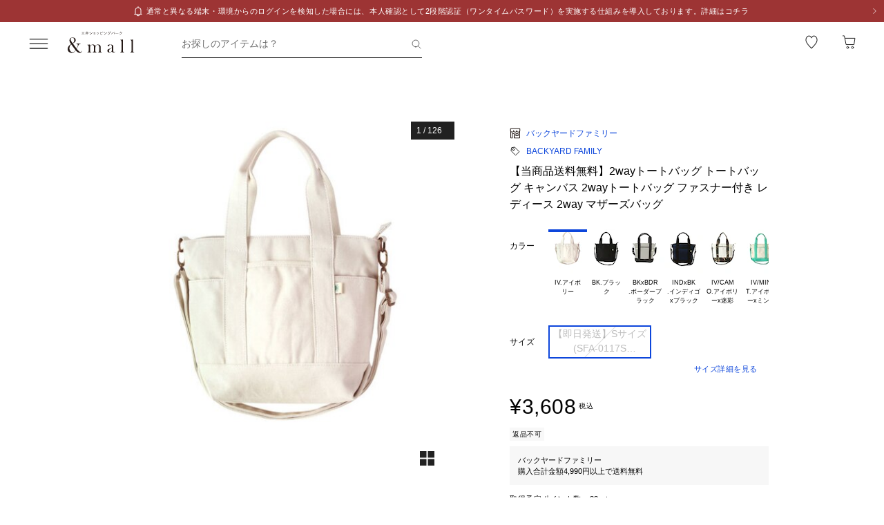

--- FILE ---
content_type: text/html;charset=utf-8
request_url: https://mitsui-shopping-park.com/ec/p/4370000004775?mallColor=0219
body_size: 50050
content:
<!DOCTYPE html><html><head><meta charset="utf-8">
<meta name="viewport" content="width=device-width,initial-scale=1,maximum-scale=1.0">
<title>【当商品送料無料】2wayトートバッグ トートバッグ キャンバス 2wayトートバッグ ファスナー付き レディース 2way マザーズバッグ｜バックヤードファミリーの通販｜&amp;mall（アンドモール）三井ショッピングパーク公式通販</title>
<script src="/ec/newrelic_snippet.js" type="text/javascript" data-hid="newrelic-snippet"></script>
<script id="adobe-dmp" src="https://assets.adobedtm.com/fd32078fff0c/62dd5797de10/launch-3aaf1e5ac7cf.min.js"></script>
<script id="staff-start" src="https://static.staff-start.com/js/track/v2.0/staffstart.andmall.min.js"></script>
<script id="speedkit" src="https://mitsui-shopping.app.baqend.com/v1/speedkit/install.js" crossorigin="anonymous"></script>
<style>.-no-pointer{pointer-events:none}@media screen and (min-width:768px){.-sp-show{display:none}}@media screen and (max-width:767px){.-pc-show,.-sp-hidden{display:none}}@media screen and (min-width:768px){.-pc-hidden{display:none}}.-no-scroll{overflow:hidden}a,abbr,acronym,address,applet,article,aside,audio,b,big,blockquote,body,canvas,caption,center,cite,code,dd,del,details,dfn,div,dl,dt,em,embed,fieldset,figcaption,figure,footer,form,h1,h2,h3,h4,h5,h6,header,hgroup,html,i,iframe,img,ins,kbd,label,legend,li,main,mark,menu,nav,object,ol,output,p,pre,q,ruby,s,samp,section,small,span,strike,strong,sub,summary,sup,table,tbody,td,tfoot,th,thead,time,tr,tt,u,ul,var,video{border:0;font-size:100%;font:inherit;margin:0;padding:0;vertical-align:baseline}article,aside,details,figcaption,figure,footer,header,hgroup,main,menu,nav,section{display:block}[hidden]{display:none}body{line-height:1}menu,ol,ul{list-style:none}blockquote,q{quotes:none}blockquote:after,blockquote:before,q:after,q:before{content:"";content:none}table{border-collapse:collapse;border-spacing:0}.button-bar>.inner{background-color:#fff;bottom:0;box-shadow:0 -2px 10px #2121211a;left:0;padding:12px 16px;position:fixed;width:100%;z-index:100}@media screen and (min-width:768px){.button-bar>.inner{border-radius:0 0 4px 4px;position:static}}.button-bar>.inner>.list{display:flex;flex-wrap:wrap;margin:0 -8px}.button-bar>.inner>.list>.button{padding:0 8px;width:50%}.button-bar>.inner>.list>.button:first-child:last-child{width:100%}@media screen and (min-width:768px){.button-bar>.inner>.list>.button:first-child:last-child{margin:0 auto;width:359px}}.button-bar>.inner>.alerts{color:#c71047;font-size:1.1rem;line-height:1.54;margin-top:10px;text-align:center}@media screen and (min-width:768px){.button-bar.-fixed>.inner{position:fixed}.button-bar.-bottom>.inner{border-radius:0;position:fixed}}.button-bar.-center>.inner{padding:12px 24px}@media screen and (min-width:768px){.button-bar.-no-shadow>.inner{border-radius:0;box-shadow:none;padding:0}.button-bar.-no-shadow>.inner>.list{margin:0}.button-bar.-no-shadow>.inner>.list>.button{padding:0}}@media screen and (max-width:767px){.button-bar.-sm-space-between>.inner>.list>.button:nth-child(odd){width:33.2%}.button-bar.-sm-space-between>.inner>.list>.button:nth-child(2n){width:66.8%}}.button-bar.-right>.inner{padding:12px 24px}@media screen and (min-width:768px){.button-bar.-right>.inner{padding:12px 40px}.button-bar.-right>.inner>.list{justify-content:flex-end}.button-bar.-right>.inner>.list>.button{width:172px}.button-bar.-space-between>.inner{padding:12px 40px}}.button-bar.-space-between>.inner>.list{margin:0 -3px}@media screen and (min-width:768px){.button-bar.-space-between>.inner>.list{justify-content:space-between;margin:0}}.button-bar.-space-between>.inner>.list>.button{padding:0 3px}@media screen and (min-width:768px){.button-bar.-space-between>.inner>.list>.button{padding:0}}.button-bar.-space-between>.inner>.list>.button:nth-child(odd){width:33.2%}@media screen and (min-width:768px){.button-bar.-space-between>.inner>.list>.button:nth-child(odd){width:111px}}.button-bar.-space-between>.inner>.list>.button:nth-child(2n){width:66.8%}@media screen and (min-width:768px){.button-bar.-space-between>.inner>.list>.button:nth-child(2n){width:227px}}.button-bar.-space-between>.inner>.list>.button:first-child:last-child{width:100%}@media screen and (min-width:768px){.button-bar.-space-between>.inner>.list>.button:first-child:last-child{margin:0 auto;width:343px}.button-bar.-sb-to-right>.inner{padding:12px 40px}}.button-bar.-sb-to-right>.inner>.list{margin:0 -3px}@media screen and (min-width:768px){.button-bar.-sb-to-right>.inner>.list{justify-content:flex-end;margin:0 -8px}}.button-bar.-sb-to-right>.inner>.list>.button{padding:0 3px}@media screen and (min-width:768px){.button-bar.-sb-to-right>.inner>.list>.button{padding:0 8px;width:172px}}@media screen and (max-width:767px){.button-bar.-sb-to-right>.inner>.list>.button:nth-child(odd){width:33.2%}.button-bar.-sb-to-right>.inner>.list>.button:nth-child(2n){width:66.8%}}.button-group>.row{display:flex;margin-left:0;margin-right:0}.button-group>.row:not(:first-child){margin-top:16px}.button-group>.row>.col6{flex-grow:1}.button-group>.row>.col6:nth-child(odd){padding-right:8px}.button-group>.row>.col6:nth-child(2n){padding-left:8px}.cart-data-price>.item{align-items:center;display:flex;justify-content:space-between}.cart-data-price>.item:not(:first-child){margin-top:10px}.cart-data-price>.item>.label{align-items:flex-end;display:flex;font-size:1.4rem;letter-spacing:.05em}.cart-data-price>.item>.label>.tax{font-size:1.1rem;font-weight:400;position:relative}.cart-data-price>.item>.label>.icon{line-height:0;margin-left:8px;position:relative;top:-2px}.cart-data-price>.item>.label.-total{font-size:2rem;font-weight:500}.cart-data-price>.item>.label.-total>.tax{top:-3px}.cart-data-price>.item>.detail{font-family:sans-serif;font-weight:500;letter-spacing:.05em;position:relative;top:1px}.cart-data-price>.item>.detail.-discount{color:#c71047}.cart-data-price>.item>.detail.-total{font-size:2.2rem;top:1px}.cart-total-price{background-color:#f9f9f9;display:flex;flex-direction:column;flex-wrap:wrap;padding:27px 16px 32px}@media screen and (min-width:768px){.cart-total-price{padding:32px}}.cart-total-price>.pricedetail:not(:first-of-type){border-top:1px solid rgba(33,33,33,.15);margin-top:40px;padding-top:16px}@media screen and (min-width:768px){.cart-total-price>.pricedetail:not(:first-of-type){margin-top:32px}}.cart-total-price .pricedetail>.cart-data-price>.text{color:#212121a6;font-size:1.1rem;letter-spacing:.05em;line-height:1.55;position:relative}.cart-total-price>.pricedetail>.cart-data-price>.item>.label>.information-icon{left:.37px;margin-left:8px;position:relative;top:2.5px}.cart-total-price>.pricedetail>.cart-data-price>.item>.label>.information>.information-icon{text-align:center}.cart-total-price>.pricedetail>.note{border-top:1px solid rgba(33,33,33,.15);margin-top:25px;padding:24px 0 2px}.cart-total-price>.pricedetail>.note>.text{color:#c71047;font-size:1.1rem;letter-spacing:.05em;line-height:1.55;margin-top:18px;position:relative}.cart-total-price>.pricetotal{border-top:1px solid rgba(33,33,33,.15);margin-top:21px;padding-top:18px}.cart-total-price>.trigger{margin-top:36px}.cart-total-price>.trigger>.checkbox>.item:not(:first-child){margin-top:23px}.cart-total-price>.trigger>.checkbox+.button{padding-top:38px}@media screen and (min-width:768px){.cart-total-price>.trigger>.checkbox+.button{padding-top:37px}}.cart-total-price>.link{font-size:1.2rem;margin-top:7px;text-align:right}@media screen and (max-width:767px){.cart-total-price.-reverse{padding:24px 16px}.cart-total-price.-reverse>.pricedetail{order:2}.cart-total-price.-reverse>.pricetotal{border-top:0;margin-top:0;order:1;padding-top:0}}.error-message{background-color:#c710470d;padding:8px}.error-message>.text{color:#c71047;font-size:1.1rem;line-height:1.54}.error-message+*{margin-top:16px}.form-box{border-bottom:1px solid rgba(33,33,33,.15);padding:24px 0}.form-box:first-child{padding-top:0}.form-box:last-child{border-bottom:0;padding-bottom:0}.form-box:first-child:last-child{padding:0}.form-box>.title{font-size:1.1rem;line-height:1.54;margin-bottom:14px}.form-box>.box:not(:last-child){margin-bottom:16px}.form-column{display:flex;flex-wrap:wrap}.form-column>.column{width:50%}.form-column>.column:nth-child(2n){padding-left:6px}.form-column>.column:nth-child(odd){padding-right:6px}.form-column>.column-pc{width:100%}@media screen and (min-width:768px){.form-column>.column-pc{width:50%}}@media screen and (max-width:767px){.form-column>.column-pc:not(:first-child){margin-top:16px}}@media screen and (min-width:768px){.form-column>.column-pc:nth-child(2n){padding-left:6px}.form-column>.column-pc:nth-child(odd){padding-right:6px}}.form-column+.error,.form-column+.suggest{margin-top:4px}.form-column>.column.-sm{width:68.8%}@media screen and (min-width:768px){.form-column>.column.-sm{width:225px}}.link-change{background:url("data:image/svg+xml;charset=utf-8,%3Csvg xmlns='http://www.w3.org/2000/svg' width='16' height='17' fill='none' viewBox='0 0 16 17'%3E%3Cpath stroke='%230d46db' d='M13.494 8.388c0 3.028-2.466 5.594-5.494 5.594a5.47 5.47 0 0 1-4.197-1.955m-1.29-3.464c0-3.027 2.46-5.545 5.487-5.545 1.764 0 3.334.833 4.337 2.128'/%3E%3Cpath stroke='%230d46db' d='m.69 7.428 1.828 1.827 1.827-1.827M15.31 9.572l-1.828-1.827-1.827 1.827m3.655 0-1.828-1.827'/%3E%3C/svg%3E") no-repeat 0 0;background-size:16px 16px;color:#0d46db;font-size:1.2rem;padding-left:18px}@media screen and (min-width:768px){.link-change{transition:opacity .2s ease-in-out}.link-change:hover{cursor:pointer;opacity:.7}}.link-delete{background:url("data:image/svg+xml;charset=utf-8,%3Csvg xmlns='http://www.w3.org/2000/svg' width='16' height='16' fill='none' viewBox='0 0 16 16'%3E%3Cpath stroke='%230d46db' d='M4.065 3.718h7.8v10.783h-7.8zM8 1.499v2.219M6.606 7.157v7.047M9.289 7.157v7.047M2.261 3.718h11.478'/%3E%3C/svg%3E") no-repeat left 1px;background-size:12px 12px;color:#0d46db;font-size:1.1rem;letter-spacing:.05em;line-height:1.5;padding-left:14px;text-align:left}@media screen and (min-width:768px){.link-delete{transition:opacity .2s ease-in-out}.link-delete:hover{cursor:pointer;opacity:.7}}.link-delete.-md{background:url("data:image/svg+xml;charset=utf-8,%3Csvg xmlns='http://www.w3.org/2000/svg' width='16' height='16' fill='none' viewBox='0 0 16 16'%3E%3Cpath stroke='%230d46db' d='M4.065 3.718h7.8v10.783h-7.8zM8 1.499v2.219M6.606 7.157v7.047M9.289 7.157v7.047M2.261 3.718h11.478'/%3E%3C/svg%3E") no-repeat 0 0;background-size:16px 16px;font-size:1.2rem;padding-left:18px}.link-download{background:url("data:image/svg+xml;charset=utf-8,%3Csvg xmlns='http://www.w3.org/2000/svg' width='16' height='16' fill='none' viewBox='0 0 16 16'%3E%3Cpath stroke='%230d46db' d='M8.068 1.622v9.652M4.828 8.71 8 11.881l3.173-3.173M1.283 14.378h13.433'/%3E%3C/svg%3E") no-repeat 100% 0;background-size:16px 16px;color:#0d46db;font-size:1.2rem;padding-right:18px;text-align:right}@media screen and (min-width:768px){.link-download{transition:opacity .2s ease-in-out}.link-download:hover{cursor:pointer;opacity:.7}}.link-edit{background:url("data:image/svg+xml;charset=utf-8,%3Csvg xmlns='http://www.w3.org/2000/svg' width='17' height='16' fill='none' viewBox='0 0 17 16'%3E%3Cpath fill='%230d46db' d='M14.387 4.3 12.114 2.01a.8.8 0 0 0-1.13 0L2.93 10.07l-.735 3.18a.8.8 0 0 0 .774.969 1 1 0 0 0 .166 0l3.21-.737 8.042-8.05a.803.803 0 0 0 0-1.132m-8.431 8.483-3.008.632.686-2.954L9.66 4.446l2.323 2.327zm6.545-6.572L10.18 3.884l1.347-1.341 2.284 2.326z'/%3E%3C/svg%3E") no-repeat 0 0;background-size:16px 16px;color:#0d46db;font-size:1.2rem;padding-left:18px;text-align:left}@media screen and (min-width:768px){.link-edit{transition:opacity .2s ease-in-out}.link-edit:hover{cursor:pointer;opacity:.7}}.link-more{font-size:0;text-align:right}@media screen and (min-width:768px){.link-more{transition:opacity .2s ease-in-out}.link-more:hover{cursor:pointer;opacity:.7}}.link-more>.link{background:url("data:image/svg+xml;charset=utf-8,%3Csvg xmlns='http://www.w3.org/2000/svg' width='16' height='17' fill='none' viewBox='0 0 16 17'%3E%3Cpath stroke='%230d46db' d='m13.5 6.01-5 5-5-5'/%3E%3C/svg%3E") no-repeat 100%;background-size:16px 16px;color:#0d46db;cursor:pointer;display:inline-block;font-size:1.2rem;padding-right:16px}.link-more>.link>.close{color:#0d46db;display:none;float:none;font-size:1.2rem;font-weight:400;line-height:1.5;opacity:1;text-shadow:none}.link-more.-open>.link{background:url("data:image/svg+xml;charset=utf-8,%3Csvg xmlns='http://www.w3.org/2000/svg' width='16' height='17' fill='none' viewBox='0 0 16 17'%3E%3Cpath stroke='%230d46db' d='m3.5 11.01 5-5 5 5'/%3E%3C/svg%3E") no-repeat 100%;background-size:16px 16px}.link-more.-open>.link>.open{display:none}.link-more.-open>.link>.close{display:block}.link-plus{background:url("data:image/svg+xml;charset=utf-8,%3Csvg xmlns='http://www.w3.org/2000/svg' width='17' height='17' fill='none' viewBox='0 0 17 17'%3E%3Cpath stroke='%230d46db' d='M8.499 3.5v10.02M3.49 8.51h10.02'/%3E%3C/svg%3E") no-repeat 100%;background-size:16px 16px;color:#0d46db;cursor:pointer;display:inline-block;font-size:1.2rem;padding-right:18px}@media screen and (min-width:768px){.link-plus{transition:opacity .2s ease-in-out}.link-plus:hover{cursor:pointer;opacity:.7}}.link-plus.-left{background:url("data:image/svg+xml;charset=utf-8,%3Csvg xmlns='http://www.w3.org/2000/svg' width='17' height='17' fill='none' viewBox='0 0 17 17'%3E%3Cpath stroke='%230d46db' d='M8.499 3.5v10.02M3.49 8.51h10.02'/%3E%3C/svg%3E") no-repeat 0;background-size:16px 16px;padding:0 0 0 28px}.link-plus.-border{background:none;border:1px solid rgba(33,33,33,.15);border-radius:2px;cursor:default;display:block;padding:18px 19px}@media screen and (min-width:768px){.link-plus.-border{padding:30px 31px}.link-plus.-border:hover{opacity:1}}.link-plus.-border>.text{background:url("data:image/svg+xml;charset=utf-8,%3Csvg xmlns='http://www.w3.org/2000/svg' width='17' height='17' fill='none' viewBox='0 0 17 17'%3E%3Cpath stroke='%230d46db' d='M8.499 3.5v10.02M3.49 8.51h10.02'/%3E%3C/svg%3E") no-repeat 0;background-size:16px 16px;color:#0d46db;cursor:pointer;display:inline-block;padding-left:28px}@media screen and (min-width:768px){.link-plus.-border>.text{transition:opacity .2s ease-in-out}.link-plus.-border>.text:hover{opacity:.7}}.list-drilldown.-border>.item:last-child,.list-drilldown>.item:not(:last-child),.list-radio>.item{border-bottom:1px solid rgba(33,33,33,.15)}.list-radio>.item{padding:23px 0 24px}.list-radio>.item:first-child{padding-top:0}.list-radio>.item:last-child{border-bottom:0;padding-bottom:0}.list-radio>.item:first-child:last-child{padding:0}.option-box{border:1px solid rgba(33,33,33,.15);border-radius:2px;padding:15px}@media screen and (min-width:768px){.option-box{padding:31px}}.option-box>.list>.item{padding:16px 0}.option-box>.list>.item:not(:last-child){border-bottom:1px solid rgba(33,33,33,.15)}.option-box>.list>.item:first-child{padding:0 0 16px}.option-box>.list>.item:last-child{padding:16px 0 0}.option-box>.list>.item:first-child:last-child{padding:0}.option-box>.list+.more{border-top:1px solid rgba(33,33,33,.15);margin-top:16px;padding:20px 0 2px 4px}.order-details>.title{color:#212121a6;font-size:1.1rem;line-height:1.54}.order-details>.text{color:#212121;font-size:1.4rem;letter-spacing:.05em;line-height:1.5}.order-details>.text:not(:first-child){margin-top:5px}.order-details>.title+.text{margin-top:8px}.order-details>.text.-md{font-size:1.6rem;font-weight:500}.order-number{color:#212121a6;display:flex;flex-wrap:wrap;font-size:1.1rem;letter-spacing:.05em;line-height:1}.order-number>.title{flex:0 0 auto}.order-number>.text{flex:1}.page-container{overflow:hidden}@media screen and (min-width:768px){.page-container{margin:0 auto;max-width:1000px;padding:0 20px}.page-container>.column{display:flex;flex-wrap:wrap;justify-content:space-between}.page-container>.column>.left{width:52.61%}.page-container>.column>.right{width:39.07%}.page-container>.containers{width:505px}.page-container>.containers.-w720{margin:0 auto;max-width:720px;width:100%}.page-container>.containers.-w688{margin:0 auto;max-width:688px;width:100%}}.shop-detail-price>.item{align-items:center;color:#212121;display:flex;justify-content:space-between}.shop-detail-price>.item:not(:first-child){margin-top:2px}.shop-detail-price>.item>.label{font-size:1.4rem;letter-spacing:.05em}.shop-detail-price>.item>.label>.tax{font-size:1.1rem;margin-left:5px}.shop-detail-price>.item>.price{font-family:sans-serif;font-size:1.6rem;font-weight:500;letter-spacing:.05em;position:relative}.shop-detail-price>.item>.price.-discount{color:#c71047}.shop-detail-price.-total>.item>.label{font-size:1.6rem;font-weight:500}.shop-detail-price.-total>.item>.label>.tax{font-weight:400}.shop-detail-price.-total>.item>.price{font-size:2.2rem;top:2px}.shop-detail-price.-total>.item>.price.-sm{font-size:1.6rem;top:0}.shop-detail-price.-total>.item>.point,.shop-detail-price.-total>.item>.subtext{color:#212121a6;font-size:1.1rem;font-weight:400}.shop-order>.body{background-color:#f9f9f9;padding:19px 16px 20px}@media screen and (min-width:768px){.shop-order>.body{padding-left:32px;padding-right:32px}}.shop-order>.body>.order{color:#212121a6;font-size:1.1rem;margin-top:2px}.shop-order>.body>.order>.num{padding-left:2px}.shop-product{border:1px solid rgba(33,33,33,.15);border-radius:2px}.shop-product>.head{border-bottom:1px solid rgba(33,33,33,.15);padding:21px 15px 19px}@media screen and (min-width:768px){.shop-product>.head{padding:29px 31px 19px}}.shop-product>.head>.title{color:#212121;font-size:1.6rem;font-weight:500;letter-spacing:.05em;line-height:1}.shop-product>.head>.text{margin-top:8px}.shop-product>.body{padding:23px 15px}@media screen and (min-width:768px){.shop-product>.body{padding:31px}}.shop-product>.body.-sm-gutter{padding:15px}@media screen and (min-width:768px){.shop-product>.body.-sm-gutter{padding:31px}.shop-product>.body.-md-gutter{padding:23px}}.shop-product>.body.-lg-gutter{padding:24px 16px}@media screen and (min-width:768px){.shop-product>.body.-lg-gutter{padding:24px 31px}}.shop-product>.body+.body{border-top:1px solid rgba(33,33,33,.15)}.shop-product>.body>.label-text{position:relative;z-index:2}.shop-product>.body>.title{line-height:1.3;margin-bottom:12px}.shop-product>.body>.target{color:#212121a6;font-size:1.1rem;font-weight:400}.shop-product>.body>.trigger{border-top:1px solid rgba(33,33,33,.15);margin-top:16px;padding:24px 0 7px}.shop-product>.body>.button,.shop-product>.body>.configured{margin-top:24px}.shop-product>.foot{border-top:1px solid rgba(33,33,33,.15);padding:19px 15px}@media screen and (min-width:768px){.shop-product>.foot{padding:19px 31px 27px}}.shop-product>.foot>.total{border-top:1px solid rgba(33,33,33,.15);margin-top:18px;padding-top:9px}.shop-product>.foot>.total>.download{margin-top:8px;text-align:right}.shop-product.-disabled{background-color:#f7f7f7;border:0;position:relative}.shop-product.-disabled:after{background-color:#ffffff80;content:"";display:block;height:100%;inset:0;position:absolute;width:100%}#stylista-button-container.hidden{display:none}*,:after,:before{box-sizing:border-box;margin:0;padding:0}html{font-size:62.5%;-webkit-font-smoothing:antialiased;-webkit-text-size-adjust:100%;-moz-text-size-adjust:100%;text-size-adjust:100%;scroll-padding-top:64px}body{font-family:YuGothic,Hiragino Kaku Gothic Pro,Meiryo,sans-serif;font-size:1.6rem;font-weight:400;line-height:1.5}dd,dl,dt,figure,h1,h2,h3,h4,h5,h6,label,ol,p,ul{margin:0;padding:0}dd,dl,dt,h1,h2,h3,h4,h5,h6,label{font-size:inherit;font-weight:inherit;line-height:inherit}button,input{background:transparent;border:0;border-radius:0;box-shadow:none;color:#000}button,input,select{-webkit-appearance:none;-moz-appearance:none;appearance:none;padding:0}select{border:0;cursor:pointer}select::-ms-expand{display:none}select>option{-webkit-appearance:none;-moz-appearance:none;appearance:none}img{max-width:100%}b,strong{font-weight:700}</style>
<style>.-no-pointer[data-v-c202447d]{pointer-events:none}@media screen and (min-width:768px){.-sp-show[data-v-c202447d]{display:none}}@media screen and (max-width:767px){.-pc-show[data-v-c202447d],.-sp-hidden[data-v-c202447d]{display:none}}@media screen and (min-width:768px){.-pc-hidden[data-v-c202447d]{display:none}}.-no-scroll[data-v-c202447d]{overflow:hidden}img[data-v-c202447d]{height:var(--size);-o-object-fit:contain;object-fit:contain;width:var(--size)}img.-block[data-v-c202447d]{display:block}img.-color-summary[data-v-c202447d]{height:8px;width:8px}</style>
<style>.-no-pointer[data-v-86015e24]{pointer-events:none}@media screen and (min-width:768px){.-sp-show[data-v-86015e24]{display:none}}@media screen and (max-width:767px){.-pc-show[data-v-86015e24],.-sp-hidden[data-v-86015e24]{display:none}}@media screen and (min-width:768px){.-pc-hidden[data-v-86015e24]{display:none}}.-no-scroll[data-v-86015e24]{overflow:hidden}.snack-bar[data-v-86015e24]{bottom:20px;display:grid;gap:16px;left:16px;position:fixed;right:16px;z-index:100}@media screen and (min-width:768px){.snack-bar[data-v-86015e24]{bottom:40px;left:40px;max-width:343px;width:100%}}.snack-bar>.bar[data-v-86015e24]{background-color:#fff;border-radius:4px;box-shadow:0 1px 4px #00000040;padding:16px}.snack-bar>.bar>.info[data-v-86015e24]{color:#212121;flex:1;font-size:1.2rem;text-align:center}.snack-bar>.bar>.button[data-v-86015e24]{padding:0;position:absolute;right:8px;top:8px}</style>
<style>.-no-pointer[data-v-7fe71588]{pointer-events:none}@media screen and (min-width:768px){.-sp-show[data-v-7fe71588]{display:none}}@media screen and (max-width:767px){.-pc-show[data-v-7fe71588],.-sp-hidden[data-v-7fe71588]{display:none}}@media screen and (min-width:768px){.-pc-hidden[data-v-7fe71588]{display:none}}.-no-scroll[data-v-7fe71588]{overflow:hidden}.global-button[data-v-7fe71588]{background-color:#212121;color:#fff;cursor:pointer;display:block;padding:12px 8px;position:relative;text-align:center;text-decoration:none;width:100%}@media screen and (min-width:768px){.global-button[data-v-7fe71588]{transition:all .2s ease-in-out}}.global-button[data-v-7fe71588]:hover{text-decoration:none}@media screen and (min-width:768px){.global-button[data-v-7fe71588]:hover{background-color:#212121a6}}.global-button>.button[data-v-7fe71588]{text-align:center}.global-button>.button.-icon[data-v-7fe71588]{align-items:center;display:flex;justify-content:center;text-align:left}.global-button>.button>.icon[data-v-7fe71588]{line-height:0}.global-button>.button>.icon.-left[data-v-7fe71588]{padding-right:6px}.global-button>.button>.icon.-right[data-v-7fe71588]{position:absolute;right:18px;top:50%;transform:translateY(-50%)}.global-button>.button>.icon.-right+.detail[data-v-7fe71588]{padding:0 25px}.global-button>.button>.detail>.text[data-v-7fe71588]{display:block;font-size:1.2rem;font-weight:500;letter-spacing:.1em;line-height:1.7;white-space:pre-wrap}.global-button>.button>.detail>.text.-black[data-v-7fe71588]{color:#212121}.global-button>.button>.detail>.text.-white[data-v-7fe71588]{color:#fff}.global-button>.button>.detail>.text.-more[data-v-7fe71588]{display:-webkit-box;overflow:hidden;-webkit-line-clamp:1;-webkit-box-orient:vertical}.global-button>.button>.detail>.subtext[data-v-7fe71588]{color:#212121a6;display:block;font-size:1.1rem;letter-spacing:.05em;line-height:1.2}.global-button.-outline[data-v-7fe71588]{background-color:transparent;border:1px solid #212121;color:#212121;padding:11px 8px}@media screen and (min-width:768px){.global-button.-outline[data-v-7fe71588]:hover{background:linear-gradient(0deg,#21212105,#21212105);border:1px solid rgba(33,33,33,.5)}}.global-button.-soldout[data-v-7fe71588]{outline:none}.global-button.-soldout[data-v-7fe71588],.global-button.-soldout[data-v-7fe71588]:hover{background-color:#2121211a;border:1px solid rgba(33,33,33,0);color:#2121214d}.global-button.-soldout[data-v-7fe71588]:hover{cursor:default}.global-button.-small[data-v-7fe71588]{display:inline-block;min-width:50px;padding:8px 9px;width:auto}.global-button.-small.-outline[data-v-7fe71588]{padding:7px 9px}.global-button.-small>.button>.detail>.text[data-v-7fe71588]{font-size:1.1rem;font-weight:400;line-height:1.55}.global-button.-small>.button>.icon.-left[data-v-7fe71588]{padding-right:4px;position:relative;top:-1px}.global-button.-small>.button>.icon.-right[data-v-7fe71588]{right:7px;top:calc(50% - 1px)}.global-button.-small>.button>.icon.-right+.detail[data-v-7fe71588]{padding:0 16px 0 0}.global-button.-small>.button>.icon.-right-center[data-v-7fe71588]{padding-left:4px;position:relative;top:-1px}.global-button.-mini[data-v-7fe71588]{padding:10px 8px}.global-button.-mini.-outline[data-v-7fe71588]{padding:9px 8px}.global-button.-medium[data-v-7fe71588]{padding:14px 8px}.global-button.-medium.-outline[data-v-7fe71588]{padding:13px 8px}.global-button.-large[data-v-7fe71588]{padding:18px 8px}.global-button.-large.-outline[data-v-7fe71588]{padding:17px 8px}@media screen and (max-width:767px){.global-button.-small-to-normal[data-v-7fe71588]{padding:8px 9px}.global-button.-small-to-normal.-outline[data-v-7fe71588]{padding:7px 9px}.global-button.-small-to-normal>.button>.detail>.text[data-v-7fe71588]{font-size:1.1rem;font-weight:400;line-height:1.55}.global-button.-mini-to-normal[data-v-7fe71588]{padding:10px 8px}.global-button.-mini-to-normal.-outline[data-v-7fe71588]{padding:9px 8px}}.global-button.-mini-to-medium[data-v-7fe71588]{padding:10px 8px}@media screen and (min-width:768px){.global-button.-mini-to-medium[data-v-7fe71588]{padding:14px 8px}}.global-button.-mini-to-medium.-outline[data-v-7fe71588]{padding:9px 8px}@media screen and (min-width:768px){.global-button.-mini-to-medium.-outline[data-v-7fe71588]{padding:13px 8px}.global-button.-normal-to-small[data-v-7fe71588]{padding:8px 9px}.global-button.-normal-to-small.-outline[data-v-7fe71588]{padding:7px 9px}.global-button.-normal-to-small>.button>.detail>.text[data-v-7fe71588]{font-size:1.1rem;font-weight:400;line-height:1.55}.global-button.-normal-to-medium[data-v-7fe71588]{padding:14px 8px}.global-button.-normal-to-medium.-outline[data-v-7fe71588]{padding:13px 8px}}.global-button.-black-background[data-v-7fe71588]{background-color:#212121}.global-button.-white-background[data-v-7fe71588]{background-color:#fff}.global-button.-pink-background[data-v-7fe71588]{background-color:#eb6c6c}.global-button.-red-background[data-v-7fe71588]{background-color:#c71047}.global-button.-purple-background[data-v-7fe71588]{background-color:#a12395}.global-button.-blue-background[data-v-7fe71588]{background-color:#0d46db}.global-button.-saxblue-background[data-v-7fe71588]{background-color:#19bea0}.global-button.-green-background[data-v-7fe71588]{background-color:#028767}.global-button.-yellow-background[data-v-7fe71588]{background-color:#daaa00}.global-button.-orange-background[data-v-7fe71588]{background-color:#ea770d}.global-button[data-v-7fe71588]:disabled,.global-button[aria-disabled=true][data-v-7fe71588]{background-color:#2121211a;color:#2121214d;pointer-events:none}.global-button.-outline[data-v-7fe71588]:disabled,.global-button.-outline[aria-disabled=true][data-v-7fe71588]{border:1px solid rgba(33,33,33,0)}</style>
<style>.-no-pointer[data-v-32230d45]{pointer-events:none}@media screen and (min-width:768px){.-sp-show[data-v-32230d45]{display:none}}@media screen and (max-width:767px){.-pc-show[data-v-32230d45],.-sp-hidden[data-v-32230d45]{display:none}}@media screen and (min-width:768px){.-pc-hidden[data-v-32230d45]{display:none}}.-no-scroll[data-v-32230d45]{overflow:hidden}.app-alert[data-v-32230d45]{position:relative;z-index:1000}.app-alert>.backdrop[data-v-32230d45]{background:#0000004d;inset:0;position:fixed;z-index:110}.app-alert>.container[data-v-32230d45]{display:grid;inset:0;padding-top:16px;place-items:center;pointer-events:none;position:fixed;z-index:120}.alert-panel[data-v-32230d45]{background:#fff;border-radius:4px;display:flex;flex-direction:column;max-height:100%;max-width:375px;overflow:hidden;padding:24px;width:100%}.alert-panel>.title[data-v-32230d45]{font-size:2rem;font-weight:500;letter-spacing:.05em;margin-bottom:8px}.alert-panel>.body[data-v-32230d45]{font-size:1.1rem;letter-spacing:.05em;margin-bottom:24px}.alert-panel>.list[data-v-32230d45]{display:grid;font-size:1.1rem;gap:6px;letter-spacing:.05em;margin-bottom:32px;margin-left:1em}.alert-panel>.list>.item-show-disc[data-v-32230d45]{list-style-type:disc;white-space:pre-wrap}.alert-panel>.list>.item-none-disc[data-v-32230d45],.alert-panel>.list>.item-show-bullet[data-v-32230d45]{list-style-type:none;white-space:pre-wrap}.alert-panel>.list>.item-show-bullet[data-v-32230d45]{margin-left:1em;text-indent:-1em}.alert-panel>.buttons[data-v-32230d45]{display:grid;gap:16px;pointer-events:auto}</style>
<style>.-no-pointer[data-v-746cc2b2]{pointer-events:none}@media screen and (min-width:768px){.-sp-show[data-v-746cc2b2]{display:none}}@media screen and (max-width:767px){.-pc-show[data-v-746cc2b2],.-sp-hidden[data-v-746cc2b2]{display:none}}@media screen and (min-width:768px){.-pc-hidden[data-v-746cc2b2]{display:none}}.-no-scroll[data-v-746cc2b2]{overflow:hidden}.page-layout[data-v-746cc2b2]{display:flex;flex-direction:column;min-height:100vh}.page-layout>.main[data-v-746cc2b2]{display:flex;flex:1 0 auto}.page-layout>.main>.content[data-v-746cc2b2]{width:100%}</style>
<style>.-no-pointer[data-v-410b9307]{pointer-events:none}@media screen and (min-width:768px){.-sp-show[data-v-410b9307]{display:none}}@media screen and (max-width:767px){.-pc-show[data-v-410b9307],.-sp-hidden[data-v-410b9307]{display:none}}@media screen and (min-width:768px){.-pc-hidden[data-v-410b9307]{display:none}}.-no-scroll[data-v-410b9307]{overflow:hidden}.page-header[data-v-410b9307]{background-color:#fff;height:64px;left:0;position:sticky;top:0;z-index:100}.page-header.-fixed[data-v-410b9307]{box-shadow:0 2px 10px #2121211a}.page-header>.wrapper[data-v-410b9307]{align-items:center;display:flex;height:100%;margin:0 auto;max-width:1280px;padding:0 40px}@media screen and (min-width:768px){.page-header>.wrapper[data-v-410b9307]{height:64px}}@media screen and (max-width:919px){.page-header>.wrapper[data-v-410b9307]{padding:0 30px}}@media screen and (max-width:767px){.page-header>.wrapper[data-v-410b9307]{padding:0 27px 0 16px}}.page-header>.wrapper>.menu[data-v-410b9307]{flex-shrink:0;height:24px;position:relative;width:24px}@media screen and (min-width:768px){.page-header>.wrapper>.menu[data-v-410b9307]{transition:opacity .2s ease-in-out}.page-header>.wrapper>.menu[data-v-410b9307]:hover{cursor:pointer;opacity:.7}.page-header>.wrapper>.menu[data-v-410b9307]{height:32px;width:32px}}.page-header>.wrapper>.menu>.badge[data-v-410b9307]{background-color:#c71047;border-radius:50%;height:10px;position:absolute;right:-2px;top:0;width:10px}.page-header>.wrapper>.logo[data-v-410b9307]{align-items:center;display:flex;margin:16px 26px}.page-header>.wrapper>.logo>.link>.image[data-v-410b9307]{height:32px;max-width:none;-o-object-fit:contain;object-fit:contain}.page-header>.wrapper>.search[data-v-410b9307]{align-items:center;color:#212121a6;display:flex;font-size:1.4rem;height:32px;justify-content:center;min-width:24px}.page-header>.wrapper>.search[data-v-410b9307]:hover{cursor:pointer}.page-header>.wrapper>.search.-narrow[data-v-410b9307]{border-bottom:0;justify-content:right;margin-left:min(42px,.1%);overflow:visible;padding:0}.page-header>.wrapper>.search.-narrow .text[data-v-410b9307]{display:none}@media screen and (min-width:768px){.page-header>.wrapper>.search[data-v-410b9307]{border-bottom:1px solid #212121;height:40px;justify-content:space-between;margin-left:42px;margin-right:auto;max-width:348px;overflow:hidden;width:100%;word-break:keep-all}}@media screen and (max-width:767px){.page-header>.wrapper>.search[data-v-410b9307]{margin-left:auto!important}}.page-header>.wrapper>.search>.text.-input[data-v-410b9307]{color:#212121}@media screen and (max-width:767px){.page-header>.wrapper>.search>.text[data-v-410b9307]{display:none}}.page-header>.wrapper>.search>.icon[data-v-410b9307]{flex-shrink:0;height:16px;width:16px}.header-menu[data-v-410b9307]{display:grid;flex-shrink:0;gap:28px;grid-auto-flow:column}@media screen and (min-width:768px){.header-menu[data-v-410b9307]{gap:32px}}.header-menu>.link[data-v-410b9307]{position:relative;width:16px}@media screen and (min-width:768px){.header-menu>.link[data-v-410b9307]{transition:opacity .2s ease-in-out}.header-menu>.link[data-v-410b9307]:hover{cursor:pointer;opacity:.7}.header-menu>.link[data-v-410b9307]{width:22px}}.header-menu>.link>.badge[data-v-410b9307]{left:calc(100% - 8px);position:absolute;top:-3px}@media screen and (min-width:768px){.header-menu>.link>.badge[data-v-410b9307]{left:calc(100% - 11px);top:-4px}}</style>
<style>.-no-pointer[data-v-6b967826]{pointer-events:none}@media screen and (min-width:768px){.-sp-show[data-v-6b967826]{display:none}}@media screen and (max-width:767px){.-pc-show[data-v-6b967826],.-sp-hidden[data-v-6b967826]{display:none}}@media screen and (min-width:768px){.-pc-hidden[data-v-6b967826]{display:none}}.-no-scroll[data-v-6b967826]{overflow:hidden}.error-notification[data-v-6b967826]{background:#c710470d;padding:16px}.error-notification>.message[data-v-6b967826]{color:#c71047;font-size:1.1rem;letter-spacing:.05em;margin:0 auto;max-width:1280px;white-space:pre-wrap}@media screen and (min-width:768px){.error-notification>.message[data-v-6b967826]{max-width:960px}}</style>
<style>.-no-pointer[data-v-b88953f3]{pointer-events:none}@media screen and (min-width:768px){.-sp-show[data-v-b88953f3]{display:none}}@media screen and (max-width:767px){.-pc-show[data-v-b88953f3],.-sp-hidden[data-v-b88953f3]{display:none}}@media screen and (min-width:768px){.-pc-hidden[data-v-b88953f3]{display:none}}.-no-scroll[data-v-b88953f3]{overflow:hidden}.page-block[data-v-b88953f3]{padding-bottom:80px;width:100vw}@media screen and (min-width:768px){.page-block[data-v-b88953f3]{padding:64px 0 120px}}.product-main[data-v-b88953f3]{display:grid;grid-template:"images" "details" "stylista" "coordinates"/100%;margin:0 auto}@media screen and (min-width:768px){.product-main[data-v-b88953f3]{gap:40px 80px;grid-template:"images       details" auto "coordinates  details" 1fr "stylista stylista" auto/ calc(100% - 455px) 1fr;max-width:978px;padding:0 16px}}.product-main>.images[data-v-b88953f3]{grid-area:images}.product-main>.images>.thumbnails[data-v-b88953f3]{margin-top:24px}.product-main>.stylista[data-v-b88953f3]{display:flex;flex-direction:column;grid-area:stylista}.product-main>.coordinates[data-v-b88953f3]{grid-area:coordinates}.product-main>.details[data-v-b88953f3]{grid-area:details}.product-main>.details>.info[data-v-b88953f3]{display:grid;gap:24px;padding:24px 16px}@media screen and (min-width:768px){.product-main>.details>.info[data-v-b88953f3]{padding-left:0;padding-right:0}}.product-main>.details>.disclosures[data-v-b88953f3]{border-top:1px solid rgba(33,33,33,.15);padding:0 16px}@media screen and (min-width:768px){.product-main>.details>.disclosures[data-v-b88953f3]{padding:0}}.product-main>.details>.disclosures>.item[data-v-b88953f3]{border-bottom:1px solid rgba(33,33,33,.15)}.page-section[data-v-b88953f3]{border-top:4px solid #f9f9f9;display:flex;flex-direction:column;gap:16px;margin-top:40px;padding-top:40px;width:100%}@media screen and (min-width:768px){.page-section[data-v-b88953f3]{border:0;gap:56px;margin:72px auto 0;max-width:978px;padding:0 16px}}.page-section.-fluid[data-v-b88953f3]{gap:32px;margin-top:0}@media screen and (min-width:768px){.page-section.-fluid[data-v-b88953f3]{gap:16px;padding:0}}.page-section[data-v-b88953f3] .title-link{flex-wrap:nowrap}.page-section>.title[data-v-b88953f3]{padding:0 16px}@media screen and (min-width:768px){.page-section>.title[data-v-b88953f3]{padding:0}}.page-section>.grid[data-v-b88953f3]{--pc-cols:5;display:grid;gap:4px;grid-template-columns:repeat(2,1fr)}.page-section>.grid.-cols-4[data-v-b88953f3]{--pc-cols:4}@media screen and (min-width:768px){.page-section>.grid[data-v-b88953f3]{gap:40px 15px;grid-template-columns:repeat(var(--pc-cols,5),1fr)}.page-section>.grid.-cols-4[data-v-b88953f3]{gap:15px 15px}}.page-section>.button[data-v-b88953f3]{padding:0 16px;width:100%}@media screen and (max-width:767px){.page-section>.button.-outlet[data-v-b88953f3]{padding:0 32px}}@media screen and (min-width:768px){.page-section>.button[data-v-b88953f3]{margin:0 auto;max-width:570px;padding:0}}@media screen and (max-width:767px){.page-section[data-v-b88953f3] .list-special-feature-card>.list>.item:nth-child(odd){padding-left:16px}}@media screen and (max-width:767px){.page-section[data-v-b88953f3] .list-special-feature-card>.list>.item:nth-child(2n){padding-right:16px}}.commercial-not-link[data-v-b88953f3]{display:inline-block;display:-webkit-box;font-size:1.2rem;margin:24px 16px 0;overflow:hidden;text-decoration:none;-webkit-line-clamp:1;-webkit-box-orient:vertical}@media screen and (min-width:768px){.commercial-not-link[data-v-b88953f3]{margin-left:0;margin-right:0}}.commercial-link[data-v-b88953f3]{color:#0d46db;display:inline-block;display:-webkit-box;font-size:1.2rem;margin:24px 16px 0;overflow:hidden;text-decoration:none;-webkit-line-clamp:1;-webkit-box-orient:vertical}@media screen and (min-width:768px){.commercial-link[data-v-b88953f3]{margin-left:0;margin-right:0}}.share-buttons[data-v-b88953f3]{background:#f7f7f7;display:grid;margin-top:16px;padding:28px;place-items:center}.floating-button[data-v-b88953f3]{background:#fff;padding-top:12px;width:100%;z-index:10}.floating-button.-fixed[data-v-b88953f3]{bottom:0;margin:0 -16px;padding:12px 16px;position:fixed}.size-link[data-v-b88953f3]{display:flex;margin-top:8px}@media screen and (min-width:768px){.size-link[data-v-b88953f3]{padding:0 16px}}.size-link>.button[data-v-b88953f3]{color:#0d46db;font-size:1.1rem;letter-spacing:.05em;margin-left:auto}.size-link>.button[data-v-b88953f3]:hover{cursor:pointer}</style>
<style>.-no-pointer[data-v-ff33224b]{pointer-events:none}@media screen and (min-width:768px){.-sp-show[data-v-ff33224b]{display:none}}@media screen and (max-width:767px){.-pc-show[data-v-ff33224b],.-sp-hidden[data-v-ff33224b]{display:none}}@media screen and (min-width:768px){.-pc-hidden[data-v-ff33224b]{display:none}}.-no-scroll[data-v-ff33224b]{overflow:hidden}.footer-sns[data-v-ff33224b]{padding-top:27px;text-align:center}@media screen and (max-width:767px){.footer-sns[data-v-ff33224b]{background-color:#212121;padding:40px 0 41px}}.footer-sns>.-footer[data-v-ff33224b]{display:none}@media screen and (max-width:767px){.footer-sns>.-footer[data-v-ff33224b]{display:block;margin-bottom:33px}}.footer-sns>.iframe-link[data-v-ff33224b]{cursor:pointer}.footer-sns .logo[data-v-ff33224b]{-o-object-fit:contain;object-fit:contain}.footer-sns>.copyright[data-v-ff33224b]{color:#fff9;font-size:1.1rem;font-weight:400;letter-spacing:.07em;padding-top:16px}@media screen and (max-width:767px){.footer-sns>.copyright[data-v-ff33224b]{padding-top:24px}}.logo-link[data-v-ff33224b]{align-items:center;color:#fff;display:flex;text-decoration:none}@media screen and (max-width:767px){.logo-link[data-v-ff33224b]{padding:18px 0 19px}.logo-link[data-v-ff33224b]:hover{text-decoration:none}}.logo-link>.image[data-v-ff33224b]{flex:1 0 auto;height:40px;margin-right:12px;width:40px}.logo-link>.image>.picture[data-v-ff33224b]{-o-object-fit:contain;object-fit:contain;width:100%}.logo-link>.box[data-v-ff33224b]{width:100%}.logo-link>.box>.title[data-v-ff33224b]{font-size:1.2rem;letter-spacing:.05em}.logo-link>.box>.text[data-v-ff33224b]{color:#fff9;font-size:1.1rem;margin-top:3px}.logo-link>.icon[data-v-ff33224b]{height:16px;margin-left:5px;width:16px}@media screen and (min-width:768px){.logo-link>.icon[data-v-ff33224b]{height:12px;margin-left:1px;width:12px}}.footer-link[data-v-ff33224b]{display:flex;flex-wrap:wrap;justify-content:flex-end}@media screen and (max-width:767px){.footer-link[data-v-ff33224b]{display:block}}@media screen and (min-width:768px){.footer-link>.item[data-v-ff33224b]{margin-top:8px;text-align:right}}.footer-link .item>.iframe-link[data-v-ff33224b]{cursor:pointer}.footer-link>.item>.link[data-v-ff33224b]{border-right:1px solid hsla(0,0%,100%,.1);color:#fff;display:inline-block;font-size:1.2rem;letter-spacing:.05em;padding:0 12px;text-decoration:none}.footer-link>.item>.link[data-v-ff33224b]:focus{outline:none}@media screen and (max-width:767px){.footer-link>.item>.link[data-v-ff33224b]{border-right:0;display:block;font-size:1.4rem;padding:0 16px}.footer-link>.item>.link[data-v-ff33224b]:hover{text-decoration:none}}@media screen and (min-width:768px){.footer-link>.item:last-child>.link[data-v-ff33224b]{border-right:0;padding-right:0}}.footer-link>.item>.link>.text[data-v-ff33224b]{display:block;line-height:1.7;position:relative}@media screen and (max-width:767px){.footer-link>.item>.link>.text[data-v-ff33224b]{border-bottom:1px solid hsla(0,0%,100%,.1);line-height:1.5;padding:22px 0 21px}.footer-link>.item:first-child>.link>.text[data-v-ff33224b]{border-top:1px solid hsla(0,0%,100%,.1)}.footer-link>.item>.link.-accd[data-v-ff33224b]{text-align:left;width:100%}}@media screen and (min-width:768px){.footer-link>.item>.link.-accd[data-v-ff33224b]{cursor:pointer}}.footer-link>.item>.link.-accd>.text[data-v-ff33224b]{padding-right:16px}.footer-link>.item>.link.-accd>.text[data-v-ff33224b]:after{background:url("data:image/svg+xml;charset=utf-8,%3Csvg xmlns='http://www.w3.org/2000/svg' width='16' height='16' fill='none' viewBox='0 0 16 16'%3E%3Cpath stroke='%23fff' d='m13.5 5.5-5 5-5-5'/%3E%3C/svg%3E") 50% no-repeat;content:"";display:block;height:15px;position:absolute;right:-3px;top:50%;transform:translateY(-50%);width:15px}@media screen and (max-width:767px){.footer-link>.item>.link.-accd.-is-open>.text[data-v-ff33224b]{border-bottom:0}}.footer-link>.item>.link.-accd.-is-open>.text[data-v-ff33224b]:after{transform:rotate(180deg) translateY(50%)}@media screen and (max-width:767px){.footer-link.-lv-1[data-v-ff33224b]{background-color:#212121}}.footer-link.-lv-1 .item>.link+.content[data-v-ff33224b]{margin-top:2px;max-height:0;overflow:hidden;position:relative;transition:max-height .2s ease-in-out}@media screen and (max-width:767px){.footer-link.-lv-2[data-v-ff33224b]{background-color:#2b2b2b}.footer-link.-lv-2>.item[data-v-ff33224b]{padding:0 16px}}.footer-link.-lv-2>.item>.link[data-v-ff33224b]{align-items:center;display:flex}@media screen and (max-width:767px){.footer-link.-lv-2>.item>.link[data-v-ff33224b]{border-bottom:1px solid hsla(0,0%,100%,.1);justify-content:space-between;margin-left:16px;padding:0}.footer-link.-lv-2>.item>.link>.text[data-v-ff33224b]{border-bottom:0}.footer-link.-lv-2>.item:first-child>.link>.text[data-v-ff33224b]{border-top:0}}.footer-link.-lv-2>.item>.link>.icon[data-v-ff33224b]{margin-left:8px}@media screen and (min-width:768px){.footer-link.-lv-2>.item>.link>.icon[data-v-ff33224b]{margin-left:5px}}.footer-link+.footer-link>.item:first-child>.link>.text[data-v-ff33224b]{border-top:0}.footer-logo[data-v-ff33224b]{padding:18px 16px}@media screen and (min-width:768px){.footer-logo[data-v-ff33224b]{border-bottom:1px solid hsla(0,0%,100%,.1);display:flex;padding:0 0 37px}.footer-logo>.item[data-v-ff33224b]:not(:last-child){padding-right:40px;width:25.84%}}.footer-box[data-v-ff33224b]{background-color:#212121}@media screen and (max-width:767px){.footer-box[data-v-ff33224b]{background-color:#212121f2}}.footer-box>.inner[data-v-ff33224b]{margin:0 auto;max-width:1280px;padding:52px 40px 40px;position:relative}@media screen and (max-width:767px){.footer-box>.inner[data-v-ff33224b]{max-width:100%;padding:0}}@media screen and (min-width:768px){.footer-col[data-v-ff33224b]{align-items:flex-end;display:flex;flex-direction:column;padding:23px 0 0}.footer-col>.-pc-social-link[data-v-ff33224b]{display:flex;justify-content:space-between;width:100%}}@media screen and (max-width:767px){.footer-col>.-pc-social-link>.-footer[data-v-ff33224b]{display:none}}</style>
<style>.-no-pointer[data-v-06734cd6]{pointer-events:none}@media screen and (min-width:768px){.-sp-show[data-v-06734cd6]{display:none}}@media screen and (max-width:767px){.-pc-show[data-v-06734cd6],.-sp-hidden[data-v-06734cd6]{display:none}}@media screen and (min-width:768px){.-pc-hidden[data-v-06734cd6]{display:none}}.-no-scroll[data-v-06734cd6]{overflow:hidden}.social-buttons[data-v-06734cd6]{align-items:center;display:flex;flex-wrap:wrap;justify-content:center}@media screen and (max-width:767px){.social-buttons>.item.-instagram[data-v-06734cd6]{margin-top:4px}}.social-buttons>.item.-line[data-v-06734cd6]{margin-top:3px}.social-buttons>.item[data-v-06734cd6]:not(:first-child){margin-left:40px}@media screen and (max-width:767px){.social-buttons>.item[data-v-06734cd6]:not(:first-child){margin-left:47px}}.social-buttons>.item>.icon[data-v-06734cd6]{display:block;height:24px;width:24px}@media screen and (min-width:768px){.social-buttons>.item>.icon[data-v-06734cd6]{transition:opacity .2s ease-in-out}.social-buttons>.item>.icon[data-v-06734cd6]:hover{cursor:pointer;opacity:.7}}@media screen and (max-width:767px){.social-buttons>.item>.icon[data-v-06734cd6]{height:28px;width:28px}}.social-buttons>.item>.icon>.image[data-v-06734cd6]{height:auto;-o-object-fit:contain;object-fit:contain;width:100%}@media screen and (max-width:767px){.social-buttons>.item>.icon.-x>.image[data-v-06734cd6]{height:auto;margin-top:5px;width:24px}.social-buttons>.item>.icon.-instagram>.image[data-v-06734cd6]{height:auto;width:25px}}@media screen and (min-width:768px){.social.-footer>.social-buttons[data-v-06734cd6]{justify-content:flex-start}}</style>
<style>.-no-pointer[data-v-9e7365c3]{pointer-events:none}@media screen and (min-width:768px){.-sp-show[data-v-9e7365c3]{display:none}}@media screen and (max-width:767px){.-pc-show[data-v-9e7365c3],.-sp-hidden[data-v-9e7365c3]{display:none}}@media screen and (min-width:768px){.-pc-hidden[data-v-9e7365c3]{display:none}}.-no-scroll[data-v-9e7365c3]{overflow:hidden}.global-notification[data-v-9e7365c3]{background:var(--b103e2c2);color:var(--9aae78c4);display:block;height:32px;padding:0 16px;position:relative;text-decoration:none;width:100%}.global-notification>.inner[data-v-9e7365c3]{--gradient-size:4px;align-items:center;display:flex;font-size:1.1rem;gap:calc(8px - var(--gradient-size));height:100%;justify-content:center;letter-spacing:.05em;margin:0 auto;max-width:960px;text-align:center}.global-notification>.inner>.title[data-v-9e7365c3]{--title-gap:40px;display:flex;gap:var(--title-gap);max-width:100%;overflow:hidden;padding:0 calc(8px - var(--gradient-size));position:relative;white-space:nowrap}.global-notification>.inner>.title[data-v-9e7365c3]:before{background:linear-gradient(to right,var(--background),transparent);left:0}.global-notification>.inner>.title[data-v-9e7365c3]:after,.global-notification>.inner>.title[data-v-9e7365c3]:before{content:"";height:100%;position:absolute;top:0;width:var(--gradient-size);z-index:2}.global-notification>.inner>.title[data-v-9e7365c3]:after{background:linear-gradient(to right,transparent,var(--background));right:0}.global-notification>.arrow[data-v-9e7365c3]{position:absolute;right:8px;top:50%;transform:translateY(-50%)}.marquee[data-v-9e7365c3]{animation:marquee-9e7365c3 linear infinite;animation-delay:2s;display:inline-block}@keyframes marquee-9e7365c3{0%,80%,to{will-change:transform}0%{transform:translate(0)}80%,to{transform:translate(calc((100% + var(--title-gap))*-1))}}</style>
<style>.-no-pointer[data-v-61e1a19b]{pointer-events:none}@media screen and (min-width:768px){.-sp-show[data-v-61e1a19b]{display:none}}@media screen and (max-width:767px){.-pc-show[data-v-61e1a19b],.-sp-hidden[data-v-61e1a19b]{display:none}}@media screen and (min-width:768px){.-pc-hidden[data-v-61e1a19b]{display:none}}.-no-scroll[data-v-61e1a19b]{overflow:hidden}.menu-drawer[data-v-61e1a19b]{position:relative;z-index:1000}.menu-drawer[data-v-61e1a19b] :focus-visible{outline:none}.menu-drawer>.backdrop[data-v-61e1a19b]{background:#0000004d;inset:0;position:fixed}.menu-drawer>.container[data-v-61e1a19b]{display:grid;inset:0;overflow-y:auto;place-items:start start;position:fixed}.dialog-panel[data-v-61e1a19b]{background:#fff;max-width:347px;min-height:100%;padding:56px 32px 70px;position:relative;width:calc(100% - 44px)}@media screen and (min-width:768px){.dialog-panel[data-v-61e1a19b]{padding-top:88px}}.dialog-panel>.close[data-v-61e1a19b]{position:absolute}@media screen and (max-width:767px){.dialog-panel>.close[data-v-61e1a19b]{right:16px;top:16px}}@media screen and (min-width:768px){.dialog-panel>.close[data-v-61e1a19b]{left:40px;top:40px}}.dialog-panel>.close>.icon[data-v-61e1a19b]{display:block}@media screen and (min-width:768px){.dialog-panel>.close>.icon[data-v-61e1a19b]{height:32px;width:32px}}.dialog-panel>.menu[data-v-61e1a19b]{margin-top:16px}.dialog-panel>.menu>.to-outlet-button[data-v-61e1a19b]{margin-top:19px;padding-left:0}.dialog-panel>.menu>.explanation[data-v-61e1a19b]{font-size:1.1rem;margin-top:16px}.view-history[data-v-61e1a19b]{color:#212121;font-size:1.4rem;letter-spacing:.05em;margin-top:4px;text-decoration:none}.view-history>.flex-title[data-v-61e1a19b]{display:flex;justify-content:space-between}.view-history>.product-carousel[data-v-61e1a19b]{margin:16px -32px;width:calc(100% + 64px)}.view-history>.product-carousel[data-v-61e1a19b] .swiper-slide{width:106px}.view-history>.product-carousel[data-v-61e1a19b] .swiper{overflow:hidden}.view-history>.product-carousel[data-v-61e1a19b] .swiper-wrapper{display:flex}.view-history>.product-carousel[data-v-61e1a19b] .card-link>.thumbnail>.bottom-info{gap:1px;justify-content:flex-start}.view-history>.product-carousel[data-v-61e1a19b] .card-link>.thumbnail>.bottom-info>.coupon-group{gap:1px}.view-history>.product-carousel[data-v-61e1a19b] .card-link>.thumbnail.-has-timesale:after{bottom:12px;height:16px;width:32px}.view-history>.product-carousel[data-v-61e1a19b] .card-link>.thumbnail>.bottom-info p{font-size:7px;padding:2px}.view-history>.product-carousel[data-v-61e1a19b] .card-link>.thumbnail>.bottom-info .coupon .coupon-label{font-size:5px;margin-left:.5px}.view-history>.divider[data-v-61e1a19b]{border-bottom:1px solid rgba(33,33,33,.15);margin:16px 0;width:100%}</style>
<style>.-no-pointer[data-v-ad6549c2]{pointer-events:none}@media screen and (min-width:768px){.-sp-show[data-v-ad6549c2]{display:none}}@media screen and (max-width:767px){.-pc-show[data-v-ad6549c2],.-sp-hidden[data-v-ad6549c2]{display:none}}@media screen and (min-width:768px){.-pc-hidden[data-v-ad6549c2]{display:none}}.-no-scroll[data-v-ad6549c2]{overflow:hidden}.global-main[data-v-ad6549c2]{display:grid;grid-template-rows:1fr auto;min-height:100%}.global-main>.contents-area[data-v-ad6549c2]{width:100vw}.breadcrumb-nav>.inner[data-v-ad6549c2]{align-items:center;display:flex;flex-wrap:wrap;margin:0 auto 20px;max-width:1280px;padding:0 40px}@media screen and (max-width:767px){.breadcrumb-nav>.inner[data-v-ad6549c2]{margin-bottom:0;max-width:100%;padding:16px 16px 13px}}.breadcrumb-nav>.inner>.item[data-v-ad6549c2]:not(:first-child){margin-left:6px;padding-left:22px;position:relative}.breadcrumb-nav>.inner>.item[data-v-ad6549c2]:not(:first-child):after{background:url("data:image/svg+xml;charset=utf-8,%3Csvg xmlns='http://www.w3.org/2000/svg' width='16' height='17' fill='none' viewBox='0 0 16 17'%3E%3Cpath stroke='%23212121' stroke-opacity='.5' d='m6 3.5 5 5-5 5'/%3E%3C/svg%3E") 0 no-repeat;content:"";display:block;height:16px;left:0;position:absolute;top:calc(50% + 2px);transform:translateY(-50%);width:16px}.breadcrumb-nav>.inner>.item>.link[data-v-ad6549c2]{color:#0d46db;font-size:1.2rem;word-break:break-word}@media screen and (max-width:767px){.breadcrumb-nav>.inner>.item>.link[data-v-ad6549c2]:hover{text-decoration:none}}.breadcrumb-nav>.inner>.item>.link.-current[data-v-ad6549c2]{color:#212121;pointer-events:none}.breadcrumb-nav>.inner>.item>.link>.icon[data-v-ad6549c2]{display:block}.breadcrumb-nav>.inner>.item>.preview-icon[data-v-ad6549c2]{color:#c4c4c4;display:block}.breadcrumb-nav>.inner>.item>.no-link[data-v-ad6549c2]{color:#c4c4c4;font-size:1.2rem;word-break:break-word}@media screen and (max-width:767px){.breadcrumb-nav>.inner>.item>.no-link[data-v-ad6549c2]:hover{text-decoration:none}}.breadcrumb-nav>.inner>.item>.no-link.-current[data-v-ad6549c2]{pointer-events:none}.breadcrumb-nav[data-v-ad6549c2]:disabled,.breadcrumb-nav[aria-disabled=true][data-v-ad6549c2]{background-color:#2121211a;color:#2121214d;pointer-events:none}</style>
<style>.-no-pointer[data-v-89aa8a88]{pointer-events:none}@media screen and (min-width:768px){.-sp-show[data-v-89aa8a88]{display:none}}@media screen and (max-width:767px){.-pc-show[data-v-89aa8a88],.-sp-hidden[data-v-89aa8a88]{display:none}}@media screen and (min-width:768px){.-pc-hidden[data-v-89aa8a88]{display:none}}.-no-scroll[data-v-89aa8a88]{overflow:hidden}.search-stocks>.productcode[data-v-89aa8a88]{background:#f7f7f7;display:grid;gap:8px;padding:16px}.search-stocks>.productcode>.title[data-v-89aa8a88]{color:#212121a6;font-size:1.1rem;letter-spacing:.05em}.search-stocks>.productcode>.text[data-v-89aa8a88]{font-size:1.6rem;font-size:500;letter-spacing:.05em}.search-stocks>.product[data-v-89aa8a88]{border-bottom:1px solid rgba(33,33,33,.15);display:grid;gap:16px;grid-template-columns:95px 1fr;padding:24px 0;place-items:center}.search-stocks>.product>.detail[data-v-89aa8a88]{display:grid;font-size:1.2rem;letter-spacing:.05em;width:100%}.search-stocks>.product .shop-name-read[data-v-89aa8a88],.search-stocks>.product>.detail>.shop-name[data-v-89aa8a88]{display:-webkit-box;overflow:hidden;-webkit-line-clamp:1;-webkit-box-orient:vertical}.search-stocks>.product>.detail>.product-name[data-v-89aa8a88]{font-size:1.4rem;font-weight:500;margin-top:6px}.search-stocks>.title[data-v-89aa8a88]{font-size:1.4rem;letter-spacing:.05em;padding:24px 0}.search-stocks>.button[data-v-89aa8a88]{margin:24px auto 0;max-width:400px;width:100%}.store-stocks[data-v-89aa8a88]{border-top:16px solid #f7f7f7;margin-top:16px;overflow:hidden;padding-top:40px}@media screen and (min-width:768px){.store-stocks[data-v-89aa8a88]{margin-top:40px}}.store-stocks>.heading[data-v-89aa8a88]{display:grid;gap:8px;grid-template-columns:1fr auto;margin-bottom:40px;place-items:center start}.store-stocks>.heading>.title[data-v-89aa8a88]{font-size:2rem;font-weight:500;letter-spacing:.05em}.store-stocks>.heading>.time[data-v-89aa8a88]{background:#f7f7f7;font-size:1.2rem;letter-spacing:.05em;padding:8px 12px}.store-stocks>.heading>.remark[data-v-89aa8a88]{color:#212121a6;font-size:1rem;grid-column:1/3;letter-spacing:.05em}@media screen and (min-width:768px){.store-stocks>.store[data-v-89aa8a88]{display:grid;gap:24px 40px;grid-template-columns:repeat(2,1fr);margin-bottom:-1px}}.store-stocks>.store>.item[data-v-89aa8a88]{padding-bottom:24px}@media screen and (min-width:768px){.store-stocks>.store>.item[data-v-89aa8a88]{border-bottom:1px solid rgba(33,33,33,.15)}.store-stocks>.store>.item.-full[data-v-89aa8a88]{grid-column:1/3}}@media screen and (max-width:767px){.store-stocks>.store>.item[data-v-89aa8a88]:not(:last-child){border-bottom:1px solid rgba(33,33,33,.15)}}.store-stocks>.store>.item>.facility[data-v-89aa8a88]{font-size:1.6rem;font-weight:500;letter-spacing:.05em;margin-bottom:16px}.facility-stocks[data-v-89aa8a88]{display:grid;gap:24px;padding:0 12px}@media screen and (min-width:768px){.facility-stocks.-full[data-v-89aa8a88]{grid-template-columns:repeat(2,1fr)}}@media screen and (max-width:767px){.facility-stocks[data-v-89aa8a88]:not(:last-child){border-bottom:1px solid rgba(33,33,33,.15)}}.stock-detail>.shop[data-v-89aa8a88]{display:grid;gap:8px;place-items:start}.stock-detail>.shop>.name[data-v-89aa8a88]{font-size:1.4rem;font-weight:500;letter-spacing:.05em}.stock-detail>.shop>.description[data-v-89aa8a88]{font-size:1rem;letter-spacing:.05em}.stock-detail>.shop>.tel[data-v-89aa8a88]{font-size:1.4rem;letter-spacing:.05em;text-decoration:none}@media screen and (min-width:768px){.stock-detail>.shop>.tel.-sp[data-v-89aa8a88]{display:none}}@media screen and (max-width:767px){.stock-detail>.shop>.tel.-pc[data-v-89aa8a88]{display:none}}.stock-detail>.shop>.link[data-v-89aa8a88]{color:#0d46db;font-size:1rem;letter-spacing:.05em;text-decoration:none}.stock-detail>.shop>.list[data-v-89aa8a88]{padding-top:8px}.empty-text[data-v-89aa8a88]{font-size:1.4rem}</style>
<style>.-no-pointer[data-v-5b7aaaac]{pointer-events:none}@media screen and (min-width:768px){.-sp-show[data-v-5b7aaaac]{display:none}}@media screen and (max-width:767px){.-pc-show[data-v-5b7aaaac],.-sp-hidden[data-v-5b7aaaac]{display:none}}@media screen and (min-width:768px){.-pc-hidden[data-v-5b7aaaac]{display:none}}.-no-scroll[data-v-5b7aaaac]{overflow:hidden}.app-modal[data-v-5b7aaaac]{position:relative;z-index:1000}.app-modal[data-v-5b7aaaac] :focus-visible{outline:none}.app-modal>.backdrop[data-v-5b7aaaac]{inset:0;position:fixed;z-index:110}.app-modal>.backdrop[data-v-5b7aaaac]:not(.-iframe){background:#0000004d}.app-modal>.container[data-v-5b7aaaac]{display:grid;inset:0;padding-top:16px;position:fixed;z-index:120}@media screen and (max-width:767px){.app-modal>.container.-sp-center[data-v-5b7aaaac]{place-items:center}.app-modal>.container.-sp-bottom[data-v-5b7aaaac]{place-items:end stretch}.app-modal>.container.-sp-full[data-v-5b7aaaac]{height:100%;padding-top:0}}@media screen and (min-width:768px){.app-modal>.container[data-v-5b7aaaac]{padding:52px;place-items:center}}.modal-panel[data-v-5b7aaaac]{background:#fff;display:flex;flex-direction:column;max-height:100%;overflow:hidden;position:relative;width:100%}@media screen and (min-width:768px){.modal-panel.-size-800w[data-v-5b7aaaac]{max-width:800px}.modal-panel.-size-408w[data-v-5b7aaaac]{max-width:408px}.modal-panel.-size-375w[data-v-5b7aaaac]{max-width:375px}}.modal-panel.-radius[data-v-5b7aaaac]{border-radius:4px}.modal-panel>.icon[data-v-5b7aaaac]{position:absolute;right:16px;top:16px;z-index:10}.modal-panel>.error[data-v-5b7aaaac]{background:#c710470d;color:#c71047;font-size:1.2rem;font-weight:500;letter-spacing:.05em;padding:16px 32px;position:relative}.modal-panel>.content[data-v-5b7aaaac]{height:100%;overflow-y:auto;padding:40px 24px}@media screen and (min-width:768px){.modal-panel>.content[data-v-5b7aaaac]{padding:40px}}.modal-panel>.content.-search[data-v-5b7aaaac]{padding:0}.modal-panel>.content.-delivery[data-v-5b7aaaac]{border-radius:4px;left:8px;padding:24px 24px 32px}@media screen and (min-width:768px){.modal-panel>.content.-delivery[data-v-5b7aaaac]{padding:40px 40px 32px}}.modal-panel>.content>.title[data-v-5b7aaaac]{font-size:2rem;font-weight:500;margin-bottom:32px}.modal-panel>.content>.title.-receipt[data-v-5b7aaaac]{margin-bottom:12px}.modal-panel>.content>.description[data-v-5b7aaaac]{font-size:1.1rem;letter-spacing:.05em;margin:-20px 0 28px}.modal-panel>.footer[data-v-5b7aaaac]{box-shadow:0 -2px 10px #2121211a;padding:12px 24px}@media screen and (min-width:768px){.modal-panel>.footer[data-v-5b7aaaac]{padding:12px 16px}}.modal-panel>.footer[data-v-5b7aaaac]:not(.-no-grid){display:flex;flex-direction:column;gap:16px}@media screen and (min-width:768px){.modal-panel>.footer[data-v-5b7aaaac]:not(.-no-grid){justify-content:stretch}.modal-panel>.footer[data-v-5b7aaaac]:not(.-no-grid):not(.-stretch){grid-template-columns:repeat(auto-fit,156px);justify-content:flex-end}}</style>
<style>.-no-pointer[data-v-f8bd6b7c]{pointer-events:none}@media screen and (min-width:768px){.-sp-show[data-v-f8bd6b7c]{display:none}}@media screen and (max-width:767px){.-pc-show[data-v-f8bd6b7c],.-sp-hidden[data-v-f8bd6b7c]{display:none}}@media screen and (min-width:768px){.-pc-hidden[data-v-f8bd6b7c]{display:none}}.-no-scroll[data-v-f8bd6b7c]{overflow:hidden}.modal-contents[data-v-f8bd6b7c]{background-color:#0000004d;height:100%;left:0;position:fixed;top:0;width:100%;z-index:100;-webkit-overflow-scrolling:touch}.modal-contents>.slide[data-v-f8bd6b7c]{position:relative;top:50%;transform:translateY(-50%)}.modal-contents>.close-icon[data-v-f8bd6b7c]{position:absolute;right:16px;top:5.6%;z-index:110}</style>
<style>.-no-pointer[data-v-c1432072]{pointer-events:none}@media screen and (min-width:768px){.-sp-show[data-v-c1432072]{display:none}}@media screen and (max-width:767px){.-pc-show[data-v-c1432072],.-sp-hidden[data-v-c1432072]{display:none}}@media screen and (min-width:768px){.-pc-hidden[data-v-c1432072]{display:none}}.-no-scroll[data-v-c1432072]{overflow:hidden}.image-list-modal[data-v-c1432072]{position:relative;z-index:1000}.image-list-modal[data-v-c1432072] :focus-visible{outline:none}.image-list-modal>.backdrop[data-v-c1432072]{background:#0000004d;inset:0;position:fixed;z-index:110}.image-list-modal>.container[data-v-c1432072]{inset:0;position:fixed;z-index:120}@media screen and (min-width:768px){.image-list-modal>.container[data-v-c1432072]{display:grid;padding:52px;place-items:center}}.modal-panel[data-v-c1432072]{background:#fff;border-radius:4px;display:flex;flex-direction:column;height:100%;overflow:hidden;position:relative;width:100%}@media screen and (max-width:767px){.modal-panel[data-v-c1432072]{inset:0;position:absolute}}@media screen and (min-width:768px){.modal-panel[data-v-c1432072]{display:grid;grid-template-columns:auto 1fr;height:auto;max-height:100%;padding:0 40px 40px}}.modal-panel>.close[data-v-c1432072]{position:absolute}@media screen and (max-width:767px){.modal-panel>.close[data-v-c1432072]{left:12px;top:12px}}@media screen and (min-width:768px){.modal-panel>.close[data-v-c1432072]{right:16px;top:16px}}.modal-panel>.title[data-v-c1432072]{border-bottom:1px solid rgba(33,33,33,.15);display:grid;flex-shrink:0;font-size:1.4rem;height:48px;letter-spacing:.05em;place-items:center}@media screen and (min-width:768px){.modal-panel>.title[data-v-c1432072]{border:0;grid-column:1/3;margin-bottom:16px}}.modal-panel>.content[data-v-c1432072]{flex:1 0 auto;max-height:100%;overflow-x:hidden;overflow-y:auto}@media screen and (max-width:767px){.modal-panel>.content[data-v-c1432072]{height:100%!important}}@media screen and (min-width:768px){.modal-panel>.content[data-v-c1432072]{display:grid;gap:5px;grid-template-columns:auto auto;place-items:start start}}.modal-panel>.content>.images[data-v-c1432072]{display:grid;gap:5px;grid-template-columns:repeat(4,1fr)}@media screen and (max-width:767px){.modal-panel>.content>.images[data-v-c1432072]{padding:12px 0}}@media screen and (min-width:768px){.modal-panel>.content>.images[data-v-c1432072]{grid-template-columns:repeat(2,1fr);width:185px}}.modal-panel>.content>.images>.item[data-v-c1432072]{background:transparent;border:0}.modal-panel>.carousel[data-v-c1432072]{aspect-ratio:5/6}@media screen and (max-width:767px){.modal-panel>.carousel[data-v-c1432072]{display:none}}.large-modal-panel[data-v-c1432072]{align-items:center;background:#0000004d;display:flex;inset:0;position:absolute}.large-modal-panel>.carousel[data-v-c1432072]{margin:auto;width:100%}.large-modal-panel>.close[data-v-c1432072]{padding:16px;position:absolute;right:0;top:16px;z-index:1}</style>
<style>.-no-pointer[data-v-03432fb5]{pointer-events:none}@media screen and (min-width:768px){.-sp-show[data-v-03432fb5]{display:none}}@media screen and (max-width:767px){.-pc-show[data-v-03432fb5],.-sp-hidden[data-v-03432fb5]{display:none}}@media screen and (min-width:768px){.-pc-hidden[data-v-03432fb5]{display:none}}.-no-scroll[data-v-03432fb5]{overflow:hidden}.visual-carousel[data-v-03432fb5]{overflow:hidden;position:relative;width:100%}.visual-carousel[data-v-03432fb5] .swiper{position:relative}.visual-carousel[data-v-03432fb5] .swiper-slide-next,.visual-carousel[data-v-03432fb5] .swiper-slide-prev{opacity:0;transition:opacity 0s;transition-delay:.3s}.visual-slide>.description[data-v-03432fb5]{border-bottom:1px solid rgba(33,33,33,.15);color:#212121a6;font-size:1.1rem;padding:6px 16px;white-space:pre-wrap}.visual-slide[data-v-03432fb5] img{display:block;max-height:100vh;width:100%}.visual-slide.-cover[data-v-03432fb5]{overflow:hidden}.visual-slide.-cover.-active[data-v-03432fb5]{overflow:auto;touch-action:manipulation}.visual-slide.-cover[data-v-03432fb5] img{height:100dvh;max-width:none;-o-object-fit:cover;object-fit:cover;touch-action:manipulation;width:auto}.swiper-pagination[data-v-03432fb5]{background:#212121;color:#fff;font-family:sans-serif;font-size:1.2rem;padding:4px 18px 4px 8px;position:absolute;right:0;top:16px;z-index:1}.button-next[data-v-03432fb5],.button-prev[data-v-03432fb5]{display:grid;place-items:center;position:absolute;top:50%;transform:translateY(-50%);width:56px;z-index:1}.button-next[data-v-03432fb5]{right:0}.button-prev[data-v-03432fb5]{left:0}.list-button[data-v-03432fb5]{background:#ffffffb3;display:grid;height:40px;place-items:center;position:absolute;right:20px;top:82%;width:40px;z-index:1}</style>
<style>.-no-pointer[data-v-c6e6938d]{pointer-events:none}@media screen and (min-width:768px){.-sp-show[data-v-c6e6938d]{display:none}}@media screen and (max-width:767px){.-pc-show[data-v-c6e6938d],.-sp-hidden[data-v-c6e6938d]{display:none}}@media screen and (min-width:768px){.-pc-hidden[data-v-c6e6938d]{display:none}}.-no-scroll[data-v-c6e6938d]{overflow:hidden}.aivm-image>img[data-v-c6e6938d]{height:auto;-o-object-fit:contain;object-fit:contain}@media screen and (max-width:767px){.aivm-image.-pc[data-v-c6e6938d]{display:none!important}}.aivm-image.-pc>img[data-v-c6e6938d]:not(.-trim-y-space){aspect-ratio:var(--7e2a6ff3)/var(--2d54949a)}.aivm-image.-pc+.aivm-image.-default[data-v-c6e6938d]{width:100%}@media screen and (min-width:768px){.aivm-image.-pc+.aivm-image.-default[data-v-c6e6938d]{display:none!important}}.aivm-image.-pc+.aivm-image.-default>img[data-v-c6e6938d]:not(.-trim-y-space){aspect-ratio:var(--74684626)/var(--025cf672);width:100%}.aivm-image .-rounded[data-v-c6e6938d]{border-radius:50%}</style>
<style>.-no-pointer[data-v-8d1d70cc]{pointer-events:none}@media screen and (min-width:768px){.-sp-show[data-v-8d1d70cc]{display:none}}@media screen and (max-width:767px){.-pc-show[data-v-8d1d70cc],.-sp-hidden[data-v-8d1d70cc]{display:none}}@media screen and (min-width:768px){.-pc-hidden[data-v-8d1d70cc]{display:none}}.-no-scroll[data-v-8d1d70cc]{overflow:hidden}.color-stocks[data-v-8d1d70cc]{display:flex;gap:10px;place-items:center start;align-items:center;border-bottom:1px solid rgba(33,33,33,.15);overflow-x:scroll;padding:6px 16px}.color-stocks>.label[data-v-8d1d70cc]{color:#212121a6;flex-shrink:0;font-size:1.1rem;letter-spacing:.05em}.color-stocks>.sizes[data-v-8d1d70cc]{display:flex;gap:10px}.color-stocks>.sizes>.size[data-v-8d1d70cc]{background:#21212108;flex-shrink:0;font-size:1.1rem;letter-spacing:.05em;padding:2px 4px}.color-stocks>.sizes>.size.-few[data-v-8d1d70cc]{color:#c71047}.color-stocks>.sizes>.size.-outofstock[data-v-8d1d70cc]{color:#2121214d}</style>
<style>.-no-pointer[data-v-ab795280]{pointer-events:none}@media screen and (min-width:768px){.-sp-show[data-v-ab795280]{display:none}}@media screen and (max-width:767px){.-pc-show[data-v-ab795280],.-sp-hidden[data-v-ab795280]{display:none}}@media screen and (min-width:768px){.-pc-hidden[data-v-ab795280]{display:none}}.-no-scroll[data-v-ab795280]{overflow:hidden}.carousel-thumbnails[data-v-ab795280]{display:grid;gap:15px;grid-template-columns:repeat(8,1fr)}.carousel-thumbnails>.item>.thumbnail[data-v-ab795280]{position:relative}.carousel-thumbnails>.item>.thumbnail.-active[data-v-ab795280]:before{aspect-ratio:5/6;border:2px solid #0d46db;content:"";display:block;inset:0;position:absolute;width:100%}</style>
<style>.-no-pointer[data-v-81763475]{pointer-events:none}@media screen and (min-width:768px){.-sp-show[data-v-81763475]{display:none}}@media screen and (max-width:767px){.-pc-show[data-v-81763475],.-sp-hidden[data-v-81763475]{display:none}}@media screen and (min-width:768px){.-pc-hidden[data-v-81763475]{display:none}}.-no-scroll[data-v-81763475]{overflow:hidden}.product-detail-name[data-v-81763475]{display:grid;gap:8px}.product-detail-name>.nav[data-v-81763475]{display:grid;font-size:1.2rem;gap:8px;grid-template-columns:auto 1fr;place-items:center start}.product-detail-name>.nav>.link[data-v-81763475]{color:#0d46db;text-decoration:none}.product-detail-name>.nav>.shop-name[data-v-81763475]{display:-webkit-box;-webkit-box-orient:vertical;overflow:hidden;-webkit-line-clamp:2}</style>
<style>.-no-pointer[data-v-2ebaaf60]{pointer-events:none}@media screen and (min-width:768px){.-sp-show[data-v-2ebaaf60]{display:none}}@media screen and (max-width:767px){.-pc-show[data-v-2ebaaf60],.-sp-hidden[data-v-2ebaaf60]{display:none}}@media screen and (min-width:768px){.-pc-hidden[data-v-2ebaaf60]{display:none}}.-no-scroll[data-v-2ebaaf60]{overflow:hidden}.wrapper[data-v-2ebaaf60]{display:grid;gap:16px}.wrapper>.scroller[data-v-2ebaaf60]{display:flex;margin:0 calc(var(--03f0d963)*-1);overflow-x:auto;width:calc(100% + var(--03f0d963)*2)}.wrapper>.scroller[data-v-2ebaaf60]>*{flex-shrink:0}.wrapper>.scroller[data-v-2ebaaf60]:after,.wrapper>.scroller[data-v-2ebaaf60]:before{content:"";display:block;flex-shrink:0;width:var(--03f0d963)}.radio-group[data-v-2ebaaf60]{--option-width:56px;--option-aspect-ratio:56/65;display:grid;gap:16px;grid-template-columns:40px 1fr}.radio-group>.-size[data-v-2ebaaf60]{--option-width:48px;--option-aspect-ratio:1/1}.radio-group>.label[data-v-2ebaaf60]{display:grid;font-size:1.2rem;font-weight:500;height:calc(var(--option-width)*var(--option-aspect-ratio));place-items:center start;white-space:nowrap}.radio-group>.options[data-v-2ebaaf60]{display:flex;gap:16px}.radio-group>.options>.option[data-v-2ebaaf60]{flex-shrink:0;width:var(--option-width)}.radio-group>.options>.option[data-v-2ebaaf60]:hover{cursor:pointer}.radio-group>.options>.option>.text[data-v-2ebaaf60]{display:block;overflow:hidden;width:100%}.radio-group>.options.-color>.option[data-v-2ebaaf60]{font-size:1rem;letter-spacing:.05em;position:relative;text-align:center}.radio-group>.options.-color>.option>.-is-smaller-font[data-v-2ebaaf60]{font-size:.9rem;letter-spacing:0;word-wrap:break-word;white-space:pre-wrap}.radio-group>.options.-color>.option:not(.-active).-active-border[data-v-2ebaaf60]:before,.radio-group>.options.-color>.option:not(.-disabled).-active[data-v-2ebaaf60]:before{aspect-ratio:5/6;border:2px solid #0d46db;content:"";display:block;left:0;position:absolute;top:0;width:100%}.radio-group>.options.-color>.option.-disabled>.frame[data-v-2ebaaf60]{aspect-ratio:5/6;background-color:#ffffff80;position:absolute;width:100%}.radio-group>.options.-color>.option.-disabled>.line[data-v-2ebaaf60]{aspect-ratio:5/6;background:linear-gradient(to bottom right,transparent calc(50% - 1px),#fff calc(50% - 1px),#fff calc(50% + 1px),transparent calc(50% + 1px));display:block;left:0;position:absolute;top:0;width:100%}.radio-group>.options.-size>.option[data-v-2ebaaf60]{aspect-ratio:1/1;border:1px solid rgba(33,33,33,.15);display:grid;font-size:1.4rem;place-items:center}.radio-group>.options.-size>.option.-is-rectangle[data-v-2ebaaf60]{aspect-ratio:var(--option-width)/48px;padding:0 5px;width:-moz-fit-content;width:fit-content}.radio-group>.options.-size>.option.-indent[data-v-2ebaaf60]{display:-webkit-box;overflow:hidden;-webkit-line-clamp:2;-webkit-box-orient:vertical;text-align:center;white-space:pre-wrap}.radio-group>.options.-size>.option.-active[data-v-2ebaaf60]{background:#212121;border:2px solid #0d46db;color:#fff}.radio-group>.options.-size>.option.-active-border[data-v-2ebaaf60]{border:2px solid #0d46db}.radio-group>.options.-size>.option:not(.-active).-disabled[data-v-2ebaaf60]{color:#2121214d;overflow:hidden;position:relative}.radio-group>.options.-size>.option:not(.-active).-disabled[data-v-2ebaaf60]:before{background:#21212126;content:"";display:block;height:1px;left:50%;position:absolute;top:50%;transform:translate(-50%,-50%) rotate(-45deg);width:calc(var(--option-width)*2)}</style>
<style>.-no-pointer[data-v-60ec4f48]{pointer-events:none}@media screen and (min-width:768px){.-sp-show[data-v-60ec4f48]{display:none}}@media screen and (max-width:767px){.-pc-show[data-v-60ec4f48],.-sp-hidden[data-v-60ec4f48]{display:none}}@media screen and (min-width:768px){.-pc-hidden[data-v-60ec4f48]{display:none}}.-no-scroll[data-v-60ec4f48]{overflow:hidden}.item-floating-button[data-v-60ec4f48]{display:grid}@media screen and (max-width:767px){.item-floating-button.-favorite[data-v-60ec4f48]{gap:8px;grid-template-columns:1fr 48px}.item-floating-button>.button[data-v-60ec4f48]{background:#fff}}</style>
<style>.-no-pointer[data-v-c1c699a3]{pointer-events:none}@media screen and (min-width:768px){.-sp-show[data-v-c1c699a3]{display:none}}@media screen and (max-width:767px){.-pc-show[data-v-c1c699a3],.-sp-hidden[data-v-c1c699a3]{display:none}}@media screen and (min-width:768px){.-pc-hidden[data-v-c1c699a3]{display:none}}.-no-scroll[data-v-c1c699a3]{overflow:hidden}.detail-price>.reservation[data-v-c1c699a3]{display:grid;font-size:1.1rem;gap:4px;grid-template-columns:auto 1fr;place-items:center start}.detail-price>.reservation>.label[data-v-c1c699a3]{background:#21212108;font-size:1rem;letter-spacing:.05em;padding:2px 4px}.detail-price>.price[data-v-c1c699a3]{display:grid;font-size:1rem;grid-template-columns:repeat(4,auto) 1fr;letter-spacing:.05em;place-items:center start}.detail-price>.price>.regular[data-v-c1c699a3]{font-family:sans-serif;font-size:3rem;font-weight:500}.detail-price>.price>.tax[data-v-c1c699a3]{margin-left:4px}@media screen and (max-width:767px){.detail-price>.price>.tax[data-v-c1c699a3]{margin-top:-2px}}@media screen and (min-width:768px){.detail-price>.price>.tax[data-v-c1c699a3]{margin-top:-3px}}.detail-price>.price>.discount[data-v-c1c699a3]{font-family:sans-serif;font-size:1.2rem;font-weight:500;margin-left:8px}.detail-price>.price>.standard[data-v-c1c699a3]{color:#212121a6;display:grid;gap:2px;grid-auto-flow:column;margin-left:4px;place-items:center}@media screen and (max-width:767px){.detail-price>.price>.standard[data-v-c1c699a3]{margin-top:-2px}}@media screen and (min-width:768px){.detail-price>.price>.standard[data-v-c1c699a3]{margin-top:-3px}}.detail-price>.price>.standard>.amount[data-v-c1c699a3]{font-family:sans-serif;font-size:1.2rem;font-weight:500;text-decoration:line-through}@media screen and (max-width:767px){.detail-price>.price>.standard>.amount[data-v-c1c699a3]{margin-top:2px}}@media screen and (min-width:768px){.detail-price>.price>.standard>.amount[data-v-c1c699a3]{margin-top:3px}}.detail-price>.price.-discount>.discount[data-v-c1c699a3],.detail-price>.price.-discount>.regular[data-v-c1c699a3],.detail-price>.price.-discount>.tax[data-v-c1c699a3]{color:#c71047}.detail-price>.price>.reference-price[data-v-c1c699a3]{display:grid;gap:2px;grid-auto-flow:column;margin-left:4px;place-items:center}@media screen and (max-width:767px){.detail-price>.price>.reference-price[data-v-c1c699a3]{margin-top:-2px}}@media screen and (min-width:768px){.detail-price>.price>.reference-price[data-v-c1c699a3]{margin-top:-3px}}.detail-price>.price>.reference-price>.price[data-v-c1c699a3]{display:flex}.detail-price>.price>.reference-price>.price p>.amount[data-v-c1c699a3]{font-family:sans-serif;font-size:1.2rem;font-weight:500;text-decoration:line-through}@media screen and (max-width:767px){.detail-price>.price>.reference-price>.price p>.amount[data-v-c1c699a3]{margin-top:2px}}@media screen and (min-width:768px){.detail-price>.price>.reference-price>.price p>.amount[data-v-c1c699a3]{margin-top:3px}}.detail-price .timesale[data-v-c1c699a3],.detail-price>.sale[data-v-c1c699a3]{color:#c71047;font-size:1.1rem}.detail-price>.coupons[data-v-c1c699a3]{display:grid;gap:6px;margin-top:8px}.detail-price>.coupons>.item>.coupon[data-v-c1c699a3]{background:linear-gradient(101.13deg,#cfddff80 3.35%,#c9ebff80 95.22%);display:inline-block;font-size:1rem;letter-spacing:.05em;padding:2.5px 6px}.detail-price>.bundle[data-v-c1c699a3],.detail-price>.labels[data-v-c1c699a3]{margin-top:8px}.detail-price>.box[data-v-c1c699a3]{background:#f7f7f7;font-size:1.1rem;margin-top:8px;padding:12px}.detail-price>.box>.box-wrapper[data-v-c1c699a3]{display:flex;flex-direction:column;gap:6px}.detail-price>.box>.box-wrapper>p>.shop-name[data-v-c1c699a3]{display:-webkit-box;overflow:hidden;-webkit-line-clamp:1;-webkit-box-orient:vertical}.detail-price>.box[data-v-c1c699a3]:has(.box-wrapper:empty){display:none}.detail-price>.point[data-v-c1c699a3]{font-size:1.1rem;letter-spacing:.05em;margin-top:12px}.detail-price>.creditpoint[data-v-c1c699a3]{background:#f7f7f7;font-size:1.1rem;margin-top:12px;padding:12px}.detail-price>.creditpoint>.link[data-v-c1c699a3]{color:#0d46db;text-decoration:none}</style>
<style>.-no-pointer[data-v-a27386d9]{pointer-events:none}@media screen and (min-width:768px){.-sp-show[data-v-a27386d9]{display:none}}@media screen and (max-width:767px){.-pc-show[data-v-a27386d9],.-sp-hidden[data-v-a27386d9]{display:none}}@media screen and (min-width:768px){.-pc-hidden[data-v-a27386d9]{display:none}}.-no-scroll[data-v-a27386d9]{overflow:hidden}.product-labels[data-v-a27386d9]{align-items:center;display:flex;flex-wrap:wrap;gap:6px}.product-labels>.label[data-v-a27386d9]{background:#21212108;flex-shrink:0;font-size:1rem;letter-spacing:.05em;padding:2px 4px}.product-labels>.label.-highlight[data-v-a27386d9]{background:#c71047;color:#fff}</style>
<style>.-no-pointer[data-v-f182f8a2]{pointer-events:none}@media screen and (min-width:768px){.-sp-show[data-v-f182f8a2]{display:none}}@media screen and (max-width:767px){.-pc-show[data-v-f182f8a2],.-sp-hidden[data-v-f182f8a2]{display:none}}@media screen and (min-width:768px){.-pc-hidden[data-v-f182f8a2]{display:none}}.-no-scroll[data-v-f182f8a2]{overflow:hidden}.other-section[data-v-f182f8a2]{background-color:#f7f7f7;display:grid;gap:24px;padding:24px 32px}.other-section>.other-button[data-v-f182f8a2]{display:grid;gap:12px}.other-section>.other-button>.buttons[data-v-f182f8a2]{display:grid;gap:12px;grid-template-columns:repeat(2,1fr)}.other-section>.faq[data-v-f182f8a2]{display:grid;padding-left:1em}.other-section>.faq>.item[data-v-f182f8a2]{list-style-type:disc}.other-section>.faq>.item>.link[data-v-f182f8a2],.other-section>.faq>.item>.not-link[data-v-f182f8a2]{font-size:1.1rem;letter-spacing:.05em;line-height:1.5;text-decoration:none}.other-section>.faq>.item>.link[data-v-f182f8a2]{color:#0d46db}</style>
<style>.-no-pointer[data-v-70195a6e]{pointer-events:none}@media screen and (min-width:768px){.-sp-show[data-v-70195a6e]{display:none}}@media screen and (max-width:767px){.-pc-show[data-v-70195a6e],.-sp-hidden[data-v-70195a6e]{display:none}}@media screen and (min-width:768px){.-pc-hidden[data-v-70195a6e]{display:none}}.-no-scroll[data-v-70195a6e]{overflow:hidden}.item-detail[data-v-70195a6e]{display:grid;gap:16px;padding:24px 16px}@media screen and (min-width:768px){.item-detail[data-v-70195a6e]{padding:24px 0}}.item-detail>.title[data-v-70195a6e]{font-size:1.6rem;font-weight:500;letter-spacing:.05em}.description-html[data-v-70195a6e]{font-size:1.4rem;letter-spacing:.05em;white-space:pre-wrap}.description-html[data-v-70195a6e] .title{font-size:1.6rem;font-weight:500;margin-top:32px}.description-html[data-v-70195a6e] .title+.text,.description-html[data-v-70195a6e] .title+p{margin-top:8px}.detail-box[data-v-70195a6e]{background:#f7f7f7;font-size:1.1rem;letter-spacing:.05em;margin-top:32px;padding:16px}</style>
<style>.-no-pointer[data-v-30f9a1fb]{pointer-events:none}@media screen and (min-width:768px){.-sp-show[data-v-30f9a1fb]{display:none}}@media screen and (max-width:767px){.-pc-show[data-v-30f9a1fb],.-sp-hidden[data-v-30f9a1fb]{display:none}}@media screen and (min-width:768px){.-pc-hidden[data-v-30f9a1fb]{display:none}}.-no-scroll[data-v-30f9a1fb]{overflow:hidden}.collapse-text>.text[data-v-30f9a1fb]{white-space:pre-wrap;word-break:break-all}.collapse-text>.text:not(.-expanded).normal[data-v-30f9a1fb]{display:-webkit-box;overflow:hidden;-webkit-line-clamp:3;-webkit-box-orient:vertical}.collapse-text>.text:not(.-expanded).has-detail[data-v-30f9a1fb]{height:60px;overflow:hidden}.collapse-text>.text:not(.-expanded).has-detail>.comment[data-v-30f9a1fb]{display:-webkit-box;overflow:hidden;-webkit-line-clamp:3;-webkit-box-orient:vertical}.collapse-text>.expand[data-v-30f9a1fb]{display:grid;margin-top:5px;place-items:end}.collapse-text>.expand>.button[data-v-30f9a1fb]{color:#0d46db;display:grid;font-size:1.2rem;grid-auto-flow:column;place-items:center}.collapse-text>.expand>.button[data-v-30f9a1fb]:hover{cursor:pointer}</style>
<style>.-no-pointer[data-v-75652e3a]{pointer-events:none}@media screen and (min-width:768px){.-sp-show[data-v-75652e3a]{display:none}}@media screen and (max-width:767px){.-pc-show[data-v-75652e3a],.-sp-hidden[data-v-75652e3a]{display:none}}@media screen and (min-width:768px){.-pc-hidden[data-v-75652e3a]{display:none}}.-no-scroll[data-v-75652e3a]{overflow:hidden}.detail-disclosure>.button[data-v-75652e3a]{display:grid;font-size:1.4rem;gap:8px;grid-template-columns:1fr auto;letter-spacing:.05em;padding:20px 0;place-items:center start;-moz-text-align-last:left;text-align-last:left;width:100%}.detail-disclosure>.button[data-v-75652e3a]::-webkit-details-marker{display:none}.detail-disclosure:not([open])>.button>.icon.-close[data-v-75652e3a],.detail-disclosure[open]>.button>.icon.-open[data-v-75652e3a]{display:none}</style>
<style>.-no-pointer[data-v-d24f2cb8]{pointer-events:none}@media screen and (min-width:768px){.-sp-show[data-v-d24f2cb8]{display:none}}@media screen and (max-width:767px){.-pc-show[data-v-d24f2cb8],.-sp-hidden[data-v-d24f2cb8]{display:none}}@media screen and (min-width:768px){.-pc-hidden[data-v-d24f2cb8]{display:none}}.-no-scroll[data-v-d24f2cb8]{overflow:hidden}.size-detail[data-v-d24f2cb8]{display:grid;gap:16px;padding-bottom:24px}.size-detail>.description[data-v-d24f2cb8]{font-size:1.1rem;letter-spacing:.05em;white-space:pre-wrap}.size-detail>.table-wrapper>table[data-v-d24f2cb8],.size-detail>table[data-v-d24f2cb8]{border-left:1px solid #e9e9e9;border-top:1px solid #e9e9e9;letter-spacing:.05em;table-layout:fixed;text-align:center}.size-detail>.table-wrapper>table td[data-v-d24f2cb8],.size-detail>.table-wrapper>table th[data-v-d24f2cb8],.size-detail>table td[data-v-d24f2cb8],.size-detail>table th[data-v-d24f2cb8]{border-bottom:1px solid #e9e9e9;border-right:1px solid #e9e9e9;height:32px;vertical-align:middle}.size-detail>.table-wrapper>table th[data-v-d24f2cb8],.size-detail>table th[data-v-d24f2cb8]{background:#f7f7f7;font-size:1.1rem}.size-detail>.table-wrapper>table td[data-v-d24f2cb8],.size-detail>table td[data-v-d24f2cb8]{font-size:1.4rem}.size-detail>table td[data-v-d24f2cb8],.size-detail>table th[data-v-d24f2cb8]{width:50%}.size-detail>.table-wrapper[data-v-d24f2cb8]{overflow-x:auto}.size-detail>.table-wrapper>table td[data-v-d24f2cb8],.size-detail>.table-wrapper>table th[data-v-d24f2cb8]{min-width:100px;padding:0 24px;white-space:nowrap}</style>
<style>.-no-pointer[data-v-e824dc7e]{pointer-events:none}@media screen and (min-width:768px){.-sp-show[data-v-e824dc7e]{display:none}}@media screen and (max-width:767px){.-pc-show[data-v-e824dc7e],.-sp-hidden[data-v-e824dc7e]{display:none}}@media screen and (min-width:768px){.-pc-hidden[data-v-e824dc7e]{display:none}}.-no-scroll[data-v-e824dc7e]{overflow:hidden}.rating-stars[data-v-e824dc7e]{display:grid;gap:8px;grid-auto-flow:column;place-items:center start}.rating-stars>.stars[data-v-e824dc7e]{display:grid;gap:2px;grid-template-columns:repeat(5,auto)}.rating-stars>.count[data-v-e824dc7e]{font-size:1.4rem;letter-spacing:.05em}</style>
<style>.-no-pointer[data-v-56f6ce5a]{pointer-events:none}@media screen and (min-width:768px){.-sp-show[data-v-56f6ce5a]{display:none}}@media screen and (max-width:767px){.-pc-show[data-v-56f6ce5a],.-sp-hidden[data-v-56f6ce5a]{display:none}}@media screen and (min-width:768px){.-pc-hidden[data-v-56f6ce5a]{display:none}}.-no-scroll[data-v-56f6ce5a]{overflow:hidden}.review-list>.item[data-v-56f6ce5a]{padding:24px 0}.more-button[data-v-56f6ce5a],.review-list>.item[data-v-56f6ce5a]:not(:first-child){border-top:1px solid rgba(33,33,33,.15)}.more-button[data-v-56f6ce5a]{align-items:center;color:#0d46db;display:flex;font-size:1.2rem;justify-content:center;padding:24px 0;width:100%}.more-button[data-v-56f6ce5a]:hover{cursor:pointer}</style>
<style>.-no-pointer[data-v-56330949]{pointer-events:none}@media screen and (min-width:768px){.-sp-show[data-v-56330949]{display:none}}@media screen and (max-width:767px){.-pc-show[data-v-56330949],.-sp-hidden[data-v-56330949]{display:none}}@media screen and (min-width:768px){.-pc-hidden[data-v-56330949]{display:none}}.-no-scroll[data-v-56330949]{overflow:hidden}.item-review>.comment[data-v-56330949]{font-size:1.4rem;letter-spacing:.05em;margin-top:8px}.item-review>.footer[data-v-56330949]{color:#212121a6;display:grid;font-size:1.1rem;gap:12px;grid-template-columns:auto 1fr;letter-spacing:.05em;margin-top:4px;place-items:center start}.-white-space-normal[data-v-56330949]{white-space:normal}</style>
<style>.-no-pointer[data-v-e2d70ecf]{pointer-events:none}@media screen and (min-width:768px){.-sp-show[data-v-e2d70ecf]{display:none}}@media screen and (max-width:767px){.-pc-show[data-v-e2d70ecf],.-sp-hidden[data-v-e2d70ecf]{display:none}}@media screen and (min-width:768px){.-pc-hidden[data-v-e2d70ecf]{display:none}}.-no-scroll[data-v-e2d70ecf]{overflow:hidden}.sns-share[data-v-e2d70ecf]{display:flex;justify-content:center}.sns-share[data-v-e2d70ecf]>*{margin-right:40px}.sns-share[data-v-e2d70ecf]>:last-child{margin-right:0}</style>
<style>.-no-pointer[data-v-5a74735b]{pointer-events:none}@media screen and (min-width:768px){.-sp-show[data-v-5a74735b]{display:none}}@media screen and (max-width:767px){.-pc-show[data-v-5a74735b],.-sp-hidden[data-v-5a74735b]{display:none}}@media screen and (min-width:768px){.-pc-hidden[data-v-5a74735b]{display:none}}.-no-scroll[data-v-5a74735b]{overflow:hidden}.cart-added-modal[data-v-5a74735b]{display:flex;flex-direction:column;gap:40px}.cart-added-modal>.product[data-v-5a74735b]{display:grid;gap:16px;grid-template-columns:95px 1fr}.cart-added-modal>.separator[data-v-5a74735b]{background-color:#f9f9f9;height:16px;margin:0 -24px;width:calc(100% + 48px)}@media screen and (min-width:768px){.cart-added-modal>.separator[data-v-5a74735b]{height:16px;margin:0;width:100%}}.cart-added-modal>.separator.-slim[data-v-5a74735b]{height:4px}.cart-added-modal>.content[data-v-5a74735b]{display:flex;flex-direction:column;gap:16px}@media screen and (min-width:768px){.cart-added-modal>.content[data-v-5a74735b]{gap:32px}}.cart-added-modal>.content .title[data-v-5a74735b]{font-size:2rem;font-weight:500}.buttons[data-v-5a74735b]{display:grid;gap:15px;grid-auto-columns:1fr;grid-auto-flow:column}@media screen and (min-width:768px){.buttons[data-v-5a74735b]{grid-auto-columns:156px;justify-content:end}}.product-detail[data-v-5a74735b]{display:flex;flex-direction:column;justify-content:center}.product-detail>.name[data-v-5a74735b]{font-size:1.1rem;letter-spacing:.05em;margin-bottom:6px}.product-detail>.variant[data-v-5a74735b]{display:-webkit-box;font-size:1.4rem;letter-spacing:.05em;margin-bottom:16px;overflow:hidden;word-break:break-all;-webkit-line-clamp:2;-webkit-box-orient:vertical}.product-detail>.price[data-v-5a74735b]{align-items:center;display:flex;letter-spacing:.05}.product-detail>.price.-discount[data-v-5a74735b]{color:#c71047}.product-detail>.price>.amount[data-v-5a74735b]{font-family:sans-serif;font-size:1.6rem}.product-detail>.price>.tax[data-v-5a74735b]{font-size:1rem;margin-left:4px}.product-detail>.price>.discount[data-v-5a74735b]{font-family:sans-serif;font-size:1.2rem;margin-left:16px}.product-detail>.reserved[data-v-5a74735b]{display:grid;font-size:1.1rem;gap:4px;grid-template-columns:auto 1fr;margin-top:8px;place-items:center start}.product-detail>.reserved>.label[data-v-5a74735b]{background:#21212108;line-height:1.2;padding:2px 8px}</style>
<link rel="stylesheet" href="/ec/_nuxt/DilJmWbBqepQtS1r.css" crossorigin>
<link rel="stylesheet" href="/ec/_nuxt/CDm0_CrPemG_BemT.css" crossorigin>
<link rel="stylesheet" href="/ec/_nuxt/ChP_ePS2-FBai4oE.css" crossorigin>
<link rel="stylesheet" href="/ec/_nuxt/BMk6MKTI27Z6I39q.css" crossorigin>
<link rel="stylesheet" href="/ec/_nuxt/DXNrpEHD_vbqg3Mj.css" crossorigin>
<link rel="stylesheet" href="/ec/_nuxt/DJOmF75-mFSdIamz.css" crossorigin>
<link rel="stylesheet" href="/ec/_nuxt/DOkxOH-KuTa99SST.css" crossorigin>
<link rel="stylesheet" href="/ec/_nuxt/C-ZqRPPAqpo3TY8k.css" crossorigin>
<link rel="stylesheet" href="/ec/_nuxt/D9aSFxd2UlXu8MUk.css" crossorigin>
<link rel="stylesheet" href="/ec/_nuxt/C7iKw3K45GgutZF2.css" crossorigin>
<link rel="stylesheet" href="/ec/_nuxt/QqWQisEhnKpkvAQE.css" crossorigin>
<link rel="stylesheet" href="/ec/_nuxt/C-FXdgFdfyylO90-.css" crossorigin>
<link rel="stylesheet" href="/ec/_nuxt/BCrkH3GgUl-nx-Y1.css" crossorigin>
<link rel="stylesheet" href="/ec/_nuxt/DrLdBsabZ4EAlGkE.css" crossorigin>
<link rel="stylesheet" href="/ec/_nuxt/f09Z_V067B5DNMME.css" crossorigin>
<link rel="stylesheet" href="/ec/_nuxt/DPvvNBlTZGE20V3T.css" crossorigin>
<link rel="stylesheet" href="/ec/_nuxt/BkZ8UAs1gRLFNdfi.css" crossorigin>
<link rel="stylesheet" href="/ec/_nuxt/CJ3xikrPwS-Fojda.css" crossorigin>
<link rel="stylesheet" href="/ec/_nuxt/BiEk7v8n9WF7mgOf.css" crossorigin>
<link rel="stylesheet" href="/ec/_nuxt/CdAPO5BehdWC2Sh7.css" crossorigin>
<link rel="stylesheet" href="/ec/_nuxt/D4DfePDDAVN1qr-O.css" crossorigin>
<link rel="stylesheet" href="/ec/_nuxt/DTnsjVTQccEHgUUa.css" crossorigin>
<link rel="stylesheet" href="/ec/_nuxt/B8YAUONWjmDnYCCK.css" crossorigin>
<link rel="stylesheet" href="/ec/_nuxt/BpbGI0GzpfWdeP7C.css" crossorigin>
<link rel="stylesheet" href="/ec/_nuxt/CIda8hMgedKtyaaI.css" crossorigin>
<link rel="stylesheet" href="/ec/_nuxt/wzLG6dP663N7e1H5.css" crossorigin>
<link rel="stylesheet" href="/ec/_nuxt/CUKQ3x1O3tZ1no4X.css" crossorigin>
<link rel="stylesheet" href="/ec/_nuxt/CrJ7wv-CEiYGWMHg.css" crossorigin>
<link rel="stylesheet" href="/ec/_nuxt/DCPAwV29guABYJm0.css" crossorigin>
<link rel="stylesheet" href="/ec/_nuxt/ZdsBXQ2dh6VmeXkk.css" crossorigin>
<link rel="stylesheet" href="/ec/_nuxt/QSJ_QvYPCZSt1Zlw.css" crossorigin>
<link rel="modulepreload" as="script" crossorigin href="/ec/_nuxt/CXrAYLcaPEdGRgNp.js">
<link rel="modulepreload" as="script" crossorigin href="/ec/_nuxt/CYhTgotj1v1Nr6ES.js">
<link rel="modulepreload" as="script" crossorigin href="/ec/_nuxt/CG8f72gicB_1g5cx.js">
<link rel="modulepreload" as="script" crossorigin href="/ec/_nuxt/BTwJj0wErcpU0XdP.js">
<link rel="modulepreload" as="script" crossorigin href="/ec/_nuxt/D16LaYrXgNHIl-Hw.js">
<link rel="modulepreload" as="script" crossorigin href="/ec/_nuxt/Ciono0EIb_Yv_-As.js">
<link rel="modulepreload" as="script" crossorigin href="/ec/_nuxt/DAFGxKYinAsbzPqu.js">
<link rel="modulepreload" as="script" crossorigin href="/ec/_nuxt/DRZFGTbQwncpYTIN.js">
<link rel="modulepreload" as="script" crossorigin href="/ec/_nuxt/BnU36g-26DffeOLb.js">
<link rel="modulepreload" as="script" crossorigin href="/ec/_nuxt/YFNeU6TWqoorQhCm.js">
<link rel="modulepreload" as="script" crossorigin href="/ec/_nuxt/BseTc-AIrzaOP24r.js">
<link rel="modulepreload" as="script" crossorigin href="/ec/_nuxt/COULa8NSRPYfhHKO.js">
<link rel="modulepreload" as="script" crossorigin href="/ec/_nuxt/BShmhqarZODmeoi-.js">
<link rel="modulepreload" as="script" crossorigin href="/ec/_nuxt/DAYEcRcQmhDHe5k7.js">
<link rel="modulepreload" as="script" crossorigin href="/ec/_nuxt/CNHAWWW-5qX0pe2o.js">
<link rel="modulepreload" as="script" crossorigin href="/ec/_nuxt/_LqrfrtGHGbUfWtv.js">
<link rel="modulepreload" as="script" crossorigin href="/ec/_nuxt/BnqwKKT4dxfOyoXk.js">
<link rel="modulepreload" as="script" crossorigin href="/ec/_nuxt/Bpzv4QEX_ILg_hb8.js">
<link rel="modulepreload" as="script" crossorigin href="/ec/_nuxt/Olg5ae-4aaIpcQML.js">
<link rel="modulepreload" as="script" crossorigin href="/ec/_nuxt/BJJ9O5nebH6IRklq.js">
<link rel="modulepreload" as="script" crossorigin href="/ec/_nuxt/BuwfzNLVsh9Tvknv.js">
<link rel="modulepreload" as="script" crossorigin href="/ec/_nuxt/C11KCiuAJc-uSGYL.js">
<link rel="modulepreload" as="script" crossorigin href="/ec/_nuxt/D1ZLlOrb1EHm00CI.js">
<link rel="modulepreload" as="script" crossorigin href="/ec/_nuxt/sTGZRNnVEsLu0cDj.js">
<link rel="modulepreload" as="script" crossorigin href="/ec/_nuxt/BC_B8YF_sZaGkUkM.js">
<link rel="modulepreload" as="script" crossorigin href="/ec/_nuxt/B8zN31ErVD8XO5wy.js">
<link rel="modulepreload" as="script" crossorigin href="/ec/_nuxt/BuFy0gXKiRPh_zxq.js">
<link rel="modulepreload" as="script" crossorigin href="/ec/_nuxt/D5U-eMqvF_aMPeQ5.js">
<link rel="modulepreload" as="script" crossorigin href="/ec/_nuxt/_yhX1WJmQ0e44Uu8.js">
<link rel="modulepreload" as="script" crossorigin href="/ec/_nuxt/BbsZ4KxUgjrj1Nax.js">
<link rel="modulepreload" as="script" crossorigin href="/ec/_nuxt/DI3NE5ZknlOsjhqf.js">
<link rel="modulepreload" as="script" crossorigin href="/ec/_nuxt/DBe9KCTZykfzT-CL.js">
<link rel="modulepreload" as="script" crossorigin href="/ec/_nuxt/BOjliwiibndEEw8G.js">
<link rel="modulepreload" as="script" crossorigin href="/ec/_nuxt/CWVUiblo43vXSfkB.js">
<link rel="modulepreload" as="script" crossorigin href="/ec/_nuxt/bSxq8InbzlFYwxck.js">
<link rel="modulepreload" as="script" crossorigin href="/ec/_nuxt/DqvWejvttDRoML6n.js">
<link rel="modulepreload" as="script" crossorigin href="/ec/_nuxt/CEyd4R5rfeUJKAD1.js">
<link rel="modulepreload" as="script" crossorigin href="/ec/_nuxt/By_FMba2ubd2Ewv5.js">
<link rel="modulepreload" as="script" crossorigin href="/ec/_nuxt/NoIXTNct5QsvmwZ3.js">
<link rel="modulepreload" as="script" crossorigin href="/ec/_nuxt/Bt2H5SNbOhjlCMG2.js">
<link rel="modulepreload" as="script" crossorigin href="/ec/_nuxt/DyT8hO_C0EuhubOC.js">
<link rel="modulepreload" as="script" crossorigin href="/ec/_nuxt/CLlKvOgih-nqlhJ2.js">
<link rel="modulepreload" as="script" crossorigin href="/ec/_nuxt/DB46AWu5uVAI44Qt.js">
<link rel="modulepreload" as="script" crossorigin href="/ec/_nuxt/0uSzO0khMnt3BnFv.js">
<link rel="modulepreload" as="script" crossorigin href="/ec/_nuxt/BmfPaaitUm7cAhcH.js">
<link rel="modulepreload" as="script" crossorigin href="/ec/_nuxt/BC5ZjMrFOsp7_7_9.js">
<link rel="modulepreload" as="script" crossorigin href="/ec/_nuxt/DSBP7kCQFFsj43dm.js">
<link rel="modulepreload" as="script" crossorigin href="/ec/_nuxt/D0gX_Npm2zZT0dCw.js">
<link rel="modulepreload" as="script" crossorigin href="/ec/_nuxt/Bo9faPl1dS2rNjiW.js">
<link rel="modulepreload" as="script" crossorigin href="/ec/_nuxt/Bgln1hlQjA5at7J4.js">
<link rel="modulepreload" as="script" crossorigin href="/ec/_nuxt/CmZmh5tKtL_pjtum.js">
<link rel="modulepreload" as="script" crossorigin href="/ec/_nuxt/DJCJhkQ4nW8XjW_e.js">
<link rel="modulepreload" as="script" crossorigin href="/ec/_nuxt/jOHUpZeBE8DHpDhi.js">
<link rel="modulepreload" as="script" crossorigin href="/ec/_nuxt/sxXTED629nYZAsqi.js">
<link rel="modulepreload" as="script" crossorigin href="/ec/_nuxt/D5umgpkOD8PKOWPP.js">
<link rel="modulepreload" as="script" crossorigin href="/ec/_nuxt/8HAsdE7NyiI0TAYj.js">
<link rel="modulepreload" as="script" crossorigin href="/ec/_nuxt/gkiInRU2i58bp1zv.js">
<link rel="modulepreload" as="script" crossorigin href="/ec/_nuxt/CD44We6rmJ5puLAY.js">
<link rel="modulepreload" as="script" crossorigin href="/ec/_nuxt/DSWmTom0ojQDozz5.js">
<link rel="modulepreload" as="script" crossorigin href="/ec/_nuxt/BlHyaqv-8NsX0Rul.js">
<link rel="modulepreload" as="script" crossorigin href="/ec/_nuxt/BuYIFo-zjYRcMmj1.js">
<link rel="modulepreload" as="script" crossorigin href="/ec/_nuxt/B8f9CbNiUmZLPMBA.js">
<link rel="modulepreload" as="script" crossorigin href="/ec/_nuxt/gAYMEMxj98iG3jEr.js">
<link rel="modulepreload" as="script" crossorigin href="/ec/_nuxt/BH_Iw_zMRpJpgFSy.js">
<link rel="modulepreload" as="script" crossorigin href="/ec/_nuxt/DDBKN8ab782mTMtI.js">
<link rel="modulepreload" as="script" crossorigin href="/ec/_nuxt/C-8aVPePV6rHD1tF.js">
<link rel="modulepreload" as="script" crossorigin href="/ec/_nuxt/s07cBfzZm1ZzLJXK.js">
<link rel="modulepreload" as="script" crossorigin href="/ec/_nuxt/6AcfPshloqbmP0MA.js">
<link rel="modulepreload" as="script" crossorigin href="/ec/_nuxt/BUnCgBZZinyeyqvA.js">
<link rel="modulepreload" as="script" crossorigin href="/ec/_nuxt/BbjymHuX9gbw7RUm.js">
<link rel="modulepreload" as="script" crossorigin href="/ec/_nuxt/BQRazDI3EYD20QjZ.js">
<link rel="modulepreload" as="script" crossorigin href="/ec/_nuxt/D-nnPLJHvKexN3w7.js">
<link rel="modulepreload" as="script" crossorigin href="/ec/_nuxt/BE1PnE8jv-YcxmAm.js">
<link rel="modulepreload" as="script" crossorigin href="/ec/_nuxt/KCOaEktFWvQ-N5jc.js">
<link rel="modulepreload" as="script" crossorigin href="/ec/_nuxt/BIojLf_PIw9YPct1.js">
<link rel="modulepreload" as="script" crossorigin href="/ec/_nuxt/D1FIXlPKC9q6FoxJ.js">
<link rel="modulepreload" as="script" crossorigin href="/ec/_nuxt/cuBAbZuahMunrDUH.js">
<link rel="modulepreload" as="script" crossorigin href="/ec/_nuxt/CoZzRJUIgLNzpx-n.js">
<link rel="modulepreload" as="script" crossorigin href="/ec/_nuxt/CcdGqWAoFA3eR_R6.js">
<link rel="modulepreload" as="script" crossorigin href="/ec/_nuxt/Dbbi59MVHfQP3j04.js">
<link rel="modulepreload" as="script" crossorigin href="/ec/_nuxt/B4iKij3Nya4iPmIK.js">
<link rel="modulepreload" as="script" crossorigin href="/ec/_nuxt/DSTxfZiD4UGVZBu2.js">
<link rel="modulepreload" as="script" crossorigin href="/ec/_nuxt/C2iz1WQJ8NEtucQ0.js">
<link rel="modulepreload" as="script" crossorigin href="/ec/_nuxt/Df2l52deHAndiDlg.js">
<link rel="modulepreload" as="script" crossorigin href="/ec/_nuxt/BXkxHSoJtgi6lqXk.js">
<link rel="preload" as="fetch" fetchpriority="low" crossorigin="anonymous" href="/ec/_nuxt/builds/meta/9414d7c9-9c5e-4f17-8f92-5897a8bac3c8.json">
<script src="https://embed.stylista.jp/index.js" defer></script>
<script src="https://embed.stylista.jp/index.js" defer></script>
<link rel="prefetch" as="image" type="image/svg+xml" href="/ec/_nuxt/DOa2A0rKD3LhJQu4.svg">
<link rel="prefetch" as="image" type="image/svg+xml" href="/ec/_nuxt/BJdwN17okkHy6_P9.svg">
<link rel="prefetch" as="image" type="image/svg+xml" href="/ec/_nuxt/BbzIjHCKoaZXpMvG.svg">
<link rel="prefetch" as="image" type="image/svg+xml" href="/ec/_nuxt/D2MW6dyHBPKSDq8U.svg">
<link rel="prefetch" as="image" type="image/svg+xml" href="/ec/_nuxt/DahSjXW7JILTiqaj.svg">
<link rel="prefetch" as="image" type="image/svg+xml" href="/ec/_nuxt/wuK-uhJntzN4VmBU.svg">
<link rel="prefetch" as="image" type="image/svg+xml" href="/ec/_nuxt/2kSSRBzi8OyzKNTu.svg">
<link rel="prefetch" as="image" type="image/svg+xml" href="/ec/_nuxt/D2IzJ-i3C27CgR5Z.svg">
<link rel="prefetch" as="image" type="image/svg+xml" href="/ec/_nuxt/D5O3XlU99lyxC0PD.svg">
<link rel="prefetch" as="image" type="image/svg+xml" href="/ec/_nuxt/CUUX6jRVddlRNQjp.svg">
<link rel="prefetch" as="image" type="image/svg+xml" href="/ec/_nuxt/CzQbfYC6MakG-3bN.svg">
<link rel="prefetch" as="image" type="image/svg+xml" href="/ec/_nuxt/CzUZM78OsJS4QEbs.svg">
<link rel="prefetch" as="image" type="image/svg+xml" href="/ec/_nuxt/CZqF2gX86KqMkYX8.svg">
<link rel="prefetch" as="image" type="image/svg+xml" href="/ec/_nuxt/4HXqP9iK6rGDhOPe.svg">
<link rel="prefetch" as="script" crossorigin href="/ec/_nuxt/DRIVHiT9ds-hrm9y.js">
<link rel="prefetch" as="script" crossorigin href="/ec/_nuxt/UePkCsqE_Mv6Zwob.js">
<link rel="prefetch" as="script" crossorigin href="/ec/_nuxt/Drg11d9pIsmX4ksb.js">
<link rel="prefetch" as="script" crossorigin href="/ec/_nuxt/DYEpZnaehxoF0jnS.js">
<link rel="prefetch" as="script" crossorigin href="/ec/_nuxt/Cl0GIUJclugBPbiA.js">
<link rel="prefetch" as="script" crossorigin href="/ec/_nuxt/DPyL-rpcfe-4tDvx.js">
<link rel="prefetch" as="script" crossorigin href="/ec/_nuxt/D9hCxAv6BsXYEVvX.js">
<link rel="prefetch" as="script" crossorigin href="/ec/_nuxt/D5EqPll85k1BRvLI.js">
<link rel="prefetch" as="script" crossorigin href="/ec/_nuxt/D92AoiS6c7lEoHTC.js">
<link rel="prefetch" as="script" crossorigin href="/ec/_nuxt/BXql4GU5MOE4Xyj3.js">
<link rel="prefetch" as="script" crossorigin href="/ec/_nuxt/Boik458Pb24Q7XVw.js">
<link rel="prefetch" as="script" crossorigin href="/ec/_nuxt/B3JU5HeQ2uy9v2az.js">
<link rel="prefetch" as="script" crossorigin href="/ec/_nuxt/BxrlrM_vWLjAs5sJ.js">
<link rel="prefetch" as="script" crossorigin href="/ec/_nuxt/kpGKyFRbpHe3CKiR.js">
<link rel="prefetch" as="script" crossorigin href="/ec/_nuxt/J4qyLRVZWkjj2-3D.js">
<link rel="prefetch" as="style" crossorigin href="/ec/_nuxt/D9vuWpyoV9N_Cx8p.css">
<link rel="prefetch" as="script" crossorigin href="/ec/_nuxt/BXhH0VhxsADbjaGd.js">
<link rel="prefetch" as="script" crossorigin href="/ec/_nuxt/DcjCbqfx3h-DQv3W.js">
<link rel="prefetch" as="script" crossorigin href="/ec/_nuxt/CJ_08Vbzcy1RoDDy.js">
<link rel="prefetch" as="script" crossorigin href="/ec/_nuxt/DHdiKCMWN5rR45Lg.js">
<link rel="prefetch" as="script" crossorigin href="/ec/_nuxt/D6qw6C4KLN8RulAq.js">
<link rel="prefetch" as="script" crossorigin href="/ec/_nuxt/KbZCGFx3qdV9GVWY.js">
<link rel="prefetch" as="script" crossorigin href="/ec/_nuxt/CitgiaVlqEaQN7sT.js">
<link rel="prefetch" as="script" crossorigin href="/ec/_nuxt/CIeHldDXjk-__r4c.js">
<link rel="prefetch" as="script" crossorigin href="/ec/_nuxt/BRHRpWI_Utp-6m84.js">
<link rel="prefetch" as="script" crossorigin href="/ec/_nuxt/BhNEIxPGz0dMDgKS.js">
<link rel="prefetch" as="script" crossorigin href="/ec/_nuxt/DZw_Qgg7J_mlmtTj.js">
<link rel="prefetch" as="script" crossorigin href="/ec/_nuxt/DBO2SSBBIzLOXkSz.js">
<link rel="prefetch" as="script" crossorigin href="/ec/_nuxt/DeVPfvrNsNpEw_RK.js">
<link rel="prefetch" as="script" crossorigin href="/ec/_nuxt/D8-ubpmAY9JfzqAr.js">
<link rel="prefetch" as="script" crossorigin href="/ec/_nuxt/qfdp4YAfVSLkMqyO.js">
<link rel="prefetch" as="script" crossorigin href="/ec/_nuxt/BRKeDuvBkUJtUA8D.js">
<link rel="prefetch" as="script" crossorigin href="/ec/_nuxt/CsDIua3Ko3_AcvJ5.js">
<link rel="prefetch" as="script" crossorigin href="/ec/_nuxt/Bxx8ZnLggLbKfK1b.js">
<link rel="prefetch" as="script" crossorigin href="/ec/_nuxt/DtoKgpzkcCSUBUi-.js">
<link rel="prefetch" as="script" crossorigin href="/ec/_nuxt/kWBXV4M8qKDkMn0-.js">
<link rel="prefetch" as="script" crossorigin href="/ec/_nuxt/CakSEdvDnZPlnzq9.js">
<link rel="prefetch" as="script" crossorigin href="/ec/_nuxt/DYlJJkHrlrkKRZXp.js">
<link rel="prefetch" as="script" crossorigin href="/ec/_nuxt/ZuriDgtrfijtA4D7.js">
<link rel="prefetch" as="script" crossorigin href="/ec/_nuxt/BqogvT8nQTTpO58r.js">
<link rel="prefetch" as="script" crossorigin href="/ec/_nuxt/xMVNApsLeVSmjYY6.js">
<link rel="prefetch" as="script" crossorigin href="/ec/_nuxt/BZvsOcBs9I1tGn6Y.js">
<link rel="prefetch" as="script" crossorigin href="/ec/_nuxt/DWupU6_YBf0l4bU9.js">
<link rel="prefetch" as="script" crossorigin href="/ec/_nuxt/ByWa5VM5fTvtwQvn.js">
<link rel="prefetch" as="script" crossorigin href="/ec/_nuxt/C9XHk9kesNvmY-Rq.js">
<link rel="prefetch" as="script" crossorigin href="/ec/_nuxt/DggnNwjbCjQtbJip.js">
<link rel="prefetch" as="script" crossorigin href="/ec/_nuxt/CWwlKcDVgf9Bt4Um.js">
<link rel="prefetch" as="script" crossorigin href="/ec/_nuxt/D5-vp-wPlUOROFne.js">
<link rel="prefetch" as="script" crossorigin href="/ec/_nuxt/UrJc2lQb06qpKbgj.js">
<link rel="prefetch" as="script" crossorigin href="/ec/_nuxt/DAH9A4ujuxyjrV4O.js">
<link rel="prefetch" as="script" crossorigin href="/ec/_nuxt/DQo9f23sQ95xnxSW.js">
<link rel="prefetch" as="script" crossorigin href="/ec/_nuxt/_THz32Y-mUiKCq85.js">
<link rel="prefetch" as="script" crossorigin href="/ec/_nuxt/aOyKPGqdd3R0KpeJ.js">
<link rel="prefetch" as="script" crossorigin href="/ec/_nuxt/DN4djcQ2rUTkgGOR.js">
<link rel="prefetch" as="script" crossorigin href="/ec/_nuxt/vXVNe3vMoxK8BDXH.js">
<link rel="prefetch" as="script" crossorigin href="/ec/_nuxt/DOy9DPwAGmLJbwPH.js">
<link rel="prefetch" as="script" crossorigin href="/ec/_nuxt/CqjngYd40i8TbPY0.js">
<link rel="prefetch" as="script" crossorigin href="/ec/_nuxt/BFTcq5Iiuw6ZC7rg.js">
<link rel="prefetch" as="script" crossorigin href="/ec/_nuxt/fWyuxDgj2vo-ZDxQ.js">
<link rel="prefetch" as="script" crossorigin href="/ec/_nuxt/CqqXAUXs4JHLnm-9.js">
<link rel="prefetch" as="script" crossorigin href="/ec/_nuxt/B7rMBBWk-mIz6sL_.js">
<link rel="prefetch" as="script" crossorigin href="/ec/_nuxt/D6wSl6KMhOEK_JGU.js">
<link rel="prefetch" as="script" crossorigin href="/ec/_nuxt/CvG4nOa7AruhaPaw.js">
<link rel="prefetch" as="script" crossorigin href="/ec/_nuxt/BLoWiFS--bWtBmx1.js">
<link rel="prefetch" as="script" crossorigin href="/ec/_nuxt/B5GaOSLmSUns32Go.js">
<link rel="prefetch" as="script" crossorigin href="/ec/_nuxt/tf-0jcii4Jmn3CBI.js">
<link rel="prefetch" as="script" crossorigin href="/ec/_nuxt/BD45-VxaOh8PkXrX.js">
<link rel="prefetch" as="script" crossorigin href="/ec/_nuxt/CfdQl_jl7j9Ozqjx.js">
<link rel="prefetch" as="script" crossorigin href="/ec/_nuxt/B1MS5WWTD4Yi46xp.js">
<link rel="prefetch" as="script" crossorigin href="/ec/_nuxt/C-O29g6x_rqNTKMh.js">
<link rel="prefetch" as="script" crossorigin href="/ec/_nuxt/Y1H7vtJqkUIoFaBm.js">
<link rel="prefetch" as="script" crossorigin href="/ec/_nuxt/CVET79QA9Hf47VlG.js">
<link rel="prefetch" as="script" crossorigin href="/ec/_nuxt/DLjNgUq2G37LZYS3.js">
<link rel="prefetch" as="script" crossorigin href="/ec/_nuxt/BoyrgXysA0RDLT9g.js">
<link rel="prefetch" as="script" crossorigin href="/ec/_nuxt/BQCF7w8hucmq6SC6.js">
<link rel="prefetch" as="script" crossorigin href="/ec/_nuxt/C3R9cicZO5qXeyr_.js">
<link rel="prefetch" as="script" crossorigin href="/ec/_nuxt/DxcvfrWtzMOaCRn1.js">
<link rel="prefetch" as="script" crossorigin href="/ec/_nuxt/BQm8CY_tJkmW36F9.js">
<link rel="prefetch" as="script" crossorigin href="/ec/_nuxt/esn4af8hSBD2lC14.js">
<link rel="prefetch" as="script" crossorigin href="/ec/_nuxt/BQtJsG3N87ubE43S.js">
<link rel="prefetch" as="script" crossorigin href="/ec/_nuxt/eqlnA15oQWIzNirK.js">
<link rel="prefetch" as="script" crossorigin href="/ec/_nuxt/CTzo25oWBq4xOR-t.js">
<link rel="prefetch" as="script" crossorigin href="/ec/_nuxt/CcZ23Ed6hfgLK0L5.js">
<link rel="prefetch" as="script" crossorigin href="/ec/_nuxt/S5U1k1kDD8vYBYU1.js">
<link rel="prefetch" as="script" crossorigin href="/ec/_nuxt/lTNRL1e2ROWmAdFY.js">
<link rel="prefetch" as="script" crossorigin href="/ec/_nuxt/B2f8i-opUKQYLgWg.js">
<link rel="prefetch" as="script" crossorigin href="/ec/_nuxt/D77LODuv-8c8xiJu.js">
<link rel="prefetch" as="script" crossorigin href="/ec/_nuxt/BCv-JA7mRCokpESj.js">
<link rel="prefetch" as="script" crossorigin href="/ec/_nuxt/RRIKBuRpegjlxkbo.js">
<link rel="prefetch" as="script" crossorigin href="/ec/_nuxt/DwSDOPzfT0euv1Ap.js">
<link rel="prefetch" as="script" crossorigin href="/ec/_nuxt/CZ8ZOPY7RubKwlJQ.js">
<link rel="prefetch" as="script" crossorigin href="/ec/_nuxt/Vfbqu1dM6E4iMqJe.js">
<link rel="prefetch" as="script" crossorigin href="/ec/_nuxt/DUVJQWTHeB13qsVs.js">
<link rel="prefetch" as="script" crossorigin href="/ec/_nuxt/Bz5voEOK9CLxFP7j.js">
<link rel="prefetch" as="script" crossorigin href="/ec/_nuxt/Bol78pOx5qCE5ynS.js">
<link rel="prefetch" as="script" crossorigin href="/ec/_nuxt/DXZtSmq_piiuMNWp.js">
<link rel="prefetch" as="script" crossorigin href="/ec/_nuxt/DXKuTGj_QqwwfEPq.js">
<link rel="prefetch" as="script" crossorigin href="/ec/_nuxt/CARvF8L3FKhmYmAU.js">
<link rel="prefetch" as="script" crossorigin href="/ec/_nuxt/DVEcERKtJ83lXxoG.js">
<link rel="prefetch" as="script" crossorigin href="/ec/_nuxt/B7JNXuUE2g37AMnf.js">
<link rel="prefetch" as="script" crossorigin href="/ec/_nuxt/Dv4xwI6xK47OiYPg.js">
<link rel="prefetch" as="script" crossorigin href="/ec/_nuxt/UTUQOaYH3N2Rb-b6.js">
<link rel="prefetch" as="script" crossorigin href="/ec/_nuxt/CX3Rhm2lsAFLRPio.js">
<link rel="prefetch" as="script" crossorigin href="/ec/_nuxt/1rt6MHXONZ6Naye4.js">
<link rel="prefetch" as="script" crossorigin href="/ec/_nuxt/CL_4NaiOY1gmRBuq.js">
<link rel="prefetch" as="script" crossorigin href="/ec/_nuxt/BRJJAf58MmpYoEDH.js">
<link rel="prefetch" as="script" crossorigin href="/ec/_nuxt/8cbRDeaKTv84_M82.js">
<link rel="prefetch" as="script" crossorigin href="/ec/_nuxt/DU9Nks_fPaaoua4F.js">
<link rel="prefetch" as="script" crossorigin href="/ec/_nuxt/zD_ihQB5p_BgoAH2.js">
<link rel="prefetch" as="script" crossorigin href="/ec/_nuxt/DzmCwneV0FYX70x2.js">
<link rel="prefetch" as="script" crossorigin href="/ec/_nuxt/nZ0cotMj6IFFRlf0.js">
<link rel="prefetch" as="script" crossorigin href="/ec/_nuxt/BMgUSudJOpR9KNhj.js">
<link rel="prefetch" as="script" crossorigin href="/ec/_nuxt/Bi6aZ_txNyZh_tH3.js">
<link rel="prefetch" as="script" crossorigin href="/ec/_nuxt/BICyd1Qn5r_EMkvl.js">
<link rel="prefetch" as="script" crossorigin href="/ec/_nuxt/CRYQgyxV5P2rOW9h.js">
<link rel="prefetch" as="script" crossorigin href="/ec/_nuxt/D73-SOt6SFxCY_HV.js">
<link rel="prefetch" as="script" crossorigin href="/ec/_nuxt/DTkhm9u1Gh2u3Glb.js">
<link rel="prefetch" as="script" crossorigin href="/ec/_nuxt/BxEPZuzcC0XXCHMw.js">
<link rel="prefetch" as="script" crossorigin href="/ec/_nuxt/C8Az_FgPiuINdNMG.js">
<link rel="prefetch" as="script" crossorigin href="/ec/_nuxt/DgggltAtBh_iE_wR.js">
<link rel="prefetch" as="script" crossorigin href="/ec/_nuxt/DWuYtREfceAohsmf.js">
<link rel="prefetch" as="script" crossorigin href="/ec/_nuxt/C3qNF9vdyZQW7iAV.js">
<link rel="prefetch" as="script" crossorigin href="/ec/_nuxt/3zXFpIlQGHyZwViY.js">
<link rel="prefetch" as="script" crossorigin href="/ec/_nuxt/DCRwR0I1M4IVtvbn.js">
<link rel="prefetch" as="script" crossorigin href="/ec/_nuxt/8btreGhwWWKoPBQW.js">
<link rel="prefetch" as="script" crossorigin href="/ec/_nuxt/Q4vu3XxS_RBWtxza.js">
<link rel="prefetch" as="script" crossorigin href="/ec/_nuxt/CNJFZLmJy_wtVkNn.js">
<link rel="prefetch" as="script" crossorigin href="/ec/_nuxt/Braanaw2Ju6xPGxr.js">
<link rel="prefetch" as="script" crossorigin href="/ec/_nuxt/Ch9dfo40oJsQWbn4.js">
<link rel="prefetch" as="script" crossorigin href="/ec/_nuxt/Cw04HcwjTDWKDdCL.js">
<link rel="prefetch" as="script" crossorigin href="/ec/_nuxt/N-rD5I2p4njHhQ8F.js">
<link rel="prefetch" as="script" crossorigin href="/ec/_nuxt/CgQVcctIYSCyhmVD.js">
<link rel="prefetch" as="script" crossorigin href="/ec/_nuxt/Bi4sZ-5qWJCzsaj4.js">
<link rel="prefetch" as="script" crossorigin href="/ec/_nuxt/xIJj5DY89MHTvbDf.js">
<link rel="prefetch" as="script" crossorigin href="/ec/_nuxt/B-zg09_EYdxMYll2.js">
<link rel="prefetch" as="script" crossorigin href="/ec/_nuxt/BnbxRTNyZtbBs_D3.js">
<link rel="prefetch" as="script" crossorigin href="/ec/_nuxt/DPw2gosRm4Y90krT.js">
<link rel="prefetch" as="script" crossorigin href="/ec/_nuxt/BuANBQI5qSAF_AQm.js">
<link rel="prefetch" as="script" crossorigin href="/ec/_nuxt/CXoEPgtASyIw0WSz.js">
<link rel="prefetch" as="script" crossorigin href="/ec/_nuxt/Dx3xQdFFDIgofgpP.js">
<link rel="prefetch" as="script" crossorigin href="/ec/_nuxt/CD34ahQ64NyVSbT7.js">
<link rel="prefetch" as="script" crossorigin href="/ec/_nuxt/B43PNwStZSikUv8b.js">
<link rel="prefetch" as="script" crossorigin href="/ec/_nuxt/VAHuBfhJsh5IfUEB.js">
<link rel="prefetch" as="script" crossorigin href="/ec/_nuxt/CvYeCuzlEXe2srLO.js">
<link rel="prefetch" as="script" crossorigin href="/ec/_nuxt/BSfujQZVvtmBMPUF.js">
<link rel="prefetch" as="script" crossorigin href="/ec/_nuxt/C5qakuCaVmrhdRpN.js">
<link rel="prefetch" as="script" crossorigin href="/ec/_nuxt/jgRpmH1AjbZzVg0-.js">
<link rel="prefetch" as="script" crossorigin href="/ec/_nuxt/Cloh3GTGSv9ho6yD.js">
<link rel="prefetch" as="script" crossorigin href="/ec/_nuxt/Dm8XyJ7bURqvxlty.js">
<link rel="prefetch" as="script" crossorigin href="/ec/_nuxt/CJa7XgHAegkVStk3.js">
<link rel="prefetch" as="script" crossorigin href="/ec/_nuxt/Dc2sIzkO8FBQ5z_P.js">
<link rel="prefetch" as="script" crossorigin href="/ec/_nuxt/CDJLin9Zve5dP0W_.js">
<link rel="prefetch" as="script" crossorigin href="/ec/_nuxt/Crwh37iJCQaRjedN.js">
<link rel="prefetch" as="script" crossorigin href="/ec/_nuxt/yxfiYu9zGiH5acnt.js">
<link rel="prefetch" as="script" crossorigin href="/ec/_nuxt/CgJ_XnxilB9sFxKs.js">
<link rel="prefetch" as="script" crossorigin href="/ec/_nuxt/C30LEq19l9ImaaOO.js">
<link rel="prefetch" as="script" crossorigin href="/ec/_nuxt/CLtJuRbpEzZSU3eQ.js">
<link rel="prefetch" as="script" crossorigin href="/ec/_nuxt/DgnEmAPvcpXu9Mvx.js">
<link rel="prefetch" as="script" crossorigin href="/ec/_nuxt/BZ0VO-5eyf9IDbsW.js">
<link rel="prefetch" as="script" crossorigin href="/ec/_nuxt/CVWigB8xzZkp2E_x.js">
<link rel="prefetch" as="script" crossorigin href="/ec/_nuxt/N4xrjT-EGnrudvMG.js">
<link rel="prefetch" as="script" crossorigin href="/ec/_nuxt/CvXODG-ZFmAwoqTV.js">
<link rel="prefetch" as="script" crossorigin href="/ec/_nuxt/C0z9Jzq5F0Nqrgev.js">
<link rel="prefetch" as="script" crossorigin href="/ec/_nuxt/UvCeGQt0jd4xM378.js">
<link rel="prefetch" as="script" crossorigin href="/ec/_nuxt/BnGwCZ9ihZG_OlTi.js">
<link rel="prefetch" as="script" crossorigin href="/ec/_nuxt/DOdbi6-zsNktMslH.js">
<link rel="prefetch" as="script" crossorigin href="/ec/_nuxt/C1Qj9yK90ykn8WHr.js">
<link rel="prefetch" as="script" crossorigin href="/ec/_nuxt/DgLoefjVZR9oZLEK.js">
<link rel="prefetch" as="script" crossorigin href="/ec/_nuxt/CIXFb9tzb9StlaHH.js">
<link rel="prefetch" as="script" crossorigin href="/ec/_nuxt/GHHHNiu3UdfTbTKY.js">
<link rel="prefetch" as="image" type="image/svg+xml" href="/ec/_nuxt/DJgXN1fGPu0Y6fPj.svg">
<link rel="prefetch" as="image" type="image/svg+xml" href="/ec/_nuxt/CNur-KtP0jLgGwak.svg">
<link rel="prefetch" as="image" type="image/svg+xml" href="/ec/_nuxt/3Qp09DsjTMxpY0uZ.svg">
<link rel="prefetch" as="image" type="image/svg+xml" href="/ec/_nuxt/CQa1jraIbFc80Jx7.svg">
<link rel="prefetch" as="image" type="image/svg+xml" href="/ec/_nuxt/BGofrmwVPVzH5rz5.svg">
<link rel="prefetch" as="image" type="image/svg+xml" href="/ec/_nuxt/DfbicYNiFMfTX218.svg">
<link rel="prefetch" as="image" type="image/svg+xml" href="/ec/_nuxt/yOTI5_y1GRItYk-h.svg">
<link rel="prefetch" as="image" type="image/svg+xml" href="/ec/_nuxt/rdd43eUyRkNNVJRr.svg">
<link rel="prefetch" as="image" type="image/svg+xml" href="/ec/_nuxt/Cfb_fnKqx5aviD9q.svg">
<link rel="prefetch" as="image" type="image/svg+xml" href="/ec/_nuxt/CBzqzQtAP_-a86aR.svg">
<script>(function (url) {
        /*Tracking Bootstrap Set Up DataLayer objects/properties here*/
      window.rakutenDataLayer = false; // Set custom DataLayer name if 'DataLayer' conflicts
    var dln = window.rakutenDataLayer || 'DataLayer';
    if(!window[dln]){
        window[dln] = {};
      }
      if(!window[dln].events){
        window[dln].events = {};
      }
      window[dln].events.SPIVersion = window[dln].events.SPIVersion || "3.4.1";

      var loc, ct = document.createElement("script");
      ct.type = "text/javascript";
      ct.async = true; ct.src = url; loc = document.getElementsByTagName('script')[0];
      loc.parentNode.insertBefore(ct, loc);
      }(document.location.protocol + "//tag.rmp.rakuten.com/117943.ct.js"))</script>
<meta name="format-detection" content="telephone=no">
<meta name="theme-color" content="#fffffe">
<meta property="og:type" content="product">
<meta property="og:image" content="https://mitsui-shopping-park.com/ec/ecstatic/product/color/4370000004775_0219.jpg">
<meta property="og:site_name" content="三井ショッピングパーク公式通販 &mall">
<link rel="shortcut icon" href="/ec/favicon.ico">
<link rel="apple-touch-icon" sizes="152x152" href="/ec/andmall_152-152.png">
<link rel="canonical" href="https://mitsui-shopping-park.com/ec/p/4370000004775?mallColor=0219">
<meta name="description" content="【当商品送料無料】2wayトートバッグ トートバッグ キャンバス 2wayトートバッグ ファスナー付き レディース 2way マザーズバッグ｜バックヤードファミリーの購入はこちら。三井ショッピングパーク公式通販 &mall">
<meta property="og:url" content="https://mitsui-shopping-park.com/ec/p/4370000004775?mallColor=0219">
<meta property="og:title" content="【当商品送料無料】2wayトートバッグ トートバッグ キャンバス 2wayトートバッグ ファスナー付き レディース 2way マザーズバッグ｜バックヤードファミリーの通販｜&mall（アンドモール）三井ショッピングパーク公式通販">
<meta property="og:description" content="【当商品送料無料】2wayトートバッグ トートバッグ キャンバス 2wayトートバッグ ファスナー付き レディース 2way マザーズバッグ｜バックヤードファミリーの購入はこちら。三井ショッピングパーク公式通販 &mall">
<link rel="shortcut icon" href="/ec/favicon.ico">
<link rel="apple-touch-icon" sizes="152x152" href="/ec/andmall_152-152.png">
<script type="application/ld+json">{"@context":"https://schema.org","@graph":[{"@type":"BreadcrumbList","itemListElement":[{"@type":"ListItem","position":1,"item":{"@id":"https://mitsui-shopping-park.com/ec/","name":"TOP"}},{"@type":"ListItem","position":2,"item":{"@id":"https://mitsui-shopping-park.com/ec/shop/backyardfamily","name":"backyardfamily"}},{"@type":"ListItem","position":3,"item":{"@id":"https://mitsui-shopping-park.com/ec/search?categoryId=02","name":"バッグ"}},{"@type":"ListItem","position":4,"item":{"@id":"https://mitsui-shopping-park.com/ec/search?categoryId=0202","name":"トートバッグ"}},{"@type":"ListItem","position":5,"item":{"@id":"https://mitsui-shopping-park.com/ec/p/4370000004775?mallColor=0219","name":"【当商品送料無料】2wayトートバッグ トートバッグ キャンバス 2wayトートバッグ ファスナー付き レディース 2way マザーズバッグ"}}]},{"@type":"Product","name":"【当商品送料無料】2wayトートバッグ トートバッグ キャンバス 2wayトートバッグ ファスナー付き レディース 2way マザーズバッグ","image":["https://mitsui-shopping-park.com/ec/ecstatic/product/color/4370000004775_0119.jpg","https://mitsui-shopping-park.com/ec/ecstatic/product/color/4370000004775_0120.jpg","https://mitsui-shopping-park.com/ec/ecstatic/product/color/4370000004775_0121.jpg","https://mitsui-shopping-park.com/ec/ecstatic/product/color/4370000004775_0219.jpg","https://mitsui-shopping-park.com/ec/ecstatic/product/color/4370000004775_0220.jpg","https://mitsui-shopping-park.com/ec/ecstatic/product/color/4370000004775_0221.jpg","https://mitsui-shopping-park.com/ec/ecstatic/product/color/4370000004775_0222.jpg","https://mitsui-shopping-park.com/ec/ecstatic/product/color/4370000004775_0725.jpg","https://mitsui-shopping-park.com/ec/ecstatic/product/color/4370000004775_0726.jpg","https://mitsui-shopping-park.com/ec/ecstatic/product/color/4370000004775_1001.jpg","https://mitsui-shopping-park.com/ec/ecstatic/product/color/4370000004775_1101.jpg","https://mitsui-shopping-park.com/ec/ecstatic/product/color/4370000004775_5901.jpg","https://mitsui-shopping-park.com/ec/ecstatic/product/color/4370000004775_9901.jpg","https://mitsui-shopping-park.com/ec/ecstatic/product/color/4370000004775_9902.jpg","https://mitsui-shopping-park.com/ec/ecstatic/product/color/4370000004775_9903.jpg","https://mitsui-shopping-park.com/ec/ecstatic/product/color/4370000004775_9904.jpg","https://mitsui-shopping-park.com/ec/ecstatic/product/color/4370000004775_9905.jpg","https://mitsui-shopping-park.com/ec/ecstatic/product/color/4370000004775_9906.jpg","https://mitsui-shopping-park.com/ec/ecstatic/product/detail/4370000004775_-0119_d00001.jpg","https://mitsui-shopping-park.com/ec/ecstatic/product/detail/4370000004775_-0119_d00002.jpg","https://mitsui-shopping-park.com/ec/ecstatic/product/detail/4370000004775_-0119_d00003.jpg","https://mitsui-shopping-park.com/ec/ecstatic/product/detail/4370000004775_-0119_d00004.jpg","https://mitsui-shopping-park.com/ec/ecstatic/product/detail/4370000004775_-0119_d00005.jpg","https://mitsui-shopping-park.com/ec/ecstatic/product/detail/4370000004775_-0119_d00006.jpg","https://mitsui-shopping-park.com/ec/ecstatic/product/detail/4370000004775_-0120_d00001.jpg","https://mitsui-shopping-park.com/ec/ecstatic/product/detail/4370000004775_-0120_d00002.jpg","https://mitsui-shopping-park.com/ec/ecstatic/product/detail/4370000004775_-0120_d00003.jpg","https://mitsui-shopping-park.com/ec/ecstatic/product/detail/4370000004775_-0120_d00004.jpg","https://mitsui-shopping-park.com/ec/ecstatic/product/detail/4370000004775_-0120_d00005.jpg","https://mitsui-shopping-park.com/ec/ecstatic/product/detail/4370000004775_-0120_d00006.jpg","https://mitsui-shopping-park.com/ec/ecstatic/product/detail/4370000004775_-0121_d00001.jpg","https://mitsui-shopping-park.com/ec/ecstatic/product/detail/4370000004775_-0121_d00002.jpg","https://mitsui-shopping-park.com/ec/ecstatic/product/detail/4370000004775_-0121_d00003.jpg","https://mitsui-shopping-park.com/ec/ecstatic/product/detail/4370000004775_-0121_d00004.jpg","https://mitsui-shopping-park.com/ec/ecstatic/product/detail/4370000004775_-0121_d00005.jpg","https://mitsui-shopping-park.com/ec/ecstatic/product/detail/4370000004775_-0121_d00006.jpg","https://mitsui-shopping-park.com/ec/ecstatic/product/detail/4370000004775_-0219_d00001.jpg","https://mitsui-shopping-park.com/ec/ecstatic/product/detail/4370000004775_-0219_d00002.jpg","https://mitsui-shopping-park.com/ec/ecstatic/product/detail/4370000004775_-0219_d00003.jpg","https://mitsui-shopping-park.com/ec/ecstatic/product/detail/4370000004775_-0219_d00004.jpg","https://mitsui-shopping-park.com/ec/ecstatic/product/detail/4370000004775_-0219_d00005.jpg","https://mitsui-shopping-park.com/ec/ecstatic/product/detail/4370000004775_-0219_d00006.jpg","https://mitsui-shopping-park.com/ec/ecstatic/product/detail/4370000004775_-0220_d00001.jpg","https://mitsui-shopping-park.com/ec/ecstatic/product/detail/4370000004775_-0220_d00002.jpg","https://mitsui-shopping-park.com/ec/ecstatic/product/detail/4370000004775_-0220_d00003.jpg","https://mitsui-shopping-park.com/ec/ecstatic/product/detail/4370000004775_-0220_d00004.jpg","https://mitsui-shopping-park.com/ec/ecstatic/product/detail/4370000004775_-0220_d00005.jpg","https://mitsui-shopping-park.com/ec/ecstatic/product/detail/4370000004775_-0220_d00006.jpg","https://mitsui-shopping-park.com/ec/ecstatic/product/detail/4370000004775_-0221_d00001.jpg","https://mitsui-shopping-park.com/ec/ecstatic/product/detail/4370000004775_-0221_d00002.jpg","https://mitsui-shopping-park.com/ec/ecstatic/product/detail/4370000004775_-0221_d00003.jpg","https://mitsui-shopping-park.com/ec/ecstatic/product/detail/4370000004775_-0221_d00004.jpg","https://mitsui-shopping-park.com/ec/ecstatic/product/detail/4370000004775_-0221_d00005.jpg","https://mitsui-shopping-park.com/ec/ecstatic/product/detail/4370000004775_-0221_d00006.jpg","https://mitsui-shopping-park.com/ec/ecstatic/product/detail/4370000004775_-0222_d00001.jpg","https://mitsui-shopping-park.com/ec/ecstatic/product/detail/4370000004775_-0222_d00002.jpg","https://mitsui-shopping-park.com/ec/ecstatic/product/detail/4370000004775_-0222_d00003.jpg","https://mitsui-shopping-park.com/ec/ecstatic/product/detail/4370000004775_-0222_d00004.jpg","https://mitsui-shopping-park.com/ec/ecstatic/product/detail/4370000004775_-0222_d00005.jpg","https://mitsui-shopping-park.com/ec/ecstatic/product/detail/4370000004775_-0222_d00006.jpg","https://mitsui-shopping-park.com/ec/ecstatic/product/detail/4370000004775_-0725_d00001.jpg","https://mitsui-shopping-park.com/ec/ecstatic/product/detail/4370000004775_-0725_d00002.jpg","https://mitsui-shopping-park.com/ec/ecstatic/product/detail/4370000004775_-0725_d00003.jpg","https://mitsui-shopping-park.com/ec/ecstatic/product/detail/4370000004775_-0725_d00004.jpg","https://mitsui-shopping-park.com/ec/ecstatic/product/detail/4370000004775_-0725_d00005.jpg","https://mitsui-shopping-park.com/ec/ecstatic/product/detail/4370000004775_-0725_d00006.jpg","https://mitsui-shopping-park.com/ec/ecstatic/product/detail/4370000004775_-0726_d00001.jpg","https://mitsui-shopping-park.com/ec/ecstatic/product/detail/4370000004775_-0726_d00002.jpg","https://mitsui-shopping-park.com/ec/ecstatic/product/detail/4370000004775_-0726_d00003.jpg","https://mitsui-shopping-park.com/ec/ecstatic/product/detail/4370000004775_-0726_d00004.jpg","https://mitsui-shopping-park.com/ec/ecstatic/product/detail/4370000004775_-0726_d00005.jpg","https://mitsui-shopping-park.com/ec/ecstatic/product/detail/4370000004775_-0726_d00006.jpg","https://mitsui-shopping-park.com/ec/ecstatic/product/detail/4370000004775_-1001_d00001.jpg","https://mitsui-shopping-park.com/ec/ecstatic/product/detail/4370000004775_-1001_d00002.jpg","https://mitsui-shopping-park.com/ec/ecstatic/product/detail/4370000004775_-1001_d00003.jpg","https://mitsui-shopping-park.com/ec/ecstatic/product/detail/4370000004775_-1001_d00004.jpg","https://mitsui-shopping-park.com/ec/ecstatic/product/detail/4370000004775_-1001_d00005.jpg","https://mitsui-shopping-park.com/ec/ecstatic/product/detail/4370000004775_-1001_d00006.jpg","https://mitsui-shopping-park.com/ec/ecstatic/product/detail/4370000004775_-1101_d00001.jpg","https://mitsui-shopping-park.com/ec/ecstatic/product/detail/4370000004775_-1101_d00002.jpg","https://mitsui-shopping-park.com/ec/ecstatic/product/detail/4370000004775_-1101_d00003.jpg","https://mitsui-shopping-park.com/ec/ecstatic/product/detail/4370000004775_-1101_d00004.jpg","https://mitsui-shopping-park.com/ec/ecstatic/product/detail/4370000004775_-1101_d00005.jpg","https://mitsui-shopping-park.com/ec/ecstatic/product/detail/4370000004775_-1101_d00006.jpg","https://mitsui-shopping-park.com/ec/ecstatic/product/detail/4370000004775_-5901_d00001.jpg","https://mitsui-shopping-park.com/ec/ecstatic/product/detail/4370000004775_-5901_d00002.jpg","https://mitsui-shopping-park.com/ec/ecstatic/product/detail/4370000004775_-5901_d00003.jpg","https://mitsui-shopping-park.com/ec/ecstatic/product/detail/4370000004775_-5901_d00004.jpg","https://mitsui-shopping-park.com/ec/ecstatic/product/detail/4370000004775_-5901_d00005.jpg","https://mitsui-shopping-park.com/ec/ecstatic/product/detail/4370000004775_-5901_d00006.jpg","https://mitsui-shopping-park.com/ec/ecstatic/product/detail/4370000004775_-9901_d00001.jpg","https://mitsui-shopping-park.com/ec/ecstatic/product/detail/4370000004775_-9901_d00002.jpg","https://mitsui-shopping-park.com/ec/ecstatic/product/detail/4370000004775_-9901_d00003.jpg","https://mitsui-shopping-park.com/ec/ecstatic/product/detail/4370000004775_-9901_d00004.jpg","https://mitsui-shopping-park.com/ec/ecstatic/product/detail/4370000004775_-9901_d00005.jpg","https://mitsui-shopping-park.com/ec/ecstatic/product/detail/4370000004775_-9901_d00006.jpg","https://mitsui-shopping-park.com/ec/ecstatic/product/detail/4370000004775_-9902_d00001.jpg","https://mitsui-shopping-park.com/ec/ecstatic/product/detail/4370000004775_-9902_d00002.jpg","https://mitsui-shopping-park.com/ec/ecstatic/product/detail/4370000004775_-9902_d00003.jpg","https://mitsui-shopping-park.com/ec/ecstatic/product/detail/4370000004775_-9902_d00004.jpg","https://mitsui-shopping-park.com/ec/ecstatic/product/detail/4370000004775_-9902_d00005.jpg","https://mitsui-shopping-park.com/ec/ecstatic/product/detail/4370000004775_-9902_d00006.jpg","https://mitsui-shopping-park.com/ec/ecstatic/product/detail/4370000004775_-9903_d00001.jpg","https://mitsui-shopping-park.com/ec/ecstatic/product/detail/4370000004775_-9903_d00002.jpg","https://mitsui-shopping-park.com/ec/ecstatic/product/detail/4370000004775_-9903_d00003.jpg","https://mitsui-shopping-park.com/ec/ecstatic/product/detail/4370000004775_-9903_d00004.jpg","https://mitsui-shopping-park.com/ec/ecstatic/product/detail/4370000004775_-9903_d00005.jpg","https://mitsui-shopping-park.com/ec/ecstatic/product/detail/4370000004775_-9903_d00006.jpg","https://mitsui-shopping-park.com/ec/ecstatic/product/detail/4370000004775_-9904_d00001.jpg","https://mitsui-shopping-park.com/ec/ecstatic/product/detail/4370000004775_-9904_d00002.jpg","https://mitsui-shopping-park.com/ec/ecstatic/product/detail/4370000004775_-9904_d00003.jpg","https://mitsui-shopping-park.com/ec/ecstatic/product/detail/4370000004775_-9904_d00004.jpg","https://mitsui-shopping-park.com/ec/ecstatic/product/detail/4370000004775_-9904_d00005.jpg","https://mitsui-shopping-park.com/ec/ecstatic/product/detail/4370000004775_-9904_d00006.jpg","https://mitsui-shopping-park.com/ec/ecstatic/product/detail/4370000004775_-9905_d00001.jpg","https://mitsui-shopping-park.com/ec/ecstatic/product/detail/4370000004775_-9905_d00002.jpg","https://mitsui-shopping-park.com/ec/ecstatic/product/detail/4370000004775_-9905_d00003.jpg","https://mitsui-shopping-park.com/ec/ecstatic/product/detail/4370000004775_-9905_d00004.jpg","https://mitsui-shopping-park.com/ec/ecstatic/product/detail/4370000004775_-9905_d00005.jpg","https://mitsui-shopping-park.com/ec/ecstatic/product/detail/4370000004775_-9905_d00006.jpg","https://mitsui-shopping-park.com/ec/ecstatic/product/detail/4370000004775_-9906_d00001.jpg","https://mitsui-shopping-park.com/ec/ecstatic/product/detail/4370000004775_-9906_d00002.jpg","https://mitsui-shopping-park.com/ec/ecstatic/product/detail/4370000004775_-9906_d00003.jpg","https://mitsui-shopping-park.com/ec/ecstatic/product/detail/4370000004775_-9906_d00004.jpg","https://mitsui-shopping-park.com/ec/ecstatic/product/detail/4370000004775_-9906_d00005.jpg","https://mitsui-shopping-park.com/ec/ecstatic/product/detail/4370000004775_-9906_d00006.jpg"],"description":"【ブランド名】 AddNinth アドナインス【商品名】 カラーキャンバス 2WAYトート(Sサイズ)【商品説明】カラーキャンバス 2WAYトートのSサイズです。内側にポケットもあり、フロントサイドにはオープンポケットが3か所。すぐに取り出したい物を収納するのに最適♪メイン収納部はファスナー付きなので安心★肩掛け、手持ち、ショルダーと用途に合わせて使い方を替えられるので便利です。ちょっとしたお買い物やお弁当入れに【品番】SFA-0117S【カラー】≪全20色≫  BK.ブラックNV.ネイビーRD.レッドIV.アイボリーHIC.ヒッコリーCAMO.カモフラージュIV/BK.アイボリーxブラックIV/YE.アイボリーxイエローIV/MINT.アイボリーxミントIV/CAMO.アイボリーx迷彩SKY/IV.スカイブルーxアイボリーPK.ピンクIVxPK.アイボリーxピンクIVxRD.アイボリーxレッドIVxNV.アイボリーxネイビーDBKxIVデニムブラックxアイボリーINDxBK.インディゴxブラックINDxIV.インディゴxアイボリーBKxBDR.ボーダーブラック NVxBDR.ボーダーネイビー【素材】キャンバス【生産国】 中国製【サイズ】[縦]約24cm／[横]約21cm(底面)～約32cm（最大）／[マチ]約11cm／[持ち手長さ]約37cm×[幅]約3.5cm／[ショルダーベルト]約74～132cm（金具含む）※サイズは当店平置き実寸サイズです。縫製の個体差などにより、実際のサイズと多少の誤差がある場合がございます。ご了承ください。【重量】約438g【注意点】※カメラやモニターの性質により、画像と実物の色の違いがある場合がございますのでご理解願います☆☆☆★検索キーワード★2wayトートバッグ トートバッグ キャンバス 2wayトートバッグ ファスナー付き レディース 2way マザーズバッグ ショルダー 斜め掛け 斜めがけ","productID":"4370000004775","itemCondition":"https://schema.org/NewCondition","brand":{"@type":"Brand","name":"バックヤードファミリー","url":"https://mitsui-shopping-park.com/ec/shop/backyardfamily","logo":"https://mitsui-shopping-park.com/ec/ecstatic/shop/logo/43700.png"},"category":{"@type":"Thing","name":"","url":"https://mitsui-shopping-park.com/ec/search"},"offers":{"@type":"Offer","availability":"https://schema.org/InStock","url":"https://mitsui-shopping-park.com/ec/p/4370000004775?mallColor=0219","price":3608,"priceCurrency":"JPY","itemCondition":"https://schema.org/NewCondition"},"aggregateRating":{"@type":"AggregateRating","bestRating":3,"worstRating":3,"ratingValue":3,"ratingCount":2}}]}</script>
<script type="module" src="/ec/_nuxt/CXrAYLcaPEdGRgNp.js" crossorigin></script></head><body><div id="__nuxt"><div class="page-layout" data-v-746cc2b2><!--[--><aside data-v-410b9307><ul data-v-410b9307><!--[--><li data-v-410b9307><a href="https://mitsui-shopping-park.com/msppoint/faq/" target="_blank" class="global-notification" data-v-410b9307 style="--9aae78c4:#ffffff;--b103e2c2:#9d3434;" data-v-9e7365c3><div class="inner -arrow" data-v-9e7365c3><img src="data:image/svg+xml,%3csvg%20xmlns=&#39;http://www.w3.org/2000/svg&#39;%20width=&#39;16&#39;%20height=&#39;16&#39;%20viewBox=&#39;0%200%2016%2016&#39;%20fill=&#39;none&#39;%3e%3cpath%20d=&#39;M13.68,12.26H12.55V7.19a4.52,4.52,0,0,0-4-4.49V1.13h-1V2.7a4.53,4.53,0,0,0-4,4.49v5.07H2.32v1h3.4a2.27,2.27,0,0,0,4.53,0h3.43ZM4.47,7.19a3.54,3.54,0,0,1,7.08,0v5.07H4.47ZM8,14.37a1.26,1.26,0,0,1-1.24-1.11H9.23A1.26,1.26,0,0,1,8,14.37Z&#39;%20fill=&#39;%23ffffff&#39;/%3e%3c/svg%3e" class="" style="--size:16px;" alt loading="lazy" data-v-9e7365c3 data-v-c202447d><div class="title" data-v-9e7365c3><span class="marquee" style="animation-name:none;animation-duration:15s;" data-v-9e7365c3>通常と異なる端末・環境からのログインを検知した場合には、本人確認として2段階認証（ワンタイムパスワード）を実施する仕組みを導入しております。詳細はコチラ</span><!----></div></div><img src="data:image/svg+xml,%3csvg%20width=&#39;16&#39;%20height=&#39;16&#39;%20viewBox=&#39;0%200%2016%2016&#39;%20fill=&#39;none&#39;%20xmlns=&#39;http://www.w3.org/2000/svg&#39;%3e%3cpath%20d=&#39;M6%203L11%208L6%2013&#39;%20stroke=&#39;%23ffffff&#39;/%3e%3c/svg%3e" class="arrow" style="--size:12px;" alt="次へ" loading="lazy" data-v-9e7365c3 data-v-c202447d></a></li><!--]--></ul></aside><header class="page-header" data-v-410b9307><div class="wrapper" data-v-410b9307><button type="button" class="menu" data-v-410b9307><span data-v-410b9307></span><img src="data:image/svg+xml,%3csvg%20xmlns=&#39;http://www.w3.org/2000/svg&#39;%20width=&#39;24&#39;%20height=&#39;24&#39;%20viewBox=&#39;0%200%2024%2024&#39;%3e%3cdefs%3e%3cstyle%3e.a{fill:%23212121;}%3c/style%3e%3c/defs%3e%3cpath%20class=&#39;a&#39;%20d=&#39;M21.5,7H2.5a.5.5,0,0,1,0-1h19a.5.5,0,0,1,0,1Z&#39;/%3e%3cpath%20class=&#39;a&#39;%20d=&#39;M21.5,12H2.5a.5.5,0,0,1,0-1h19a.5.5,0,0,1,0,1Z&#39;/%3e%3cpath%20class=&#39;a&#39;%20d=&#39;M21.5,17H2.5a.5.5,0,0,1,0-1h19a.5.5,0,0,1,0,1Z&#39;/%3e%3c/svg%3e" class="icon" style="--size:100%;" alt="メニュー" loading="lazy" data-v-410b9307 data-v-c202447d></button><p class="logo" data-v-410b9307><a href="/ec/" class="link" data-v-410b9307><img class="image -andmall" src="/ec/_nuxt/BJdwN17okkHy6_P9.svg" alt="&amp;mall" loading="lazy" data-v-410b9307></a></p><button id="searchButtonId" class="search" data-v-410b9307><span class="text" data-v-410b9307>お探しのアイテムは？</span><img src="data:image/svg+xml,%3csvg%20width=&#39;24&#39;%20height=&#39;24&#39;%20viewBox=&#39;0%200%2024%2024&#39;%20fill=&#39;none&#39;%20xmlns=&#39;http://www.w3.org/2000/svg&#39;%3e%3cpath%20d=&#39;M10.4059%2017.8118C14.4961%2017.8118%2017.8118%2014.4961%2017.8118%2010.4059C17.8118%206.31573%2014.4961%203%2010.4059%203C6.31573%203%203%206.31573%203%2010.4059C3%2014.4961%206.31573%2017.8118%2010.4059%2017.8118Z&#39;%20stroke=&#39;%23212121&#39;%20stroke-linecap=&#39;square&#39;/%3e%3cpath%20d=&#39;M21.0001%2020.9998L15.8467%2015.9902&#39;%20stroke=&#39;%23212121&#39;%20stroke-linecap=&#39;square&#39;/%3e%3c/svg%3e" class="icon" style="--size:100%;" alt="検索" loading="lazy" data-v-410b9307 data-v-c202447d></button><nav class="header-menu" data-v-410b9307><span data-v-410b9307></span><a href="/ec/favoritelist/product" class="link" data-v-410b9307><img src="data:image/svg+xml,%3csvg%20width=&#39;16&#39;%20height=&#39;16&#39;%20viewBox=&#39;0%200%2016%2016&#39;%20fill=&#39;none&#39;%20xmlns=&#39;http://www.w3.org/2000/svg&#39;%3e%3cpath%20d=&#39;M3.04157%207.82556L3.50091%207.62806C3.49902%207.62366%203.49706%207.6193%203.49505%207.61496L3.04157%207.82556ZM7.99999%203.70312L7.5531%203.92737C7.63793%204.09641%207.81087%204.20312%207.99999%204.20312C8.18912%204.20312%208.36206%204.09641%208.44689%203.92737L7.99999%203.70312ZM13.2321%207.05592L12.7479%206.93134C12.7465%206.93662%2012.7452%206.94192%2012.7441%206.94724L13.2321%207.05592ZM8.42696%2013.5969L8.78395%2013.947L8.42696%2013.5969ZM8.00066%2014.0326L7.63573%2014.3744C7.7291%2014.4741%207.85919%2014.5312%207.99577%2014.5326C8.13236%2014.5339%208.26354%2014.4793%208.35884%2014.3815L8.00066%2014.0326ZM7.22548%2013.2262L6.86694%2013.5747L7.22548%2013.2262ZM3.49505%207.61496C3.25555%207.09926%203.11411%206.48526%203.11411%205.82134H2.11411C2.11411%206.62561%202.28517%207.38392%202.58809%208.03617L3.49505%207.61496ZM3.11411%205.82134C3.11411%204.85656%203.41241%204.00179%203.87134%203.39899C4.32997%202.79658%204.9275%202.46729%205.54831%202.46729V1.46729C4.5486%201.46729%203.67903%202.00075%203.07569%202.79324C2.47265%203.58532%202.11411%204.65758%202.11411%205.82134H3.11411ZM5.54831%202.46729C6.33001%202.46729%207.0859%202.99631%207.5531%203.92737L8.44689%203.47887C7.86461%202.31848%206.81627%201.46729%205.54831%201.46729V2.46729ZM8.44689%203.92737C8.91409%202.99631%209.66998%202.46729%2010.4517%202.46729V1.46729C9.18372%201.46729%208.13538%202.31848%207.5531%203.47887L8.44689%203.92737ZM10.4517%202.46729C11.0725%202.46729%2011.67%202.79658%2012.1286%203.39899C12.5876%204.00179%2012.8859%204.85656%2012.8859%205.82134H13.8859C13.8859%204.65758%2013.5273%203.58532%2012.9243%202.79324C12.321%202.00075%2011.4514%201.46729%2010.4517%201.46729V2.46729ZM12.8859%205.82134C12.8859%206.21151%2012.837%206.58484%2012.7479%206.93134L13.7163%207.18051C13.8266%206.75184%2013.8859%206.29476%2013.8859%205.82134H12.8859ZM12.7441%206.94724C12.5342%207.88945%2011.842%208.99519%2010.9299%2010.1287C10.0281%2011.2495%208.96241%2012.3368%208.06996%2013.2469L8.78395%2013.947C9.67085%2013.0426%2010.7714%2011.9209%2011.709%2010.7556C12.6365%209.60303%2013.4572%208.34552%2013.7201%207.16461L12.7441%206.94724ZM8.06996%2013.2469C7.92209%2013.3977%207.77883%2013.5437%207.64248%2013.6837L8.35884%2014.3815C8.49379%2014.2429%208.63583%2014.0981%208.78395%2013.947L8.06996%2013.2469ZM8.36559%2013.6908C8.13291%2013.4424%207.86671%2013.1685%207.58401%2012.8777L6.86694%2013.5747C7.1514%2013.8673%207.41064%2014.1341%207.63573%2014.3744L8.36559%2013.6908ZM7.58401%2012.8777C6.1535%2011.406%204.30223%209.49168%203.50091%207.62806L2.58223%208.02307C3.4714%2010.091%205.4753%2012.143%206.86694%2013.5747L7.58401%2012.8777Z&#39;%20fill=&#39;%23212121&#39;/%3e%3c/svg%3e" class="icon -sp-show" style="--size:100%;" alt="お気に入り" loading="lazy" data-v-410b9307 data-v-c202447d><img src="data:image/svg+xml,%3csvg%20width=&#39;22&#39;%20height=&#39;22&#39;%20viewBox=&#39;0%200%2022%2022&#39;%20fill=&#39;none&#39;%20xmlns=&#39;http://www.w3.org/2000/svg&#39;%3e%3cpath%20d=&#39;M18.7922%209.60524L18.3082%209.4797L18.3062%209.48765L18.3044%209.49566L18.7922%209.60524ZM10.9998%204.64377L10.5535%204.86926L10.9998%205.75255L11.4461%204.86922L10.9998%204.64377ZM3.61563%2010.7442L4.07442%2010.5454L4.07155%2010.5388L4.06848%2010.5322L3.61563%2010.7442ZM9.84623%2018.7308L10.2036%2018.3811H10.2036L9.84623%2018.7308ZM11.0008%2019.9237L10.637%2020.2667L10.9937%2020.645L11.3578%2020.2738L11.0008%2019.9237ZM11.6357%2019.2792L11.2799%2018.9279L11.2799%2018.9279L11.6357%2019.2792ZM19.2762%209.73077C19.4358%209.11546%2019.5218%208.45834%2019.5218%207.77684H18.5218C18.5218%208.37439%2018.4464%208.94713%2018.3082%209.4797L19.2762%209.73077ZM19.5218%207.77684C19.5218%206.1022%2019.002%204.5677%2018.1386%203.44133C17.2748%202.31446%2016.0463%201.57568%2014.6515%201.57568V2.57568C15.6704%202.57568%2016.627%203.11316%2017.3449%204.0497C18.0632%204.98674%2018.5218%206.30282%2018.5218%207.77684H19.5218ZM14.6515%201.57568C12.8837%201.57568%2011.3934%202.75567%2010.5535%204.41832L11.4461%204.86922C12.1692%203.4377%2013.3663%202.57568%2014.6515%202.57568V1.57568ZM11.446%204.41827C10.6061%202.75595%209.1159%201.57624%207.34829%201.57624V2.57624C8.63334%202.57624%209.83032%203.43805%2010.5535%204.86926L11.446%204.41827ZM7.34829%201.57624C5.95348%201.57624%204.72503%202.31502%203.86122%203.44189C2.99779%204.56826%202.47803%206.10276%202.47803%207.7774H3.47803C3.47803%206.30338%203.93658%204.9873%204.65487%204.05026C5.37279%203.11372%206.32947%202.57624%207.34829%202.57624V1.57624ZM2.47803%207.7774C2.47803%208.9349%202.72617%2010.0233%203.16277%2010.9561L4.06848%2010.5322C3.69606%209.73651%203.47803%208.79341%203.47803%207.7774H2.47803ZM10.2036%2018.3811C8.08279%2016.2141%205.28958%2013.3503%204.07442%2010.5454L3.15683%2010.9429C4.46059%2013.9523%207.4074%2016.9537%209.48888%2019.0805L10.2036%2018.3811ZM11.3646%2019.5807C11.0198%2019.2151%2010.6251%2018.8117%2010.2036%2018.3811L9.48888%2019.0805C9.91214%2019.513%2010.2999%2019.9093%2010.637%2020.2667L11.3646%2019.5807ZM11.2799%2018.9279C11.0596%2019.1511%2010.8466%2019.3669%2010.6438%2019.5736L11.3578%2020.2738C11.5591%2020.0685%2011.771%2019.8539%2011.9915%2019.6305L11.2799%2018.9279ZM18.3044%209.49566C17.9786%2010.946%2016.9168%2012.6176%2015.5546%2014.2987C14.2029%2015.967%2012.6076%2017.5833%2011.2799%2018.9279L11.9915%2019.6305C13.3136%2018.2916%2014.9439%2016.641%2016.3316%2014.9283C17.7089%2013.2284%2018.9005%2011.4048%2019.2801%209.71481L18.3044%209.49566Z&#39;%20fill=&#39;%23212121&#39;/%3e%3c/svg%3e" class="icon -pc-show" style="--size:100%;" alt="お気に入り" loading="lazy" data-v-410b9307 data-v-c202447d></a><a href="/ec/cart" class="link" data-v-410b9307><span data-v-410b9307></span><img src="data:image/svg+xml,%3csvg%20width=&#39;16&#39;%20height=&#39;16&#39;%20viewBox=&#39;0%200%2016%2016&#39;%20fill=&#39;none&#39;%20xmlns=&#39;http://www.w3.org/2000/svg&#39;%3e%3cpath%20d=&#39;M1.48945%201.37207H3.26169L3.83397%203.91105M3.83397%203.91105L5.17191%2010.5802H13.4928L14.511%203.91105H3.83397Z&#39;%20stroke=&#39;%23212121&#39;/%3e%3ccircle%20cx=&#39;6.8266&#39;%20cy=&#39;13.6028&#39;%20r=&#39;1.02518&#39;%20stroke=&#39;%23212121&#39;%20stroke-linecap=&#39;square&#39;/%3e%3ccircle%20cx=&#39;11.9303&#39;%20cy=&#39;13.6028&#39;%20r=&#39;1.02518&#39;%20stroke=&#39;%23212121&#39;%20stroke-linecap=&#39;square&#39;/%3e%3c/svg%3e" class="icon -sp-show" style="--size:100%;" alt="カート" loading="lazy" data-v-410b9307 data-v-c202447d><img src="data:image/svg+xml,%3csvg%20width=&#39;22&#39;%20height=&#39;22&#39;%20viewBox=&#39;0%200%2022%2022&#39;%20fill=&#39;none&#39;%20xmlns=&#39;http://www.w3.org/2000/svg&#39;%3e%3cpath%20d=&#39;M2.04797%201.88672H4.4848L5.27169%205.37782M5.27169%205.37782L7.11136%2014.5479H18.5526L19.9526%205.37782H5.27169Z&#39;%20stroke=&#39;%23212121&#39;/%3e%3cellipse%20cx=&#39;9.38643&#39;%20cy=&#39;18.7036&#39;%20rx=&#39;1.40962&#39;%20ry=&#39;1.40962&#39;%20stroke=&#39;%23212121&#39;%20stroke-linecap=&#39;square&#39;/%3e%3ccircle%20cx=&#39;16.4043&#39;%20cy=&#39;18.7036&#39;%20r=&#39;1.40962&#39;%20stroke=&#39;%23212121&#39;%20stroke-linecap=&#39;square&#39;/%3e%3c/svg%3e" class="icon -pc-show" style="--size:100%;" alt="カート" loading="lazy" data-v-410b9307 data-v-c202447d></a></nav></div></header><span data-v-410b9307 data-v-61e1a19b></span><!----><!--]--><!----><main class="main" data-v-746cc2b2><div class="content" data-v-746cc2b2><!--[--><!--[--><div class="global-main" data-v-b88953f3 data-v-ad6549c2><div class="contents-area" data-v-ad6549c2><!--[--><div class="page-block" data-v-b88953f3><div class="product-main" data-v-b88953f3><div class="images" data-v-b88953f3><div class="visual-carousel" data-v-b88953f3 data-v-03432fb5><div style="display:none;" data-v-03432fb5><div class="swiper" data-v-03432fb5><!--[--><!--]--><div class="swiper-wrapper"><!--[--><!--]--><!----><!--[--><!--]--></div><!----><!----><!----><!--[--><!--]--></div><div class="swiper-pagination" data-v-03432fb5><span class="swiper-pagination-current" data-v-03432fb5>1</span>  /  <span class="swiper-pagination-total" data-v-03432fb5>126</span></div><!----><!----></div><div style="" data-v-03432fb5><div class="swiper-pagination" data-v-03432fb5><span class="swiper-pagination-current" data-v-03432fb5>1</span>  /  <span class="swiper-pagination-total" data-v-03432fb5>126</span></div><div class="visual-slide -sp-show" data-v-03432fb5><div data-v-03432fb5 style="--7e2a6ff3:375;--2d54949a:450;--74684626:375;--025cf672:450;" data-v-c6e6938d><!----><picture class="aivm-image -default" data-v-c6e6938d><img src="https://mitsui-shopping-park.com/ec/ecstatic/product/color/4370000004775_0219.jpg?height=450&amp;width=375" srcset="https://mitsui-shopping-park.com/ec/ecstatic/product/color/4370000004775_0219.jpg?height=450&amp;width=375 1x, https://mitsui-shopping-park.com/ec/ecstatic/product/color/4370000004775_0219.jpg?height=900&amp;width=750 2x, https://mitsui-shopping-park.com/ec/ecstatic/product/color/4370000004775_0219.jpg?height=1350&amp;width=1125 3x" alt="【当商品送料無料】2wayトートバッグ トートバッグ キャンバス 2wayトートバッグ ファスナー付き レディース 2way マザーズバッグ" width="375" height="450" class="" data-v-c6e6938d></picture></div></div><div class="visual-slide -pc-show" data-v-03432fb5><div data-v-03432fb5 style="--7e2a6ff3:505;--2d54949a:606;--74684626:375;--025cf672:450;" data-v-c6e6938d><picture class="aivm-image -pc" data-v-c6e6938d><img src="https://mitsui-shopping-park.com/ec/ecstatic/product/color/4370000004775_0219.jpg?height=606&amp;width=505" srcset="https://mitsui-shopping-park.com/ec/ecstatic/product/color/4370000004775_0219.jpg?height=606&amp;width=505 1x, https://mitsui-shopping-park.com/ec/ecstatic/product/color/4370000004775_0219.jpg?height=1212&amp;width=1010 2x, https://mitsui-shopping-park.com/ec/ecstatic/product/color/4370000004775_0219.jpg?height=1818&amp;width=1515 3x" alt="【当商品送料無料】2wayトートバッグ トートバッグ キャンバス 2wayトートバッグ ファスナー付き レディース 2way マザーズバッグ" width="505" height="606" class="" data-v-c6e6938d></picture><!----></div><!----></div></div><button class="list-button" data-v-03432fb5><img src="data:image/svg+xml,%3csvg%20width=&#39;25&#39;%20height=&#39;25&#39;%20viewBox=&#39;0%200%2025%2025&#39;%20fill=&#39;none&#39;%20xmlns=&#39;http://www.w3.org/2000/svg&#39;%3e%3cpath%20fill-rule=&#39;evenodd&#39;%20clip-rule=&#39;evenodd&#39;%20d=&#39;M12.1172%204.67285H4.61719V12.1729H12.1172V4.67285ZM12.1172%2013.6729H4.61719V21.1729H12.1172V13.6729ZM13.6172%204.67285H21.1172V12.1729H13.6172V4.67285ZM21.1172%2013.6729H13.6172V21.1729H21.1172V13.6729Z&#39;%20fill=&#39;%23212121&#39;/%3e%3c/svg%3e" class="" style="--size:32px;" alt loading="lazy" data-v-03432fb5 data-v-c202447d></button></div><!----><!----><!----><div class="thumbnails -sp-hidden" data-v-b88953f3><ol class="carousel-thumbnails" data-v-b88953f3 data-v-ab795280><!--[--><li class="item" data-v-ab795280><button class="thumbnail" data-v-ab795280><div data-v-ab795280 style="--7e2a6ff3:50;--2d54949a:60;--74684626:56;--025cf672:64;" data-v-c6e6938d><picture class="aivm-image -pc" data-v-c6e6938d><img src="https://mitsui-shopping-park.com/ec/ecstatic/product/color/4370000004775_0219.jpg?height=60&amp;width=50" srcset="https://mitsui-shopping-park.com/ec/ecstatic/product/color/4370000004775_0219.jpg?height=60&amp;width=50 1x, https://mitsui-shopping-park.com/ec/ecstatic/product/color/4370000004775_0219.jpg?height=120&amp;width=100 2x, https://mitsui-shopping-park.com/ec/ecstatic/product/color/4370000004775_0219.jpg?height=180&amp;width=150 3x" alt="【当商品送料無料】2wayトートバッグ トートバッグ キャンバス 2wayトートバッグ ファスナー付き レディース 2way マザーズバッグ" width="50" height="60" class="" loading="lazy" data-v-c6e6938d></picture><picture class="aivm-image -default" data-v-c6e6938d><img src="https://mitsui-shopping-park.com/ec/ecstatic/product/color/4370000004775_0219.jpg?height=64&amp;width=56" srcset="https://mitsui-shopping-park.com/ec/ecstatic/product/color/4370000004775_0219.jpg?height=64&amp;width=56 1x, https://mitsui-shopping-park.com/ec/ecstatic/product/color/4370000004775_0219.jpg?height=128&amp;width=112 2x, https://mitsui-shopping-park.com/ec/ecstatic/product/color/4370000004775_0219.jpg?height=192&amp;width=168 3x" alt="【当商品送料無料】2wayトートバッグ トートバッグ キャンバス 2wayトートバッグ ファスナー付き レディース 2way マザーズバッグ" class="" loading="lazy" data-v-c6e6938d></picture></div></button></li><li class="item" data-v-ab795280><button class="thumbnail" data-v-ab795280><div data-v-ab795280 style="--7e2a6ff3:50;--2d54949a:60;--74684626:56;--025cf672:64;" data-v-c6e6938d><picture class="aivm-image -pc" data-v-c6e6938d><img src="https://mitsui-shopping-park.com/ec/ecstatic/product/color/4370000004775_0119.jpg?height=60&amp;width=50" srcset="https://mitsui-shopping-park.com/ec/ecstatic/product/color/4370000004775_0119.jpg?height=60&amp;width=50 1x, https://mitsui-shopping-park.com/ec/ecstatic/product/color/4370000004775_0119.jpg?height=120&amp;width=100 2x, https://mitsui-shopping-park.com/ec/ecstatic/product/color/4370000004775_0119.jpg?height=180&amp;width=150 3x" alt="【当商品送料無料】2wayトートバッグ トートバッグ キャンバス 2wayトートバッグ ファスナー付き レディース 2way マザーズバッグ" width="50" height="60" class="" loading="lazy" data-v-c6e6938d></picture><picture class="aivm-image -default" data-v-c6e6938d><img src="https://mitsui-shopping-park.com/ec/ecstatic/product/color/4370000004775_0119.jpg?height=64&amp;width=56" srcset="https://mitsui-shopping-park.com/ec/ecstatic/product/color/4370000004775_0119.jpg?height=64&amp;width=56 1x, https://mitsui-shopping-park.com/ec/ecstatic/product/color/4370000004775_0119.jpg?height=128&amp;width=112 2x, https://mitsui-shopping-park.com/ec/ecstatic/product/color/4370000004775_0119.jpg?height=192&amp;width=168 3x" alt="【当商品送料無料】2wayトートバッグ トートバッグ キャンバス 2wayトートバッグ ファスナー付き レディース 2way マザーズバッグ" class="" loading="lazy" data-v-c6e6938d></picture></div></button></li><li class="item" data-v-ab795280><button class="thumbnail" data-v-ab795280><div data-v-ab795280 style="--7e2a6ff3:50;--2d54949a:60;--74684626:56;--025cf672:64;" data-v-c6e6938d><picture class="aivm-image -pc" data-v-c6e6938d><img src="https://mitsui-shopping-park.com/ec/ecstatic/product/color/4370000004775_0120.jpg?height=60&amp;width=50" srcset="https://mitsui-shopping-park.com/ec/ecstatic/product/color/4370000004775_0120.jpg?height=60&amp;width=50 1x, https://mitsui-shopping-park.com/ec/ecstatic/product/color/4370000004775_0120.jpg?height=120&amp;width=100 2x, https://mitsui-shopping-park.com/ec/ecstatic/product/color/4370000004775_0120.jpg?height=180&amp;width=150 3x" alt="【当商品送料無料】2wayトートバッグ トートバッグ キャンバス 2wayトートバッグ ファスナー付き レディース 2way マザーズバッグ" width="50" height="60" class="" loading="lazy" data-v-c6e6938d></picture><picture class="aivm-image -default" data-v-c6e6938d><img src="https://mitsui-shopping-park.com/ec/ecstatic/product/color/4370000004775_0120.jpg?height=64&amp;width=56" srcset="https://mitsui-shopping-park.com/ec/ecstatic/product/color/4370000004775_0120.jpg?height=64&amp;width=56 1x, https://mitsui-shopping-park.com/ec/ecstatic/product/color/4370000004775_0120.jpg?height=128&amp;width=112 2x, https://mitsui-shopping-park.com/ec/ecstatic/product/color/4370000004775_0120.jpg?height=192&amp;width=168 3x" alt="【当商品送料無料】2wayトートバッグ トートバッグ キャンバス 2wayトートバッグ ファスナー付き レディース 2way マザーズバッグ" class="" loading="lazy" data-v-c6e6938d></picture></div></button></li><li class="item" data-v-ab795280><button class="thumbnail" data-v-ab795280><div data-v-ab795280 style="--7e2a6ff3:50;--2d54949a:60;--74684626:56;--025cf672:64;" data-v-c6e6938d><picture class="aivm-image -pc" data-v-c6e6938d><img src="https://mitsui-shopping-park.com/ec/ecstatic/product/color/4370000004775_0121.jpg?height=60&amp;width=50" srcset="https://mitsui-shopping-park.com/ec/ecstatic/product/color/4370000004775_0121.jpg?height=60&amp;width=50 1x, https://mitsui-shopping-park.com/ec/ecstatic/product/color/4370000004775_0121.jpg?height=120&amp;width=100 2x, https://mitsui-shopping-park.com/ec/ecstatic/product/color/4370000004775_0121.jpg?height=180&amp;width=150 3x" alt="【当商品送料無料】2wayトートバッグ トートバッグ キャンバス 2wayトートバッグ ファスナー付き レディース 2way マザーズバッグ" width="50" height="60" class="" loading="lazy" data-v-c6e6938d></picture><picture class="aivm-image -default" data-v-c6e6938d><img src="https://mitsui-shopping-park.com/ec/ecstatic/product/color/4370000004775_0121.jpg?height=64&amp;width=56" srcset="https://mitsui-shopping-park.com/ec/ecstatic/product/color/4370000004775_0121.jpg?height=64&amp;width=56 1x, https://mitsui-shopping-park.com/ec/ecstatic/product/color/4370000004775_0121.jpg?height=128&amp;width=112 2x, https://mitsui-shopping-park.com/ec/ecstatic/product/color/4370000004775_0121.jpg?height=192&amp;width=168 3x" alt="【当商品送料無料】2wayトートバッグ トートバッグ キャンバス 2wayトートバッグ ファスナー付き レディース 2way マザーズバッグ" class="" loading="lazy" data-v-c6e6938d></picture></div></button></li><li class="item" data-v-ab795280><button class="thumbnail" data-v-ab795280><div data-v-ab795280 style="--7e2a6ff3:50;--2d54949a:60;--74684626:56;--025cf672:64;" data-v-c6e6938d><picture class="aivm-image -pc" data-v-c6e6938d><img src="https://mitsui-shopping-park.com/ec/ecstatic/product/color/4370000004775_0220.jpg?height=60&amp;width=50" srcset="https://mitsui-shopping-park.com/ec/ecstatic/product/color/4370000004775_0220.jpg?height=60&amp;width=50 1x, https://mitsui-shopping-park.com/ec/ecstatic/product/color/4370000004775_0220.jpg?height=120&amp;width=100 2x, https://mitsui-shopping-park.com/ec/ecstatic/product/color/4370000004775_0220.jpg?height=180&amp;width=150 3x" alt="【当商品送料無料】2wayトートバッグ トートバッグ キャンバス 2wayトートバッグ ファスナー付き レディース 2way マザーズバッグ" width="50" height="60" class="" loading="lazy" data-v-c6e6938d></picture><picture class="aivm-image -default" data-v-c6e6938d><img src="https://mitsui-shopping-park.com/ec/ecstatic/product/color/4370000004775_0220.jpg?height=64&amp;width=56" srcset="https://mitsui-shopping-park.com/ec/ecstatic/product/color/4370000004775_0220.jpg?height=64&amp;width=56 1x, https://mitsui-shopping-park.com/ec/ecstatic/product/color/4370000004775_0220.jpg?height=128&amp;width=112 2x, https://mitsui-shopping-park.com/ec/ecstatic/product/color/4370000004775_0220.jpg?height=192&amp;width=168 3x" alt="【当商品送料無料】2wayトートバッグ トートバッグ キャンバス 2wayトートバッグ ファスナー付き レディース 2way マザーズバッグ" class="" loading="lazy" data-v-c6e6938d></picture></div></button></li><li class="item" data-v-ab795280><button class="thumbnail" data-v-ab795280><div data-v-ab795280 style="--7e2a6ff3:50;--2d54949a:60;--74684626:56;--025cf672:64;" data-v-c6e6938d><picture class="aivm-image -pc" data-v-c6e6938d><img src="https://mitsui-shopping-park.com/ec/ecstatic/product/color/4370000004775_0221.jpg?height=60&amp;width=50" srcset="https://mitsui-shopping-park.com/ec/ecstatic/product/color/4370000004775_0221.jpg?height=60&amp;width=50 1x, https://mitsui-shopping-park.com/ec/ecstatic/product/color/4370000004775_0221.jpg?height=120&amp;width=100 2x, https://mitsui-shopping-park.com/ec/ecstatic/product/color/4370000004775_0221.jpg?height=180&amp;width=150 3x" alt="【当商品送料無料】2wayトートバッグ トートバッグ キャンバス 2wayトートバッグ ファスナー付き レディース 2way マザーズバッグ" width="50" height="60" class="" loading="lazy" data-v-c6e6938d></picture><picture class="aivm-image -default" data-v-c6e6938d><img src="https://mitsui-shopping-park.com/ec/ecstatic/product/color/4370000004775_0221.jpg?height=64&amp;width=56" srcset="https://mitsui-shopping-park.com/ec/ecstatic/product/color/4370000004775_0221.jpg?height=64&amp;width=56 1x, https://mitsui-shopping-park.com/ec/ecstatic/product/color/4370000004775_0221.jpg?height=128&amp;width=112 2x, https://mitsui-shopping-park.com/ec/ecstatic/product/color/4370000004775_0221.jpg?height=192&amp;width=168 3x" alt="【当商品送料無料】2wayトートバッグ トートバッグ キャンバス 2wayトートバッグ ファスナー付き レディース 2way マザーズバッグ" class="" loading="lazy" data-v-c6e6938d></picture></div></button></li><li class="item" data-v-ab795280><button class="thumbnail" data-v-ab795280><div data-v-ab795280 style="--7e2a6ff3:50;--2d54949a:60;--74684626:56;--025cf672:64;" data-v-c6e6938d><picture class="aivm-image -pc" data-v-c6e6938d><img src="https://mitsui-shopping-park.com/ec/ecstatic/product/color/4370000004775_0222.jpg?height=60&amp;width=50" srcset="https://mitsui-shopping-park.com/ec/ecstatic/product/color/4370000004775_0222.jpg?height=60&amp;width=50 1x, https://mitsui-shopping-park.com/ec/ecstatic/product/color/4370000004775_0222.jpg?height=120&amp;width=100 2x, https://mitsui-shopping-park.com/ec/ecstatic/product/color/4370000004775_0222.jpg?height=180&amp;width=150 3x" alt="【当商品送料無料】2wayトートバッグ トートバッグ キャンバス 2wayトートバッグ ファスナー付き レディース 2way マザーズバッグ" width="50" height="60" class="" loading="lazy" data-v-c6e6938d></picture><picture class="aivm-image -default" data-v-c6e6938d><img src="https://mitsui-shopping-park.com/ec/ecstatic/product/color/4370000004775_0222.jpg?height=64&amp;width=56" srcset="https://mitsui-shopping-park.com/ec/ecstatic/product/color/4370000004775_0222.jpg?height=64&amp;width=56 1x, https://mitsui-shopping-park.com/ec/ecstatic/product/color/4370000004775_0222.jpg?height=128&amp;width=112 2x, https://mitsui-shopping-park.com/ec/ecstatic/product/color/4370000004775_0222.jpg?height=192&amp;width=168 3x" alt="【当商品送料無料】2wayトートバッグ トートバッグ キャンバス 2wayトートバッグ ファスナー付き レディース 2way マザーズバッグ" class="" loading="lazy" data-v-c6e6938d></picture></div></button></li><li class="item" data-v-ab795280><button class="thumbnail" data-v-ab795280><div data-v-ab795280 style="--7e2a6ff3:50;--2d54949a:60;--74684626:56;--025cf672:64;" data-v-c6e6938d><picture class="aivm-image -pc" data-v-c6e6938d><img src="https://mitsui-shopping-park.com/ec/ecstatic/product/color/4370000004775_0725.jpg?height=60&amp;width=50" srcset="https://mitsui-shopping-park.com/ec/ecstatic/product/color/4370000004775_0725.jpg?height=60&amp;width=50 1x, https://mitsui-shopping-park.com/ec/ecstatic/product/color/4370000004775_0725.jpg?height=120&amp;width=100 2x, https://mitsui-shopping-park.com/ec/ecstatic/product/color/4370000004775_0725.jpg?height=180&amp;width=150 3x" alt="【当商品送料無料】2wayトートバッグ トートバッグ キャンバス 2wayトートバッグ ファスナー付き レディース 2way マザーズバッグ" width="50" height="60" class="" loading="lazy" data-v-c6e6938d></picture><picture class="aivm-image -default" data-v-c6e6938d><img src="https://mitsui-shopping-park.com/ec/ecstatic/product/color/4370000004775_0725.jpg?height=64&amp;width=56" srcset="https://mitsui-shopping-park.com/ec/ecstatic/product/color/4370000004775_0725.jpg?height=64&amp;width=56 1x, https://mitsui-shopping-park.com/ec/ecstatic/product/color/4370000004775_0725.jpg?height=128&amp;width=112 2x, https://mitsui-shopping-park.com/ec/ecstatic/product/color/4370000004775_0725.jpg?height=192&amp;width=168 3x" alt="【当商品送料無料】2wayトートバッグ トートバッグ キャンバス 2wayトートバッグ ファスナー付き レディース 2way マザーズバッグ" class="" loading="lazy" data-v-c6e6938d></picture></div></button></li><li class="item" data-v-ab795280><button class="thumbnail" data-v-ab795280><div data-v-ab795280 style="--7e2a6ff3:50;--2d54949a:60;--74684626:56;--025cf672:64;" data-v-c6e6938d><picture class="aivm-image -pc" data-v-c6e6938d><img src="https://mitsui-shopping-park.com/ec/ecstatic/product/color/4370000004775_0726.jpg?height=60&amp;width=50" srcset="https://mitsui-shopping-park.com/ec/ecstatic/product/color/4370000004775_0726.jpg?height=60&amp;width=50 1x, https://mitsui-shopping-park.com/ec/ecstatic/product/color/4370000004775_0726.jpg?height=120&amp;width=100 2x, https://mitsui-shopping-park.com/ec/ecstatic/product/color/4370000004775_0726.jpg?height=180&amp;width=150 3x" alt="【当商品送料無料】2wayトートバッグ トートバッグ キャンバス 2wayトートバッグ ファスナー付き レディース 2way マザーズバッグ" width="50" height="60" class="" loading="lazy" data-v-c6e6938d></picture><picture class="aivm-image -default" data-v-c6e6938d><img src="https://mitsui-shopping-park.com/ec/ecstatic/product/color/4370000004775_0726.jpg?height=64&amp;width=56" srcset="https://mitsui-shopping-park.com/ec/ecstatic/product/color/4370000004775_0726.jpg?height=64&amp;width=56 1x, https://mitsui-shopping-park.com/ec/ecstatic/product/color/4370000004775_0726.jpg?height=128&amp;width=112 2x, https://mitsui-shopping-park.com/ec/ecstatic/product/color/4370000004775_0726.jpg?height=192&amp;width=168 3x" alt="【当商品送料無料】2wayトートバッグ トートバッグ キャンバス 2wayトートバッグ ファスナー付き レディース 2way マザーズバッグ" class="" loading="lazy" data-v-c6e6938d></picture></div></button></li><li class="item" data-v-ab795280><button class="thumbnail" data-v-ab795280><div data-v-ab795280 style="--7e2a6ff3:50;--2d54949a:60;--74684626:56;--025cf672:64;" data-v-c6e6938d><picture class="aivm-image -pc" data-v-c6e6938d><img src="https://mitsui-shopping-park.com/ec/ecstatic/product/color/4370000004775_1001.jpg?height=60&amp;width=50" srcset="https://mitsui-shopping-park.com/ec/ecstatic/product/color/4370000004775_1001.jpg?height=60&amp;width=50 1x, https://mitsui-shopping-park.com/ec/ecstatic/product/color/4370000004775_1001.jpg?height=120&amp;width=100 2x, https://mitsui-shopping-park.com/ec/ecstatic/product/color/4370000004775_1001.jpg?height=180&amp;width=150 3x" alt="【当商品送料無料】2wayトートバッグ トートバッグ キャンバス 2wayトートバッグ ファスナー付き レディース 2way マザーズバッグ" width="50" height="60" class="" loading="lazy" data-v-c6e6938d></picture><picture class="aivm-image -default" data-v-c6e6938d><img src="https://mitsui-shopping-park.com/ec/ecstatic/product/color/4370000004775_1001.jpg?height=64&amp;width=56" srcset="https://mitsui-shopping-park.com/ec/ecstatic/product/color/4370000004775_1001.jpg?height=64&amp;width=56 1x, https://mitsui-shopping-park.com/ec/ecstatic/product/color/4370000004775_1001.jpg?height=128&amp;width=112 2x, https://mitsui-shopping-park.com/ec/ecstatic/product/color/4370000004775_1001.jpg?height=192&amp;width=168 3x" alt="【当商品送料無料】2wayトートバッグ トートバッグ キャンバス 2wayトートバッグ ファスナー付き レディース 2way マザーズバッグ" class="" loading="lazy" data-v-c6e6938d></picture></div></button></li><li class="item" data-v-ab795280><button class="thumbnail" data-v-ab795280><div data-v-ab795280 style="--7e2a6ff3:50;--2d54949a:60;--74684626:56;--025cf672:64;" data-v-c6e6938d><picture class="aivm-image -pc" data-v-c6e6938d><img src="https://mitsui-shopping-park.com/ec/ecstatic/product/color/4370000004775_1101.jpg?height=60&amp;width=50" srcset="https://mitsui-shopping-park.com/ec/ecstatic/product/color/4370000004775_1101.jpg?height=60&amp;width=50 1x, https://mitsui-shopping-park.com/ec/ecstatic/product/color/4370000004775_1101.jpg?height=120&amp;width=100 2x, https://mitsui-shopping-park.com/ec/ecstatic/product/color/4370000004775_1101.jpg?height=180&amp;width=150 3x" alt="【当商品送料無料】2wayトートバッグ トートバッグ キャンバス 2wayトートバッグ ファスナー付き レディース 2way マザーズバッグ" width="50" height="60" class="" loading="lazy" data-v-c6e6938d></picture><picture class="aivm-image -default" data-v-c6e6938d><img src="https://mitsui-shopping-park.com/ec/ecstatic/product/color/4370000004775_1101.jpg?height=64&amp;width=56" srcset="https://mitsui-shopping-park.com/ec/ecstatic/product/color/4370000004775_1101.jpg?height=64&amp;width=56 1x, https://mitsui-shopping-park.com/ec/ecstatic/product/color/4370000004775_1101.jpg?height=128&amp;width=112 2x, https://mitsui-shopping-park.com/ec/ecstatic/product/color/4370000004775_1101.jpg?height=192&amp;width=168 3x" alt="【当商品送料無料】2wayトートバッグ トートバッグ キャンバス 2wayトートバッグ ファスナー付き レディース 2way マザーズバッグ" class="" loading="lazy" data-v-c6e6938d></picture></div></button></li><li class="item" data-v-ab795280><button class="thumbnail" data-v-ab795280><div data-v-ab795280 style="--7e2a6ff3:50;--2d54949a:60;--74684626:56;--025cf672:64;" data-v-c6e6938d><picture class="aivm-image -pc" data-v-c6e6938d><img src="https://mitsui-shopping-park.com/ec/ecstatic/product/color/4370000004775_5901.jpg?height=60&amp;width=50" srcset="https://mitsui-shopping-park.com/ec/ecstatic/product/color/4370000004775_5901.jpg?height=60&amp;width=50 1x, https://mitsui-shopping-park.com/ec/ecstatic/product/color/4370000004775_5901.jpg?height=120&amp;width=100 2x, https://mitsui-shopping-park.com/ec/ecstatic/product/color/4370000004775_5901.jpg?height=180&amp;width=150 3x" alt="【当商品送料無料】2wayトートバッグ トートバッグ キャンバス 2wayトートバッグ ファスナー付き レディース 2way マザーズバッグ" width="50" height="60" class="" loading="lazy" data-v-c6e6938d></picture><picture class="aivm-image -default" data-v-c6e6938d><img src="https://mitsui-shopping-park.com/ec/ecstatic/product/color/4370000004775_5901.jpg?height=64&amp;width=56" srcset="https://mitsui-shopping-park.com/ec/ecstatic/product/color/4370000004775_5901.jpg?height=64&amp;width=56 1x, https://mitsui-shopping-park.com/ec/ecstatic/product/color/4370000004775_5901.jpg?height=128&amp;width=112 2x, https://mitsui-shopping-park.com/ec/ecstatic/product/color/4370000004775_5901.jpg?height=192&amp;width=168 3x" alt="【当商品送料無料】2wayトートバッグ トートバッグ キャンバス 2wayトートバッグ ファスナー付き レディース 2way マザーズバッグ" class="" loading="lazy" data-v-c6e6938d></picture></div></button></li><li class="item" data-v-ab795280><button class="thumbnail" data-v-ab795280><div data-v-ab795280 style="--7e2a6ff3:50;--2d54949a:60;--74684626:56;--025cf672:64;" data-v-c6e6938d><picture class="aivm-image -pc" data-v-c6e6938d><img src="https://mitsui-shopping-park.com/ec/ecstatic/product/color/4370000004775_9901.jpg?height=60&amp;width=50" srcset="https://mitsui-shopping-park.com/ec/ecstatic/product/color/4370000004775_9901.jpg?height=60&amp;width=50 1x, https://mitsui-shopping-park.com/ec/ecstatic/product/color/4370000004775_9901.jpg?height=120&amp;width=100 2x, https://mitsui-shopping-park.com/ec/ecstatic/product/color/4370000004775_9901.jpg?height=180&amp;width=150 3x" alt="【当商品送料無料】2wayトートバッグ トートバッグ キャンバス 2wayトートバッグ ファスナー付き レディース 2way マザーズバッグ" width="50" height="60" class="" loading="lazy" data-v-c6e6938d></picture><picture class="aivm-image -default" data-v-c6e6938d><img src="https://mitsui-shopping-park.com/ec/ecstatic/product/color/4370000004775_9901.jpg?height=64&amp;width=56" srcset="https://mitsui-shopping-park.com/ec/ecstatic/product/color/4370000004775_9901.jpg?height=64&amp;width=56 1x, https://mitsui-shopping-park.com/ec/ecstatic/product/color/4370000004775_9901.jpg?height=128&amp;width=112 2x, https://mitsui-shopping-park.com/ec/ecstatic/product/color/4370000004775_9901.jpg?height=192&amp;width=168 3x" alt="【当商品送料無料】2wayトートバッグ トートバッグ キャンバス 2wayトートバッグ ファスナー付き レディース 2way マザーズバッグ" class="" loading="lazy" data-v-c6e6938d></picture></div></button></li><li class="item" data-v-ab795280><button class="thumbnail" data-v-ab795280><div data-v-ab795280 style="--7e2a6ff3:50;--2d54949a:60;--74684626:56;--025cf672:64;" data-v-c6e6938d><picture class="aivm-image -pc" data-v-c6e6938d><img src="https://mitsui-shopping-park.com/ec/ecstatic/product/color/4370000004775_9902.jpg?height=60&amp;width=50" srcset="https://mitsui-shopping-park.com/ec/ecstatic/product/color/4370000004775_9902.jpg?height=60&amp;width=50 1x, https://mitsui-shopping-park.com/ec/ecstatic/product/color/4370000004775_9902.jpg?height=120&amp;width=100 2x, https://mitsui-shopping-park.com/ec/ecstatic/product/color/4370000004775_9902.jpg?height=180&amp;width=150 3x" alt="【当商品送料無料】2wayトートバッグ トートバッグ キャンバス 2wayトートバッグ ファスナー付き レディース 2way マザーズバッグ" width="50" height="60" class="" loading="lazy" data-v-c6e6938d></picture><picture class="aivm-image -default" data-v-c6e6938d><img src="https://mitsui-shopping-park.com/ec/ecstatic/product/color/4370000004775_9902.jpg?height=64&amp;width=56" srcset="https://mitsui-shopping-park.com/ec/ecstatic/product/color/4370000004775_9902.jpg?height=64&amp;width=56 1x, https://mitsui-shopping-park.com/ec/ecstatic/product/color/4370000004775_9902.jpg?height=128&amp;width=112 2x, https://mitsui-shopping-park.com/ec/ecstatic/product/color/4370000004775_9902.jpg?height=192&amp;width=168 3x" alt="【当商品送料無料】2wayトートバッグ トートバッグ キャンバス 2wayトートバッグ ファスナー付き レディース 2way マザーズバッグ" class="" loading="lazy" data-v-c6e6938d></picture></div></button></li><li class="item" data-v-ab795280><button class="thumbnail" data-v-ab795280><div data-v-ab795280 style="--7e2a6ff3:50;--2d54949a:60;--74684626:56;--025cf672:64;" data-v-c6e6938d><picture class="aivm-image -pc" data-v-c6e6938d><img src="https://mitsui-shopping-park.com/ec/ecstatic/product/color/4370000004775_9903.jpg?height=60&amp;width=50" srcset="https://mitsui-shopping-park.com/ec/ecstatic/product/color/4370000004775_9903.jpg?height=60&amp;width=50 1x, https://mitsui-shopping-park.com/ec/ecstatic/product/color/4370000004775_9903.jpg?height=120&amp;width=100 2x, https://mitsui-shopping-park.com/ec/ecstatic/product/color/4370000004775_9903.jpg?height=180&amp;width=150 3x" alt="【当商品送料無料】2wayトートバッグ トートバッグ キャンバス 2wayトートバッグ ファスナー付き レディース 2way マザーズバッグ" width="50" height="60" class="" loading="lazy" data-v-c6e6938d></picture><picture class="aivm-image -default" data-v-c6e6938d><img src="https://mitsui-shopping-park.com/ec/ecstatic/product/color/4370000004775_9903.jpg?height=64&amp;width=56" srcset="https://mitsui-shopping-park.com/ec/ecstatic/product/color/4370000004775_9903.jpg?height=64&amp;width=56 1x, https://mitsui-shopping-park.com/ec/ecstatic/product/color/4370000004775_9903.jpg?height=128&amp;width=112 2x, https://mitsui-shopping-park.com/ec/ecstatic/product/color/4370000004775_9903.jpg?height=192&amp;width=168 3x" alt="【当商品送料無料】2wayトートバッグ トートバッグ キャンバス 2wayトートバッグ ファスナー付き レディース 2way マザーズバッグ" class="" loading="lazy" data-v-c6e6938d></picture></div></button></li><li class="item" data-v-ab795280><button class="thumbnail" data-v-ab795280><div data-v-ab795280 style="--7e2a6ff3:50;--2d54949a:60;--74684626:56;--025cf672:64;" data-v-c6e6938d><picture class="aivm-image -pc" data-v-c6e6938d><img src="https://mitsui-shopping-park.com/ec/ecstatic/product/color/4370000004775_9904.jpg?height=60&amp;width=50" srcset="https://mitsui-shopping-park.com/ec/ecstatic/product/color/4370000004775_9904.jpg?height=60&amp;width=50 1x, https://mitsui-shopping-park.com/ec/ecstatic/product/color/4370000004775_9904.jpg?height=120&amp;width=100 2x, https://mitsui-shopping-park.com/ec/ecstatic/product/color/4370000004775_9904.jpg?height=180&amp;width=150 3x" alt="【当商品送料無料】2wayトートバッグ トートバッグ キャンバス 2wayトートバッグ ファスナー付き レディース 2way マザーズバッグ" width="50" height="60" class="" loading="lazy" data-v-c6e6938d></picture><picture class="aivm-image -default" data-v-c6e6938d><img src="https://mitsui-shopping-park.com/ec/ecstatic/product/color/4370000004775_9904.jpg?height=64&amp;width=56" srcset="https://mitsui-shopping-park.com/ec/ecstatic/product/color/4370000004775_9904.jpg?height=64&amp;width=56 1x, https://mitsui-shopping-park.com/ec/ecstatic/product/color/4370000004775_9904.jpg?height=128&amp;width=112 2x, https://mitsui-shopping-park.com/ec/ecstatic/product/color/4370000004775_9904.jpg?height=192&amp;width=168 3x" alt="【当商品送料無料】2wayトートバッグ トートバッグ キャンバス 2wayトートバッグ ファスナー付き レディース 2way マザーズバッグ" class="" loading="lazy" data-v-c6e6938d></picture></div></button></li><li class="item" data-v-ab795280><button class="thumbnail" data-v-ab795280><div data-v-ab795280 style="--7e2a6ff3:50;--2d54949a:60;--74684626:56;--025cf672:64;" data-v-c6e6938d><picture class="aivm-image -pc" data-v-c6e6938d><img src="https://mitsui-shopping-park.com/ec/ecstatic/product/color/4370000004775_9905.jpg?height=60&amp;width=50" srcset="https://mitsui-shopping-park.com/ec/ecstatic/product/color/4370000004775_9905.jpg?height=60&amp;width=50 1x, https://mitsui-shopping-park.com/ec/ecstatic/product/color/4370000004775_9905.jpg?height=120&amp;width=100 2x, https://mitsui-shopping-park.com/ec/ecstatic/product/color/4370000004775_9905.jpg?height=180&amp;width=150 3x" alt="【当商品送料無料】2wayトートバッグ トートバッグ キャンバス 2wayトートバッグ ファスナー付き レディース 2way マザーズバッグ" width="50" height="60" class="" loading="lazy" data-v-c6e6938d></picture><picture class="aivm-image -default" data-v-c6e6938d><img src="https://mitsui-shopping-park.com/ec/ecstatic/product/color/4370000004775_9905.jpg?height=64&amp;width=56" srcset="https://mitsui-shopping-park.com/ec/ecstatic/product/color/4370000004775_9905.jpg?height=64&amp;width=56 1x, https://mitsui-shopping-park.com/ec/ecstatic/product/color/4370000004775_9905.jpg?height=128&amp;width=112 2x, https://mitsui-shopping-park.com/ec/ecstatic/product/color/4370000004775_9905.jpg?height=192&amp;width=168 3x" alt="【当商品送料無料】2wayトートバッグ トートバッグ キャンバス 2wayトートバッグ ファスナー付き レディース 2way マザーズバッグ" class="" loading="lazy" data-v-c6e6938d></picture></div></button></li><li class="item" data-v-ab795280><button class="thumbnail" data-v-ab795280><div data-v-ab795280 style="--7e2a6ff3:50;--2d54949a:60;--74684626:56;--025cf672:64;" data-v-c6e6938d><picture class="aivm-image -pc" data-v-c6e6938d><img src="https://mitsui-shopping-park.com/ec/ecstatic/product/color/4370000004775_9906.jpg?height=60&amp;width=50" srcset="https://mitsui-shopping-park.com/ec/ecstatic/product/color/4370000004775_9906.jpg?height=60&amp;width=50 1x, https://mitsui-shopping-park.com/ec/ecstatic/product/color/4370000004775_9906.jpg?height=120&amp;width=100 2x, https://mitsui-shopping-park.com/ec/ecstatic/product/color/4370000004775_9906.jpg?height=180&amp;width=150 3x" alt="【当商品送料無料】2wayトートバッグ トートバッグ キャンバス 2wayトートバッグ ファスナー付き レディース 2way マザーズバッグ" width="50" height="60" class="" loading="lazy" data-v-c6e6938d></picture><picture class="aivm-image -default" data-v-c6e6938d><img src="https://mitsui-shopping-park.com/ec/ecstatic/product/color/4370000004775_9906.jpg?height=64&amp;width=56" srcset="https://mitsui-shopping-park.com/ec/ecstatic/product/color/4370000004775_9906.jpg?height=64&amp;width=56 1x, https://mitsui-shopping-park.com/ec/ecstatic/product/color/4370000004775_9906.jpg?height=128&amp;width=112 2x, https://mitsui-shopping-park.com/ec/ecstatic/product/color/4370000004775_9906.jpg?height=192&amp;width=168 3x" alt="【当商品送料無料】2wayトートバッグ トートバッグ キャンバス 2wayトートバッグ ファスナー付き レディース 2way マザーズバッグ" class="" loading="lazy" data-v-c6e6938d></picture></div></button></li><li class="item" data-v-ab795280><button class="thumbnail" data-v-ab795280><div data-v-ab795280 style="--7e2a6ff3:50;--2d54949a:60;--74684626:56;--025cf672:64;" data-v-c6e6938d><picture class="aivm-image -pc" data-v-c6e6938d><img src="https://mitsui-shopping-park.com/ec/ecstatic/product/detail/4370000004775_-0119_d00001.jpg?height=60&amp;width=50" srcset="https://mitsui-shopping-park.com/ec/ecstatic/product/detail/4370000004775_-0119_d00001.jpg?height=60&amp;width=50 1x, https://mitsui-shopping-park.com/ec/ecstatic/product/detail/4370000004775_-0119_d00001.jpg?height=120&amp;width=100 2x, https://mitsui-shopping-park.com/ec/ecstatic/product/detail/4370000004775_-0119_d00001.jpg?height=180&amp;width=150 3x" alt="【当商品送料無料】2wayトートバッグ トートバッグ キャンバス 2wayトートバッグ ファスナー付き レディース 2way マザーズバッグ" width="50" height="60" class="" loading="lazy" data-v-c6e6938d></picture><picture class="aivm-image -default" data-v-c6e6938d><img src="https://mitsui-shopping-park.com/ec/ecstatic/product/detail/4370000004775_-0119_d00001.jpg?height=64&amp;width=56" srcset="https://mitsui-shopping-park.com/ec/ecstatic/product/detail/4370000004775_-0119_d00001.jpg?height=64&amp;width=56 1x, https://mitsui-shopping-park.com/ec/ecstatic/product/detail/4370000004775_-0119_d00001.jpg?height=128&amp;width=112 2x, https://mitsui-shopping-park.com/ec/ecstatic/product/detail/4370000004775_-0119_d00001.jpg?height=192&amp;width=168 3x" alt="【当商品送料無料】2wayトートバッグ トートバッグ キャンバス 2wayトートバッグ ファスナー付き レディース 2way マザーズバッグ" class="" loading="lazy" data-v-c6e6938d></picture></div></button></li><li class="item" data-v-ab795280><button class="thumbnail" data-v-ab795280><div data-v-ab795280 style="--7e2a6ff3:50;--2d54949a:60;--74684626:56;--025cf672:64;" data-v-c6e6938d><picture class="aivm-image -pc" data-v-c6e6938d><img src="https://mitsui-shopping-park.com/ec/ecstatic/product/detail/4370000004775_-0119_d00002.jpg?height=60&amp;width=50" srcset="https://mitsui-shopping-park.com/ec/ecstatic/product/detail/4370000004775_-0119_d00002.jpg?height=60&amp;width=50 1x, https://mitsui-shopping-park.com/ec/ecstatic/product/detail/4370000004775_-0119_d00002.jpg?height=120&amp;width=100 2x, https://mitsui-shopping-park.com/ec/ecstatic/product/detail/4370000004775_-0119_d00002.jpg?height=180&amp;width=150 3x" alt="【当商品送料無料】2wayトートバッグ トートバッグ キャンバス 2wayトートバッグ ファスナー付き レディース 2way マザーズバッグ" width="50" height="60" class="" loading="lazy" data-v-c6e6938d></picture><picture class="aivm-image -default" data-v-c6e6938d><img src="https://mitsui-shopping-park.com/ec/ecstatic/product/detail/4370000004775_-0119_d00002.jpg?height=64&amp;width=56" srcset="https://mitsui-shopping-park.com/ec/ecstatic/product/detail/4370000004775_-0119_d00002.jpg?height=64&amp;width=56 1x, https://mitsui-shopping-park.com/ec/ecstatic/product/detail/4370000004775_-0119_d00002.jpg?height=128&amp;width=112 2x, https://mitsui-shopping-park.com/ec/ecstatic/product/detail/4370000004775_-0119_d00002.jpg?height=192&amp;width=168 3x" alt="【当商品送料無料】2wayトートバッグ トートバッグ キャンバス 2wayトートバッグ ファスナー付き レディース 2way マザーズバッグ" class="" loading="lazy" data-v-c6e6938d></picture></div></button></li><li class="item" data-v-ab795280><button class="thumbnail" data-v-ab795280><div data-v-ab795280 style="--7e2a6ff3:50;--2d54949a:60;--74684626:56;--025cf672:64;" data-v-c6e6938d><picture class="aivm-image -pc" data-v-c6e6938d><img src="https://mitsui-shopping-park.com/ec/ecstatic/product/detail/4370000004775_-0119_d00003.jpg?height=60&amp;width=50" srcset="https://mitsui-shopping-park.com/ec/ecstatic/product/detail/4370000004775_-0119_d00003.jpg?height=60&amp;width=50 1x, https://mitsui-shopping-park.com/ec/ecstatic/product/detail/4370000004775_-0119_d00003.jpg?height=120&amp;width=100 2x, https://mitsui-shopping-park.com/ec/ecstatic/product/detail/4370000004775_-0119_d00003.jpg?height=180&amp;width=150 3x" alt="【当商品送料無料】2wayトートバッグ トートバッグ キャンバス 2wayトートバッグ ファスナー付き レディース 2way マザーズバッグ" width="50" height="60" class="" loading="lazy" data-v-c6e6938d></picture><picture class="aivm-image -default" data-v-c6e6938d><img src="https://mitsui-shopping-park.com/ec/ecstatic/product/detail/4370000004775_-0119_d00003.jpg?height=64&amp;width=56" srcset="https://mitsui-shopping-park.com/ec/ecstatic/product/detail/4370000004775_-0119_d00003.jpg?height=64&amp;width=56 1x, https://mitsui-shopping-park.com/ec/ecstatic/product/detail/4370000004775_-0119_d00003.jpg?height=128&amp;width=112 2x, https://mitsui-shopping-park.com/ec/ecstatic/product/detail/4370000004775_-0119_d00003.jpg?height=192&amp;width=168 3x" alt="【当商品送料無料】2wayトートバッグ トートバッグ キャンバス 2wayトートバッグ ファスナー付き レディース 2way マザーズバッグ" class="" loading="lazy" data-v-c6e6938d></picture></div></button></li><li class="item" data-v-ab795280><button class="thumbnail" data-v-ab795280><div data-v-ab795280 style="--7e2a6ff3:50;--2d54949a:60;--74684626:56;--025cf672:64;" data-v-c6e6938d><picture class="aivm-image -pc" data-v-c6e6938d><img src="https://mitsui-shopping-park.com/ec/ecstatic/product/detail/4370000004775_-0119_d00004.jpg?height=60&amp;width=50" srcset="https://mitsui-shopping-park.com/ec/ecstatic/product/detail/4370000004775_-0119_d00004.jpg?height=60&amp;width=50 1x, https://mitsui-shopping-park.com/ec/ecstatic/product/detail/4370000004775_-0119_d00004.jpg?height=120&amp;width=100 2x, https://mitsui-shopping-park.com/ec/ecstatic/product/detail/4370000004775_-0119_d00004.jpg?height=180&amp;width=150 3x" alt="【当商品送料無料】2wayトートバッグ トートバッグ キャンバス 2wayトートバッグ ファスナー付き レディース 2way マザーズバッグ" width="50" height="60" class="" loading="lazy" data-v-c6e6938d></picture><picture class="aivm-image -default" data-v-c6e6938d><img src="https://mitsui-shopping-park.com/ec/ecstatic/product/detail/4370000004775_-0119_d00004.jpg?height=64&amp;width=56" srcset="https://mitsui-shopping-park.com/ec/ecstatic/product/detail/4370000004775_-0119_d00004.jpg?height=64&amp;width=56 1x, https://mitsui-shopping-park.com/ec/ecstatic/product/detail/4370000004775_-0119_d00004.jpg?height=128&amp;width=112 2x, https://mitsui-shopping-park.com/ec/ecstatic/product/detail/4370000004775_-0119_d00004.jpg?height=192&amp;width=168 3x" alt="【当商品送料無料】2wayトートバッグ トートバッグ キャンバス 2wayトートバッグ ファスナー付き レディース 2way マザーズバッグ" class="" loading="lazy" data-v-c6e6938d></picture></div></button></li><li class="item" data-v-ab795280><button class="thumbnail" data-v-ab795280><div data-v-ab795280 style="--7e2a6ff3:50;--2d54949a:60;--74684626:56;--025cf672:64;" data-v-c6e6938d><picture class="aivm-image -pc" data-v-c6e6938d><img src="https://mitsui-shopping-park.com/ec/ecstatic/product/detail/4370000004775_-0119_d00005.jpg?height=60&amp;width=50" srcset="https://mitsui-shopping-park.com/ec/ecstatic/product/detail/4370000004775_-0119_d00005.jpg?height=60&amp;width=50 1x, https://mitsui-shopping-park.com/ec/ecstatic/product/detail/4370000004775_-0119_d00005.jpg?height=120&amp;width=100 2x, https://mitsui-shopping-park.com/ec/ecstatic/product/detail/4370000004775_-0119_d00005.jpg?height=180&amp;width=150 3x" alt="【当商品送料無料】2wayトートバッグ トートバッグ キャンバス 2wayトートバッグ ファスナー付き レディース 2way マザーズバッグ" width="50" height="60" class="" loading="lazy" data-v-c6e6938d></picture><picture class="aivm-image -default" data-v-c6e6938d><img src="https://mitsui-shopping-park.com/ec/ecstatic/product/detail/4370000004775_-0119_d00005.jpg?height=64&amp;width=56" srcset="https://mitsui-shopping-park.com/ec/ecstatic/product/detail/4370000004775_-0119_d00005.jpg?height=64&amp;width=56 1x, https://mitsui-shopping-park.com/ec/ecstatic/product/detail/4370000004775_-0119_d00005.jpg?height=128&amp;width=112 2x, https://mitsui-shopping-park.com/ec/ecstatic/product/detail/4370000004775_-0119_d00005.jpg?height=192&amp;width=168 3x" alt="【当商品送料無料】2wayトートバッグ トートバッグ キャンバス 2wayトートバッグ ファスナー付き レディース 2way マザーズバッグ" class="" loading="lazy" data-v-c6e6938d></picture></div></button></li><li class="item" data-v-ab795280><button class="thumbnail" data-v-ab795280><div data-v-ab795280 style="--7e2a6ff3:50;--2d54949a:60;--74684626:56;--025cf672:64;" data-v-c6e6938d><picture class="aivm-image -pc" data-v-c6e6938d><img src="https://mitsui-shopping-park.com/ec/ecstatic/product/detail/4370000004775_-0119_d00006.jpg?height=60&amp;width=50" srcset="https://mitsui-shopping-park.com/ec/ecstatic/product/detail/4370000004775_-0119_d00006.jpg?height=60&amp;width=50 1x, https://mitsui-shopping-park.com/ec/ecstatic/product/detail/4370000004775_-0119_d00006.jpg?height=120&amp;width=100 2x, https://mitsui-shopping-park.com/ec/ecstatic/product/detail/4370000004775_-0119_d00006.jpg?height=180&amp;width=150 3x" alt="【当商品送料無料】2wayトートバッグ トートバッグ キャンバス 2wayトートバッグ ファスナー付き レディース 2way マザーズバッグ" width="50" height="60" class="" loading="lazy" data-v-c6e6938d></picture><picture class="aivm-image -default" data-v-c6e6938d><img src="https://mitsui-shopping-park.com/ec/ecstatic/product/detail/4370000004775_-0119_d00006.jpg?height=64&amp;width=56" srcset="https://mitsui-shopping-park.com/ec/ecstatic/product/detail/4370000004775_-0119_d00006.jpg?height=64&amp;width=56 1x, https://mitsui-shopping-park.com/ec/ecstatic/product/detail/4370000004775_-0119_d00006.jpg?height=128&amp;width=112 2x, https://mitsui-shopping-park.com/ec/ecstatic/product/detail/4370000004775_-0119_d00006.jpg?height=192&amp;width=168 3x" alt="【当商品送料無料】2wayトートバッグ トートバッグ キャンバス 2wayトートバッグ ファスナー付き レディース 2way マザーズバッグ" class="" loading="lazy" data-v-c6e6938d></picture></div></button></li><li class="item" data-v-ab795280><button class="thumbnail" data-v-ab795280><div data-v-ab795280 style="--7e2a6ff3:50;--2d54949a:60;--74684626:56;--025cf672:64;" data-v-c6e6938d><picture class="aivm-image -pc" data-v-c6e6938d><img src="https://mitsui-shopping-park.com/ec/ecstatic/product/detail/4370000004775_-0120_d00001.jpg?height=60&amp;width=50" srcset="https://mitsui-shopping-park.com/ec/ecstatic/product/detail/4370000004775_-0120_d00001.jpg?height=60&amp;width=50 1x, https://mitsui-shopping-park.com/ec/ecstatic/product/detail/4370000004775_-0120_d00001.jpg?height=120&amp;width=100 2x, https://mitsui-shopping-park.com/ec/ecstatic/product/detail/4370000004775_-0120_d00001.jpg?height=180&amp;width=150 3x" alt="【当商品送料無料】2wayトートバッグ トートバッグ キャンバス 2wayトートバッグ ファスナー付き レディース 2way マザーズバッグ" width="50" height="60" class="" loading="lazy" data-v-c6e6938d></picture><picture class="aivm-image -default" data-v-c6e6938d><img src="https://mitsui-shopping-park.com/ec/ecstatic/product/detail/4370000004775_-0120_d00001.jpg?height=64&amp;width=56" srcset="https://mitsui-shopping-park.com/ec/ecstatic/product/detail/4370000004775_-0120_d00001.jpg?height=64&amp;width=56 1x, https://mitsui-shopping-park.com/ec/ecstatic/product/detail/4370000004775_-0120_d00001.jpg?height=128&amp;width=112 2x, https://mitsui-shopping-park.com/ec/ecstatic/product/detail/4370000004775_-0120_d00001.jpg?height=192&amp;width=168 3x" alt="【当商品送料無料】2wayトートバッグ トートバッグ キャンバス 2wayトートバッグ ファスナー付き レディース 2way マザーズバッグ" class="" loading="lazy" data-v-c6e6938d></picture></div></button></li><li class="item" data-v-ab795280><button class="thumbnail" data-v-ab795280><div data-v-ab795280 style="--7e2a6ff3:50;--2d54949a:60;--74684626:56;--025cf672:64;" data-v-c6e6938d><picture class="aivm-image -pc" data-v-c6e6938d><img src="https://mitsui-shopping-park.com/ec/ecstatic/product/detail/4370000004775_-0120_d00002.jpg?height=60&amp;width=50" srcset="https://mitsui-shopping-park.com/ec/ecstatic/product/detail/4370000004775_-0120_d00002.jpg?height=60&amp;width=50 1x, https://mitsui-shopping-park.com/ec/ecstatic/product/detail/4370000004775_-0120_d00002.jpg?height=120&amp;width=100 2x, https://mitsui-shopping-park.com/ec/ecstatic/product/detail/4370000004775_-0120_d00002.jpg?height=180&amp;width=150 3x" alt="【当商品送料無料】2wayトートバッグ トートバッグ キャンバス 2wayトートバッグ ファスナー付き レディース 2way マザーズバッグ" width="50" height="60" class="" loading="lazy" data-v-c6e6938d></picture><picture class="aivm-image -default" data-v-c6e6938d><img src="https://mitsui-shopping-park.com/ec/ecstatic/product/detail/4370000004775_-0120_d00002.jpg?height=64&amp;width=56" srcset="https://mitsui-shopping-park.com/ec/ecstatic/product/detail/4370000004775_-0120_d00002.jpg?height=64&amp;width=56 1x, https://mitsui-shopping-park.com/ec/ecstatic/product/detail/4370000004775_-0120_d00002.jpg?height=128&amp;width=112 2x, https://mitsui-shopping-park.com/ec/ecstatic/product/detail/4370000004775_-0120_d00002.jpg?height=192&amp;width=168 3x" alt="【当商品送料無料】2wayトートバッグ トートバッグ キャンバス 2wayトートバッグ ファスナー付き レディース 2way マザーズバッグ" class="" loading="lazy" data-v-c6e6938d></picture></div></button></li><li class="item" data-v-ab795280><button class="thumbnail" data-v-ab795280><div data-v-ab795280 style="--7e2a6ff3:50;--2d54949a:60;--74684626:56;--025cf672:64;" data-v-c6e6938d><picture class="aivm-image -pc" data-v-c6e6938d><img src="https://mitsui-shopping-park.com/ec/ecstatic/product/detail/4370000004775_-0120_d00003.jpg?height=60&amp;width=50" srcset="https://mitsui-shopping-park.com/ec/ecstatic/product/detail/4370000004775_-0120_d00003.jpg?height=60&amp;width=50 1x, https://mitsui-shopping-park.com/ec/ecstatic/product/detail/4370000004775_-0120_d00003.jpg?height=120&amp;width=100 2x, https://mitsui-shopping-park.com/ec/ecstatic/product/detail/4370000004775_-0120_d00003.jpg?height=180&amp;width=150 3x" alt="【当商品送料無料】2wayトートバッグ トートバッグ キャンバス 2wayトートバッグ ファスナー付き レディース 2way マザーズバッグ" width="50" height="60" class="" loading="lazy" data-v-c6e6938d></picture><picture class="aivm-image -default" data-v-c6e6938d><img src="https://mitsui-shopping-park.com/ec/ecstatic/product/detail/4370000004775_-0120_d00003.jpg?height=64&amp;width=56" srcset="https://mitsui-shopping-park.com/ec/ecstatic/product/detail/4370000004775_-0120_d00003.jpg?height=64&amp;width=56 1x, https://mitsui-shopping-park.com/ec/ecstatic/product/detail/4370000004775_-0120_d00003.jpg?height=128&amp;width=112 2x, https://mitsui-shopping-park.com/ec/ecstatic/product/detail/4370000004775_-0120_d00003.jpg?height=192&amp;width=168 3x" alt="【当商品送料無料】2wayトートバッグ トートバッグ キャンバス 2wayトートバッグ ファスナー付き レディース 2way マザーズバッグ" class="" loading="lazy" data-v-c6e6938d></picture></div></button></li><li class="item" data-v-ab795280><button class="thumbnail" data-v-ab795280><div data-v-ab795280 style="--7e2a6ff3:50;--2d54949a:60;--74684626:56;--025cf672:64;" data-v-c6e6938d><picture class="aivm-image -pc" data-v-c6e6938d><img src="https://mitsui-shopping-park.com/ec/ecstatic/product/detail/4370000004775_-0120_d00004.jpg?height=60&amp;width=50" srcset="https://mitsui-shopping-park.com/ec/ecstatic/product/detail/4370000004775_-0120_d00004.jpg?height=60&amp;width=50 1x, https://mitsui-shopping-park.com/ec/ecstatic/product/detail/4370000004775_-0120_d00004.jpg?height=120&amp;width=100 2x, https://mitsui-shopping-park.com/ec/ecstatic/product/detail/4370000004775_-0120_d00004.jpg?height=180&amp;width=150 3x" alt="【当商品送料無料】2wayトートバッグ トートバッグ キャンバス 2wayトートバッグ ファスナー付き レディース 2way マザーズバッグ" width="50" height="60" class="" loading="lazy" data-v-c6e6938d></picture><picture class="aivm-image -default" data-v-c6e6938d><img src="https://mitsui-shopping-park.com/ec/ecstatic/product/detail/4370000004775_-0120_d00004.jpg?height=64&amp;width=56" srcset="https://mitsui-shopping-park.com/ec/ecstatic/product/detail/4370000004775_-0120_d00004.jpg?height=64&amp;width=56 1x, https://mitsui-shopping-park.com/ec/ecstatic/product/detail/4370000004775_-0120_d00004.jpg?height=128&amp;width=112 2x, https://mitsui-shopping-park.com/ec/ecstatic/product/detail/4370000004775_-0120_d00004.jpg?height=192&amp;width=168 3x" alt="【当商品送料無料】2wayトートバッグ トートバッグ キャンバス 2wayトートバッグ ファスナー付き レディース 2way マザーズバッグ" class="" loading="lazy" data-v-c6e6938d></picture></div></button></li><li class="item" data-v-ab795280><button class="thumbnail" data-v-ab795280><div data-v-ab795280 style="--7e2a6ff3:50;--2d54949a:60;--74684626:56;--025cf672:64;" data-v-c6e6938d><picture class="aivm-image -pc" data-v-c6e6938d><img src="https://mitsui-shopping-park.com/ec/ecstatic/product/detail/4370000004775_-0120_d00005.jpg?height=60&amp;width=50" srcset="https://mitsui-shopping-park.com/ec/ecstatic/product/detail/4370000004775_-0120_d00005.jpg?height=60&amp;width=50 1x, https://mitsui-shopping-park.com/ec/ecstatic/product/detail/4370000004775_-0120_d00005.jpg?height=120&amp;width=100 2x, https://mitsui-shopping-park.com/ec/ecstatic/product/detail/4370000004775_-0120_d00005.jpg?height=180&amp;width=150 3x" alt="【当商品送料無料】2wayトートバッグ トートバッグ キャンバス 2wayトートバッグ ファスナー付き レディース 2way マザーズバッグ" width="50" height="60" class="" loading="lazy" data-v-c6e6938d></picture><picture class="aivm-image -default" data-v-c6e6938d><img src="https://mitsui-shopping-park.com/ec/ecstatic/product/detail/4370000004775_-0120_d00005.jpg?height=64&amp;width=56" srcset="https://mitsui-shopping-park.com/ec/ecstatic/product/detail/4370000004775_-0120_d00005.jpg?height=64&amp;width=56 1x, https://mitsui-shopping-park.com/ec/ecstatic/product/detail/4370000004775_-0120_d00005.jpg?height=128&amp;width=112 2x, https://mitsui-shopping-park.com/ec/ecstatic/product/detail/4370000004775_-0120_d00005.jpg?height=192&amp;width=168 3x" alt="【当商品送料無料】2wayトートバッグ トートバッグ キャンバス 2wayトートバッグ ファスナー付き レディース 2way マザーズバッグ" class="" loading="lazy" data-v-c6e6938d></picture></div></button></li><li class="item" data-v-ab795280><button class="thumbnail" data-v-ab795280><div data-v-ab795280 style="--7e2a6ff3:50;--2d54949a:60;--74684626:56;--025cf672:64;" data-v-c6e6938d><picture class="aivm-image -pc" data-v-c6e6938d><img src="https://mitsui-shopping-park.com/ec/ecstatic/product/detail/4370000004775_-0120_d00006.jpg?height=60&amp;width=50" srcset="https://mitsui-shopping-park.com/ec/ecstatic/product/detail/4370000004775_-0120_d00006.jpg?height=60&amp;width=50 1x, https://mitsui-shopping-park.com/ec/ecstatic/product/detail/4370000004775_-0120_d00006.jpg?height=120&amp;width=100 2x, https://mitsui-shopping-park.com/ec/ecstatic/product/detail/4370000004775_-0120_d00006.jpg?height=180&amp;width=150 3x" alt="【当商品送料無料】2wayトートバッグ トートバッグ キャンバス 2wayトートバッグ ファスナー付き レディース 2way マザーズバッグ" width="50" height="60" class="" loading="lazy" data-v-c6e6938d></picture><picture class="aivm-image -default" data-v-c6e6938d><img src="https://mitsui-shopping-park.com/ec/ecstatic/product/detail/4370000004775_-0120_d00006.jpg?height=64&amp;width=56" srcset="https://mitsui-shopping-park.com/ec/ecstatic/product/detail/4370000004775_-0120_d00006.jpg?height=64&amp;width=56 1x, https://mitsui-shopping-park.com/ec/ecstatic/product/detail/4370000004775_-0120_d00006.jpg?height=128&amp;width=112 2x, https://mitsui-shopping-park.com/ec/ecstatic/product/detail/4370000004775_-0120_d00006.jpg?height=192&amp;width=168 3x" alt="【当商品送料無料】2wayトートバッグ トートバッグ キャンバス 2wayトートバッグ ファスナー付き レディース 2way マザーズバッグ" class="" loading="lazy" data-v-c6e6938d></picture></div></button></li><li class="item" data-v-ab795280><button class="thumbnail" data-v-ab795280><div data-v-ab795280 style="--7e2a6ff3:50;--2d54949a:60;--74684626:56;--025cf672:64;" data-v-c6e6938d><picture class="aivm-image -pc" data-v-c6e6938d><img src="https://mitsui-shopping-park.com/ec/ecstatic/product/detail/4370000004775_-0121_d00001.jpg?height=60&amp;width=50" srcset="https://mitsui-shopping-park.com/ec/ecstatic/product/detail/4370000004775_-0121_d00001.jpg?height=60&amp;width=50 1x, https://mitsui-shopping-park.com/ec/ecstatic/product/detail/4370000004775_-0121_d00001.jpg?height=120&amp;width=100 2x, https://mitsui-shopping-park.com/ec/ecstatic/product/detail/4370000004775_-0121_d00001.jpg?height=180&amp;width=150 3x" alt="【当商品送料無料】2wayトートバッグ トートバッグ キャンバス 2wayトートバッグ ファスナー付き レディース 2way マザーズバッグ" width="50" height="60" class="" loading="lazy" data-v-c6e6938d></picture><picture class="aivm-image -default" data-v-c6e6938d><img src="https://mitsui-shopping-park.com/ec/ecstatic/product/detail/4370000004775_-0121_d00001.jpg?height=64&amp;width=56" srcset="https://mitsui-shopping-park.com/ec/ecstatic/product/detail/4370000004775_-0121_d00001.jpg?height=64&amp;width=56 1x, https://mitsui-shopping-park.com/ec/ecstatic/product/detail/4370000004775_-0121_d00001.jpg?height=128&amp;width=112 2x, https://mitsui-shopping-park.com/ec/ecstatic/product/detail/4370000004775_-0121_d00001.jpg?height=192&amp;width=168 3x" alt="【当商品送料無料】2wayトートバッグ トートバッグ キャンバス 2wayトートバッグ ファスナー付き レディース 2way マザーズバッグ" class="" loading="lazy" data-v-c6e6938d></picture></div></button></li><li class="item" data-v-ab795280><button class="thumbnail" data-v-ab795280><div data-v-ab795280 style="--7e2a6ff3:50;--2d54949a:60;--74684626:56;--025cf672:64;" data-v-c6e6938d><picture class="aivm-image -pc" data-v-c6e6938d><img src="https://mitsui-shopping-park.com/ec/ecstatic/product/detail/4370000004775_-0121_d00002.jpg?height=60&amp;width=50" srcset="https://mitsui-shopping-park.com/ec/ecstatic/product/detail/4370000004775_-0121_d00002.jpg?height=60&amp;width=50 1x, https://mitsui-shopping-park.com/ec/ecstatic/product/detail/4370000004775_-0121_d00002.jpg?height=120&amp;width=100 2x, https://mitsui-shopping-park.com/ec/ecstatic/product/detail/4370000004775_-0121_d00002.jpg?height=180&amp;width=150 3x" alt="【当商品送料無料】2wayトートバッグ トートバッグ キャンバス 2wayトートバッグ ファスナー付き レディース 2way マザーズバッグ" width="50" height="60" class="" loading="lazy" data-v-c6e6938d></picture><picture class="aivm-image -default" data-v-c6e6938d><img src="https://mitsui-shopping-park.com/ec/ecstatic/product/detail/4370000004775_-0121_d00002.jpg?height=64&amp;width=56" srcset="https://mitsui-shopping-park.com/ec/ecstatic/product/detail/4370000004775_-0121_d00002.jpg?height=64&amp;width=56 1x, https://mitsui-shopping-park.com/ec/ecstatic/product/detail/4370000004775_-0121_d00002.jpg?height=128&amp;width=112 2x, https://mitsui-shopping-park.com/ec/ecstatic/product/detail/4370000004775_-0121_d00002.jpg?height=192&amp;width=168 3x" alt="【当商品送料無料】2wayトートバッグ トートバッグ キャンバス 2wayトートバッグ ファスナー付き レディース 2way マザーズバッグ" class="" loading="lazy" data-v-c6e6938d></picture></div></button></li><li class="item" data-v-ab795280><button class="thumbnail" data-v-ab795280><div data-v-ab795280 style="--7e2a6ff3:50;--2d54949a:60;--74684626:56;--025cf672:64;" data-v-c6e6938d><picture class="aivm-image -pc" data-v-c6e6938d><img src="https://mitsui-shopping-park.com/ec/ecstatic/product/detail/4370000004775_-0121_d00003.jpg?height=60&amp;width=50" srcset="https://mitsui-shopping-park.com/ec/ecstatic/product/detail/4370000004775_-0121_d00003.jpg?height=60&amp;width=50 1x, https://mitsui-shopping-park.com/ec/ecstatic/product/detail/4370000004775_-0121_d00003.jpg?height=120&amp;width=100 2x, https://mitsui-shopping-park.com/ec/ecstatic/product/detail/4370000004775_-0121_d00003.jpg?height=180&amp;width=150 3x" alt="【当商品送料無料】2wayトートバッグ トートバッグ キャンバス 2wayトートバッグ ファスナー付き レディース 2way マザーズバッグ" width="50" height="60" class="" loading="lazy" data-v-c6e6938d></picture><picture class="aivm-image -default" data-v-c6e6938d><img src="https://mitsui-shopping-park.com/ec/ecstatic/product/detail/4370000004775_-0121_d00003.jpg?height=64&amp;width=56" srcset="https://mitsui-shopping-park.com/ec/ecstatic/product/detail/4370000004775_-0121_d00003.jpg?height=64&amp;width=56 1x, https://mitsui-shopping-park.com/ec/ecstatic/product/detail/4370000004775_-0121_d00003.jpg?height=128&amp;width=112 2x, https://mitsui-shopping-park.com/ec/ecstatic/product/detail/4370000004775_-0121_d00003.jpg?height=192&amp;width=168 3x" alt="【当商品送料無料】2wayトートバッグ トートバッグ キャンバス 2wayトートバッグ ファスナー付き レディース 2way マザーズバッグ" class="" loading="lazy" data-v-c6e6938d></picture></div></button></li><li class="item" data-v-ab795280><button class="thumbnail" data-v-ab795280><div data-v-ab795280 style="--7e2a6ff3:50;--2d54949a:60;--74684626:56;--025cf672:64;" data-v-c6e6938d><picture class="aivm-image -pc" data-v-c6e6938d><img src="https://mitsui-shopping-park.com/ec/ecstatic/product/detail/4370000004775_-0121_d00004.jpg?height=60&amp;width=50" srcset="https://mitsui-shopping-park.com/ec/ecstatic/product/detail/4370000004775_-0121_d00004.jpg?height=60&amp;width=50 1x, https://mitsui-shopping-park.com/ec/ecstatic/product/detail/4370000004775_-0121_d00004.jpg?height=120&amp;width=100 2x, https://mitsui-shopping-park.com/ec/ecstatic/product/detail/4370000004775_-0121_d00004.jpg?height=180&amp;width=150 3x" alt="【当商品送料無料】2wayトートバッグ トートバッグ キャンバス 2wayトートバッグ ファスナー付き レディース 2way マザーズバッグ" width="50" height="60" class="" loading="lazy" data-v-c6e6938d></picture><picture class="aivm-image -default" data-v-c6e6938d><img src="https://mitsui-shopping-park.com/ec/ecstatic/product/detail/4370000004775_-0121_d00004.jpg?height=64&amp;width=56" srcset="https://mitsui-shopping-park.com/ec/ecstatic/product/detail/4370000004775_-0121_d00004.jpg?height=64&amp;width=56 1x, https://mitsui-shopping-park.com/ec/ecstatic/product/detail/4370000004775_-0121_d00004.jpg?height=128&amp;width=112 2x, https://mitsui-shopping-park.com/ec/ecstatic/product/detail/4370000004775_-0121_d00004.jpg?height=192&amp;width=168 3x" alt="【当商品送料無料】2wayトートバッグ トートバッグ キャンバス 2wayトートバッグ ファスナー付き レディース 2way マザーズバッグ" class="" loading="lazy" data-v-c6e6938d></picture></div></button></li><li class="item" data-v-ab795280><button class="thumbnail" data-v-ab795280><div data-v-ab795280 style="--7e2a6ff3:50;--2d54949a:60;--74684626:56;--025cf672:64;" data-v-c6e6938d><picture class="aivm-image -pc" data-v-c6e6938d><img src="https://mitsui-shopping-park.com/ec/ecstatic/product/detail/4370000004775_-0121_d00005.jpg?height=60&amp;width=50" srcset="https://mitsui-shopping-park.com/ec/ecstatic/product/detail/4370000004775_-0121_d00005.jpg?height=60&amp;width=50 1x, https://mitsui-shopping-park.com/ec/ecstatic/product/detail/4370000004775_-0121_d00005.jpg?height=120&amp;width=100 2x, https://mitsui-shopping-park.com/ec/ecstatic/product/detail/4370000004775_-0121_d00005.jpg?height=180&amp;width=150 3x" alt="【当商品送料無料】2wayトートバッグ トートバッグ キャンバス 2wayトートバッグ ファスナー付き レディース 2way マザーズバッグ" width="50" height="60" class="" loading="lazy" data-v-c6e6938d></picture><picture class="aivm-image -default" data-v-c6e6938d><img src="https://mitsui-shopping-park.com/ec/ecstatic/product/detail/4370000004775_-0121_d00005.jpg?height=64&amp;width=56" srcset="https://mitsui-shopping-park.com/ec/ecstatic/product/detail/4370000004775_-0121_d00005.jpg?height=64&amp;width=56 1x, https://mitsui-shopping-park.com/ec/ecstatic/product/detail/4370000004775_-0121_d00005.jpg?height=128&amp;width=112 2x, https://mitsui-shopping-park.com/ec/ecstatic/product/detail/4370000004775_-0121_d00005.jpg?height=192&amp;width=168 3x" alt="【当商品送料無料】2wayトートバッグ トートバッグ キャンバス 2wayトートバッグ ファスナー付き レディース 2way マザーズバッグ" class="" loading="lazy" data-v-c6e6938d></picture></div></button></li><li class="item" data-v-ab795280><button class="thumbnail" data-v-ab795280><div data-v-ab795280 style="--7e2a6ff3:50;--2d54949a:60;--74684626:56;--025cf672:64;" data-v-c6e6938d><picture class="aivm-image -pc" data-v-c6e6938d><img src="https://mitsui-shopping-park.com/ec/ecstatic/product/detail/4370000004775_-0121_d00006.jpg?height=60&amp;width=50" srcset="https://mitsui-shopping-park.com/ec/ecstatic/product/detail/4370000004775_-0121_d00006.jpg?height=60&amp;width=50 1x, https://mitsui-shopping-park.com/ec/ecstatic/product/detail/4370000004775_-0121_d00006.jpg?height=120&amp;width=100 2x, https://mitsui-shopping-park.com/ec/ecstatic/product/detail/4370000004775_-0121_d00006.jpg?height=180&amp;width=150 3x" alt="【当商品送料無料】2wayトートバッグ トートバッグ キャンバス 2wayトートバッグ ファスナー付き レディース 2way マザーズバッグ" width="50" height="60" class="" loading="lazy" data-v-c6e6938d></picture><picture class="aivm-image -default" data-v-c6e6938d><img src="https://mitsui-shopping-park.com/ec/ecstatic/product/detail/4370000004775_-0121_d00006.jpg?height=64&amp;width=56" srcset="https://mitsui-shopping-park.com/ec/ecstatic/product/detail/4370000004775_-0121_d00006.jpg?height=64&amp;width=56 1x, https://mitsui-shopping-park.com/ec/ecstatic/product/detail/4370000004775_-0121_d00006.jpg?height=128&amp;width=112 2x, https://mitsui-shopping-park.com/ec/ecstatic/product/detail/4370000004775_-0121_d00006.jpg?height=192&amp;width=168 3x" alt="【当商品送料無料】2wayトートバッグ トートバッグ キャンバス 2wayトートバッグ ファスナー付き レディース 2way マザーズバッグ" class="" loading="lazy" data-v-c6e6938d></picture></div></button></li><li class="item" data-v-ab795280><button class="thumbnail" data-v-ab795280><div data-v-ab795280 style="--7e2a6ff3:50;--2d54949a:60;--74684626:56;--025cf672:64;" data-v-c6e6938d><picture class="aivm-image -pc" data-v-c6e6938d><img src="https://mitsui-shopping-park.com/ec/ecstatic/product/detail/4370000004775_-0219_d00001.jpg?height=60&amp;width=50" srcset="https://mitsui-shopping-park.com/ec/ecstatic/product/detail/4370000004775_-0219_d00001.jpg?height=60&amp;width=50 1x, https://mitsui-shopping-park.com/ec/ecstatic/product/detail/4370000004775_-0219_d00001.jpg?height=120&amp;width=100 2x, https://mitsui-shopping-park.com/ec/ecstatic/product/detail/4370000004775_-0219_d00001.jpg?height=180&amp;width=150 3x" alt="【当商品送料無料】2wayトートバッグ トートバッグ キャンバス 2wayトートバッグ ファスナー付き レディース 2way マザーズバッグ" width="50" height="60" class="" loading="lazy" data-v-c6e6938d></picture><picture class="aivm-image -default" data-v-c6e6938d><img src="https://mitsui-shopping-park.com/ec/ecstatic/product/detail/4370000004775_-0219_d00001.jpg?height=64&amp;width=56" srcset="https://mitsui-shopping-park.com/ec/ecstatic/product/detail/4370000004775_-0219_d00001.jpg?height=64&amp;width=56 1x, https://mitsui-shopping-park.com/ec/ecstatic/product/detail/4370000004775_-0219_d00001.jpg?height=128&amp;width=112 2x, https://mitsui-shopping-park.com/ec/ecstatic/product/detail/4370000004775_-0219_d00001.jpg?height=192&amp;width=168 3x" alt="【当商品送料無料】2wayトートバッグ トートバッグ キャンバス 2wayトートバッグ ファスナー付き レディース 2way マザーズバッグ" class="" loading="lazy" data-v-c6e6938d></picture></div></button></li><li class="item" data-v-ab795280><button class="thumbnail" data-v-ab795280><div data-v-ab795280 style="--7e2a6ff3:50;--2d54949a:60;--74684626:56;--025cf672:64;" data-v-c6e6938d><picture class="aivm-image -pc" data-v-c6e6938d><img src="https://mitsui-shopping-park.com/ec/ecstatic/product/detail/4370000004775_-0219_d00002.jpg?height=60&amp;width=50" srcset="https://mitsui-shopping-park.com/ec/ecstatic/product/detail/4370000004775_-0219_d00002.jpg?height=60&amp;width=50 1x, https://mitsui-shopping-park.com/ec/ecstatic/product/detail/4370000004775_-0219_d00002.jpg?height=120&amp;width=100 2x, https://mitsui-shopping-park.com/ec/ecstatic/product/detail/4370000004775_-0219_d00002.jpg?height=180&amp;width=150 3x" alt="【当商品送料無料】2wayトートバッグ トートバッグ キャンバス 2wayトートバッグ ファスナー付き レディース 2way マザーズバッグ" width="50" height="60" class="" loading="lazy" data-v-c6e6938d></picture><picture class="aivm-image -default" data-v-c6e6938d><img src="https://mitsui-shopping-park.com/ec/ecstatic/product/detail/4370000004775_-0219_d00002.jpg?height=64&amp;width=56" srcset="https://mitsui-shopping-park.com/ec/ecstatic/product/detail/4370000004775_-0219_d00002.jpg?height=64&amp;width=56 1x, https://mitsui-shopping-park.com/ec/ecstatic/product/detail/4370000004775_-0219_d00002.jpg?height=128&amp;width=112 2x, https://mitsui-shopping-park.com/ec/ecstatic/product/detail/4370000004775_-0219_d00002.jpg?height=192&amp;width=168 3x" alt="【当商品送料無料】2wayトートバッグ トートバッグ キャンバス 2wayトートバッグ ファスナー付き レディース 2way マザーズバッグ" class="" loading="lazy" data-v-c6e6938d></picture></div></button></li><li class="item" data-v-ab795280><button class="thumbnail" data-v-ab795280><div data-v-ab795280 style="--7e2a6ff3:50;--2d54949a:60;--74684626:56;--025cf672:64;" data-v-c6e6938d><picture class="aivm-image -pc" data-v-c6e6938d><img src="https://mitsui-shopping-park.com/ec/ecstatic/product/detail/4370000004775_-0219_d00003.jpg?height=60&amp;width=50" srcset="https://mitsui-shopping-park.com/ec/ecstatic/product/detail/4370000004775_-0219_d00003.jpg?height=60&amp;width=50 1x, https://mitsui-shopping-park.com/ec/ecstatic/product/detail/4370000004775_-0219_d00003.jpg?height=120&amp;width=100 2x, https://mitsui-shopping-park.com/ec/ecstatic/product/detail/4370000004775_-0219_d00003.jpg?height=180&amp;width=150 3x" alt="【当商品送料無料】2wayトートバッグ トートバッグ キャンバス 2wayトートバッグ ファスナー付き レディース 2way マザーズバッグ" width="50" height="60" class="" loading="lazy" data-v-c6e6938d></picture><picture class="aivm-image -default" data-v-c6e6938d><img src="https://mitsui-shopping-park.com/ec/ecstatic/product/detail/4370000004775_-0219_d00003.jpg?height=64&amp;width=56" srcset="https://mitsui-shopping-park.com/ec/ecstatic/product/detail/4370000004775_-0219_d00003.jpg?height=64&amp;width=56 1x, https://mitsui-shopping-park.com/ec/ecstatic/product/detail/4370000004775_-0219_d00003.jpg?height=128&amp;width=112 2x, https://mitsui-shopping-park.com/ec/ecstatic/product/detail/4370000004775_-0219_d00003.jpg?height=192&amp;width=168 3x" alt="【当商品送料無料】2wayトートバッグ トートバッグ キャンバス 2wayトートバッグ ファスナー付き レディース 2way マザーズバッグ" class="" loading="lazy" data-v-c6e6938d></picture></div></button></li><li class="item" data-v-ab795280><button class="thumbnail" data-v-ab795280><div data-v-ab795280 style="--7e2a6ff3:50;--2d54949a:60;--74684626:56;--025cf672:64;" data-v-c6e6938d><picture class="aivm-image -pc" data-v-c6e6938d><img src="https://mitsui-shopping-park.com/ec/ecstatic/product/detail/4370000004775_-0219_d00004.jpg?height=60&amp;width=50" srcset="https://mitsui-shopping-park.com/ec/ecstatic/product/detail/4370000004775_-0219_d00004.jpg?height=60&amp;width=50 1x, https://mitsui-shopping-park.com/ec/ecstatic/product/detail/4370000004775_-0219_d00004.jpg?height=120&amp;width=100 2x, https://mitsui-shopping-park.com/ec/ecstatic/product/detail/4370000004775_-0219_d00004.jpg?height=180&amp;width=150 3x" alt="【当商品送料無料】2wayトートバッグ トートバッグ キャンバス 2wayトートバッグ ファスナー付き レディース 2way マザーズバッグ" width="50" height="60" class="" loading="lazy" data-v-c6e6938d></picture><picture class="aivm-image -default" data-v-c6e6938d><img src="https://mitsui-shopping-park.com/ec/ecstatic/product/detail/4370000004775_-0219_d00004.jpg?height=64&amp;width=56" srcset="https://mitsui-shopping-park.com/ec/ecstatic/product/detail/4370000004775_-0219_d00004.jpg?height=64&amp;width=56 1x, https://mitsui-shopping-park.com/ec/ecstatic/product/detail/4370000004775_-0219_d00004.jpg?height=128&amp;width=112 2x, https://mitsui-shopping-park.com/ec/ecstatic/product/detail/4370000004775_-0219_d00004.jpg?height=192&amp;width=168 3x" alt="【当商品送料無料】2wayトートバッグ トートバッグ キャンバス 2wayトートバッグ ファスナー付き レディース 2way マザーズバッグ" class="" loading="lazy" data-v-c6e6938d></picture></div></button></li><li class="item" data-v-ab795280><button class="thumbnail" data-v-ab795280><div data-v-ab795280 style="--7e2a6ff3:50;--2d54949a:60;--74684626:56;--025cf672:64;" data-v-c6e6938d><picture class="aivm-image -pc" data-v-c6e6938d><img src="https://mitsui-shopping-park.com/ec/ecstatic/product/detail/4370000004775_-0219_d00005.jpg?height=60&amp;width=50" srcset="https://mitsui-shopping-park.com/ec/ecstatic/product/detail/4370000004775_-0219_d00005.jpg?height=60&amp;width=50 1x, https://mitsui-shopping-park.com/ec/ecstatic/product/detail/4370000004775_-0219_d00005.jpg?height=120&amp;width=100 2x, https://mitsui-shopping-park.com/ec/ecstatic/product/detail/4370000004775_-0219_d00005.jpg?height=180&amp;width=150 3x" alt="【当商品送料無料】2wayトートバッグ トートバッグ キャンバス 2wayトートバッグ ファスナー付き レディース 2way マザーズバッグ" width="50" height="60" class="" loading="lazy" data-v-c6e6938d></picture><picture class="aivm-image -default" data-v-c6e6938d><img src="https://mitsui-shopping-park.com/ec/ecstatic/product/detail/4370000004775_-0219_d00005.jpg?height=64&amp;width=56" srcset="https://mitsui-shopping-park.com/ec/ecstatic/product/detail/4370000004775_-0219_d00005.jpg?height=64&amp;width=56 1x, https://mitsui-shopping-park.com/ec/ecstatic/product/detail/4370000004775_-0219_d00005.jpg?height=128&amp;width=112 2x, https://mitsui-shopping-park.com/ec/ecstatic/product/detail/4370000004775_-0219_d00005.jpg?height=192&amp;width=168 3x" alt="【当商品送料無料】2wayトートバッグ トートバッグ キャンバス 2wayトートバッグ ファスナー付き レディース 2way マザーズバッグ" class="" loading="lazy" data-v-c6e6938d></picture></div></button></li><li class="item" data-v-ab795280><button class="thumbnail" data-v-ab795280><div data-v-ab795280 style="--7e2a6ff3:50;--2d54949a:60;--74684626:56;--025cf672:64;" data-v-c6e6938d><picture class="aivm-image -pc" data-v-c6e6938d><img src="https://mitsui-shopping-park.com/ec/ecstatic/product/detail/4370000004775_-0219_d00006.jpg?height=60&amp;width=50" srcset="https://mitsui-shopping-park.com/ec/ecstatic/product/detail/4370000004775_-0219_d00006.jpg?height=60&amp;width=50 1x, https://mitsui-shopping-park.com/ec/ecstatic/product/detail/4370000004775_-0219_d00006.jpg?height=120&amp;width=100 2x, https://mitsui-shopping-park.com/ec/ecstatic/product/detail/4370000004775_-0219_d00006.jpg?height=180&amp;width=150 3x" alt="【当商品送料無料】2wayトートバッグ トートバッグ キャンバス 2wayトートバッグ ファスナー付き レディース 2way マザーズバッグ" width="50" height="60" class="" loading="lazy" data-v-c6e6938d></picture><picture class="aivm-image -default" data-v-c6e6938d><img src="https://mitsui-shopping-park.com/ec/ecstatic/product/detail/4370000004775_-0219_d00006.jpg?height=64&amp;width=56" srcset="https://mitsui-shopping-park.com/ec/ecstatic/product/detail/4370000004775_-0219_d00006.jpg?height=64&amp;width=56 1x, https://mitsui-shopping-park.com/ec/ecstatic/product/detail/4370000004775_-0219_d00006.jpg?height=128&amp;width=112 2x, https://mitsui-shopping-park.com/ec/ecstatic/product/detail/4370000004775_-0219_d00006.jpg?height=192&amp;width=168 3x" alt="【当商品送料無料】2wayトートバッグ トートバッグ キャンバス 2wayトートバッグ ファスナー付き レディース 2way マザーズバッグ" class="" loading="lazy" data-v-c6e6938d></picture></div></button></li><li class="item" data-v-ab795280><button class="thumbnail" data-v-ab795280><div data-v-ab795280 style="--7e2a6ff3:50;--2d54949a:60;--74684626:56;--025cf672:64;" data-v-c6e6938d><picture class="aivm-image -pc" data-v-c6e6938d><img src="https://mitsui-shopping-park.com/ec/ecstatic/product/detail/4370000004775_-0220_d00001.jpg?height=60&amp;width=50" srcset="https://mitsui-shopping-park.com/ec/ecstatic/product/detail/4370000004775_-0220_d00001.jpg?height=60&amp;width=50 1x, https://mitsui-shopping-park.com/ec/ecstatic/product/detail/4370000004775_-0220_d00001.jpg?height=120&amp;width=100 2x, https://mitsui-shopping-park.com/ec/ecstatic/product/detail/4370000004775_-0220_d00001.jpg?height=180&amp;width=150 3x" alt="【当商品送料無料】2wayトートバッグ トートバッグ キャンバス 2wayトートバッグ ファスナー付き レディース 2way マザーズバッグ" width="50" height="60" class="" loading="lazy" data-v-c6e6938d></picture><picture class="aivm-image -default" data-v-c6e6938d><img src="https://mitsui-shopping-park.com/ec/ecstatic/product/detail/4370000004775_-0220_d00001.jpg?height=64&amp;width=56" srcset="https://mitsui-shopping-park.com/ec/ecstatic/product/detail/4370000004775_-0220_d00001.jpg?height=64&amp;width=56 1x, https://mitsui-shopping-park.com/ec/ecstatic/product/detail/4370000004775_-0220_d00001.jpg?height=128&amp;width=112 2x, https://mitsui-shopping-park.com/ec/ecstatic/product/detail/4370000004775_-0220_d00001.jpg?height=192&amp;width=168 3x" alt="【当商品送料無料】2wayトートバッグ トートバッグ キャンバス 2wayトートバッグ ファスナー付き レディース 2way マザーズバッグ" class="" loading="lazy" data-v-c6e6938d></picture></div></button></li><li class="item" data-v-ab795280><button class="thumbnail" data-v-ab795280><div data-v-ab795280 style="--7e2a6ff3:50;--2d54949a:60;--74684626:56;--025cf672:64;" data-v-c6e6938d><picture class="aivm-image -pc" data-v-c6e6938d><img src="https://mitsui-shopping-park.com/ec/ecstatic/product/detail/4370000004775_-0220_d00002.jpg?height=60&amp;width=50" srcset="https://mitsui-shopping-park.com/ec/ecstatic/product/detail/4370000004775_-0220_d00002.jpg?height=60&amp;width=50 1x, https://mitsui-shopping-park.com/ec/ecstatic/product/detail/4370000004775_-0220_d00002.jpg?height=120&amp;width=100 2x, https://mitsui-shopping-park.com/ec/ecstatic/product/detail/4370000004775_-0220_d00002.jpg?height=180&amp;width=150 3x" alt="【当商品送料無料】2wayトートバッグ トートバッグ キャンバス 2wayトートバッグ ファスナー付き レディース 2way マザーズバッグ" width="50" height="60" class="" loading="lazy" data-v-c6e6938d></picture><picture class="aivm-image -default" data-v-c6e6938d><img src="https://mitsui-shopping-park.com/ec/ecstatic/product/detail/4370000004775_-0220_d00002.jpg?height=64&amp;width=56" srcset="https://mitsui-shopping-park.com/ec/ecstatic/product/detail/4370000004775_-0220_d00002.jpg?height=64&amp;width=56 1x, https://mitsui-shopping-park.com/ec/ecstatic/product/detail/4370000004775_-0220_d00002.jpg?height=128&amp;width=112 2x, https://mitsui-shopping-park.com/ec/ecstatic/product/detail/4370000004775_-0220_d00002.jpg?height=192&amp;width=168 3x" alt="【当商品送料無料】2wayトートバッグ トートバッグ キャンバス 2wayトートバッグ ファスナー付き レディース 2way マザーズバッグ" class="" loading="lazy" data-v-c6e6938d></picture></div></button></li><li class="item" data-v-ab795280><button class="thumbnail" data-v-ab795280><div data-v-ab795280 style="--7e2a6ff3:50;--2d54949a:60;--74684626:56;--025cf672:64;" data-v-c6e6938d><picture class="aivm-image -pc" data-v-c6e6938d><img src="https://mitsui-shopping-park.com/ec/ecstatic/product/detail/4370000004775_-0220_d00003.jpg?height=60&amp;width=50" srcset="https://mitsui-shopping-park.com/ec/ecstatic/product/detail/4370000004775_-0220_d00003.jpg?height=60&amp;width=50 1x, https://mitsui-shopping-park.com/ec/ecstatic/product/detail/4370000004775_-0220_d00003.jpg?height=120&amp;width=100 2x, https://mitsui-shopping-park.com/ec/ecstatic/product/detail/4370000004775_-0220_d00003.jpg?height=180&amp;width=150 3x" alt="【当商品送料無料】2wayトートバッグ トートバッグ キャンバス 2wayトートバッグ ファスナー付き レディース 2way マザーズバッグ" width="50" height="60" class="" loading="lazy" data-v-c6e6938d></picture><picture class="aivm-image -default" data-v-c6e6938d><img src="https://mitsui-shopping-park.com/ec/ecstatic/product/detail/4370000004775_-0220_d00003.jpg?height=64&amp;width=56" srcset="https://mitsui-shopping-park.com/ec/ecstatic/product/detail/4370000004775_-0220_d00003.jpg?height=64&amp;width=56 1x, https://mitsui-shopping-park.com/ec/ecstatic/product/detail/4370000004775_-0220_d00003.jpg?height=128&amp;width=112 2x, https://mitsui-shopping-park.com/ec/ecstatic/product/detail/4370000004775_-0220_d00003.jpg?height=192&amp;width=168 3x" alt="【当商品送料無料】2wayトートバッグ トートバッグ キャンバス 2wayトートバッグ ファスナー付き レディース 2way マザーズバッグ" class="" loading="lazy" data-v-c6e6938d></picture></div></button></li><li class="item" data-v-ab795280><button class="thumbnail" data-v-ab795280><div data-v-ab795280 style="--7e2a6ff3:50;--2d54949a:60;--74684626:56;--025cf672:64;" data-v-c6e6938d><picture class="aivm-image -pc" data-v-c6e6938d><img src="https://mitsui-shopping-park.com/ec/ecstatic/product/detail/4370000004775_-0220_d00004.jpg?height=60&amp;width=50" srcset="https://mitsui-shopping-park.com/ec/ecstatic/product/detail/4370000004775_-0220_d00004.jpg?height=60&amp;width=50 1x, https://mitsui-shopping-park.com/ec/ecstatic/product/detail/4370000004775_-0220_d00004.jpg?height=120&amp;width=100 2x, https://mitsui-shopping-park.com/ec/ecstatic/product/detail/4370000004775_-0220_d00004.jpg?height=180&amp;width=150 3x" alt="【当商品送料無料】2wayトートバッグ トートバッグ キャンバス 2wayトートバッグ ファスナー付き レディース 2way マザーズバッグ" width="50" height="60" class="" loading="lazy" data-v-c6e6938d></picture><picture class="aivm-image -default" data-v-c6e6938d><img src="https://mitsui-shopping-park.com/ec/ecstatic/product/detail/4370000004775_-0220_d00004.jpg?height=64&amp;width=56" srcset="https://mitsui-shopping-park.com/ec/ecstatic/product/detail/4370000004775_-0220_d00004.jpg?height=64&amp;width=56 1x, https://mitsui-shopping-park.com/ec/ecstatic/product/detail/4370000004775_-0220_d00004.jpg?height=128&amp;width=112 2x, https://mitsui-shopping-park.com/ec/ecstatic/product/detail/4370000004775_-0220_d00004.jpg?height=192&amp;width=168 3x" alt="【当商品送料無料】2wayトートバッグ トートバッグ キャンバス 2wayトートバッグ ファスナー付き レディース 2way マザーズバッグ" class="" loading="lazy" data-v-c6e6938d></picture></div></button></li><li class="item" data-v-ab795280><button class="thumbnail" data-v-ab795280><div data-v-ab795280 style="--7e2a6ff3:50;--2d54949a:60;--74684626:56;--025cf672:64;" data-v-c6e6938d><picture class="aivm-image -pc" data-v-c6e6938d><img src="https://mitsui-shopping-park.com/ec/ecstatic/product/detail/4370000004775_-0220_d00005.jpg?height=60&amp;width=50" srcset="https://mitsui-shopping-park.com/ec/ecstatic/product/detail/4370000004775_-0220_d00005.jpg?height=60&amp;width=50 1x, https://mitsui-shopping-park.com/ec/ecstatic/product/detail/4370000004775_-0220_d00005.jpg?height=120&amp;width=100 2x, https://mitsui-shopping-park.com/ec/ecstatic/product/detail/4370000004775_-0220_d00005.jpg?height=180&amp;width=150 3x" alt="【当商品送料無料】2wayトートバッグ トートバッグ キャンバス 2wayトートバッグ ファスナー付き レディース 2way マザーズバッグ" width="50" height="60" class="" loading="lazy" data-v-c6e6938d></picture><picture class="aivm-image -default" data-v-c6e6938d><img src="https://mitsui-shopping-park.com/ec/ecstatic/product/detail/4370000004775_-0220_d00005.jpg?height=64&amp;width=56" srcset="https://mitsui-shopping-park.com/ec/ecstatic/product/detail/4370000004775_-0220_d00005.jpg?height=64&amp;width=56 1x, https://mitsui-shopping-park.com/ec/ecstatic/product/detail/4370000004775_-0220_d00005.jpg?height=128&amp;width=112 2x, https://mitsui-shopping-park.com/ec/ecstatic/product/detail/4370000004775_-0220_d00005.jpg?height=192&amp;width=168 3x" alt="【当商品送料無料】2wayトートバッグ トートバッグ キャンバス 2wayトートバッグ ファスナー付き レディース 2way マザーズバッグ" class="" loading="lazy" data-v-c6e6938d></picture></div></button></li><li class="item" data-v-ab795280><button class="thumbnail" data-v-ab795280><div data-v-ab795280 style="--7e2a6ff3:50;--2d54949a:60;--74684626:56;--025cf672:64;" data-v-c6e6938d><picture class="aivm-image -pc" data-v-c6e6938d><img src="https://mitsui-shopping-park.com/ec/ecstatic/product/detail/4370000004775_-0220_d00006.jpg?height=60&amp;width=50" srcset="https://mitsui-shopping-park.com/ec/ecstatic/product/detail/4370000004775_-0220_d00006.jpg?height=60&amp;width=50 1x, https://mitsui-shopping-park.com/ec/ecstatic/product/detail/4370000004775_-0220_d00006.jpg?height=120&amp;width=100 2x, https://mitsui-shopping-park.com/ec/ecstatic/product/detail/4370000004775_-0220_d00006.jpg?height=180&amp;width=150 3x" alt="【当商品送料無料】2wayトートバッグ トートバッグ キャンバス 2wayトートバッグ ファスナー付き レディース 2way マザーズバッグ" width="50" height="60" class="" loading="lazy" data-v-c6e6938d></picture><picture class="aivm-image -default" data-v-c6e6938d><img src="https://mitsui-shopping-park.com/ec/ecstatic/product/detail/4370000004775_-0220_d00006.jpg?height=64&amp;width=56" srcset="https://mitsui-shopping-park.com/ec/ecstatic/product/detail/4370000004775_-0220_d00006.jpg?height=64&amp;width=56 1x, https://mitsui-shopping-park.com/ec/ecstatic/product/detail/4370000004775_-0220_d00006.jpg?height=128&amp;width=112 2x, https://mitsui-shopping-park.com/ec/ecstatic/product/detail/4370000004775_-0220_d00006.jpg?height=192&amp;width=168 3x" alt="【当商品送料無料】2wayトートバッグ トートバッグ キャンバス 2wayトートバッグ ファスナー付き レディース 2way マザーズバッグ" class="" loading="lazy" data-v-c6e6938d></picture></div></button></li><li class="item" data-v-ab795280><button class="thumbnail" data-v-ab795280><div data-v-ab795280 style="--7e2a6ff3:50;--2d54949a:60;--74684626:56;--025cf672:64;" data-v-c6e6938d><picture class="aivm-image -pc" data-v-c6e6938d><img src="https://mitsui-shopping-park.com/ec/ecstatic/product/detail/4370000004775_-0221_d00001.jpg?height=60&amp;width=50" srcset="https://mitsui-shopping-park.com/ec/ecstatic/product/detail/4370000004775_-0221_d00001.jpg?height=60&amp;width=50 1x, https://mitsui-shopping-park.com/ec/ecstatic/product/detail/4370000004775_-0221_d00001.jpg?height=120&amp;width=100 2x, https://mitsui-shopping-park.com/ec/ecstatic/product/detail/4370000004775_-0221_d00001.jpg?height=180&amp;width=150 3x" alt="【当商品送料無料】2wayトートバッグ トートバッグ キャンバス 2wayトートバッグ ファスナー付き レディース 2way マザーズバッグ" width="50" height="60" class="" loading="lazy" data-v-c6e6938d></picture><picture class="aivm-image -default" data-v-c6e6938d><img src="https://mitsui-shopping-park.com/ec/ecstatic/product/detail/4370000004775_-0221_d00001.jpg?height=64&amp;width=56" srcset="https://mitsui-shopping-park.com/ec/ecstatic/product/detail/4370000004775_-0221_d00001.jpg?height=64&amp;width=56 1x, https://mitsui-shopping-park.com/ec/ecstatic/product/detail/4370000004775_-0221_d00001.jpg?height=128&amp;width=112 2x, https://mitsui-shopping-park.com/ec/ecstatic/product/detail/4370000004775_-0221_d00001.jpg?height=192&amp;width=168 3x" alt="【当商品送料無料】2wayトートバッグ トートバッグ キャンバス 2wayトートバッグ ファスナー付き レディース 2way マザーズバッグ" class="" loading="lazy" data-v-c6e6938d></picture></div></button></li><li class="item" data-v-ab795280><button class="thumbnail" data-v-ab795280><div data-v-ab795280 style="--7e2a6ff3:50;--2d54949a:60;--74684626:56;--025cf672:64;" data-v-c6e6938d><picture class="aivm-image -pc" data-v-c6e6938d><img src="https://mitsui-shopping-park.com/ec/ecstatic/product/detail/4370000004775_-0221_d00002.jpg?height=60&amp;width=50" srcset="https://mitsui-shopping-park.com/ec/ecstatic/product/detail/4370000004775_-0221_d00002.jpg?height=60&amp;width=50 1x, https://mitsui-shopping-park.com/ec/ecstatic/product/detail/4370000004775_-0221_d00002.jpg?height=120&amp;width=100 2x, https://mitsui-shopping-park.com/ec/ecstatic/product/detail/4370000004775_-0221_d00002.jpg?height=180&amp;width=150 3x" alt="【当商品送料無料】2wayトートバッグ トートバッグ キャンバス 2wayトートバッグ ファスナー付き レディース 2way マザーズバッグ" width="50" height="60" class="" loading="lazy" data-v-c6e6938d></picture><picture class="aivm-image -default" data-v-c6e6938d><img src="https://mitsui-shopping-park.com/ec/ecstatic/product/detail/4370000004775_-0221_d00002.jpg?height=64&amp;width=56" srcset="https://mitsui-shopping-park.com/ec/ecstatic/product/detail/4370000004775_-0221_d00002.jpg?height=64&amp;width=56 1x, https://mitsui-shopping-park.com/ec/ecstatic/product/detail/4370000004775_-0221_d00002.jpg?height=128&amp;width=112 2x, https://mitsui-shopping-park.com/ec/ecstatic/product/detail/4370000004775_-0221_d00002.jpg?height=192&amp;width=168 3x" alt="【当商品送料無料】2wayトートバッグ トートバッグ キャンバス 2wayトートバッグ ファスナー付き レディース 2way マザーズバッグ" class="" loading="lazy" data-v-c6e6938d></picture></div></button></li><li class="item" data-v-ab795280><button class="thumbnail" data-v-ab795280><div data-v-ab795280 style="--7e2a6ff3:50;--2d54949a:60;--74684626:56;--025cf672:64;" data-v-c6e6938d><picture class="aivm-image -pc" data-v-c6e6938d><img src="https://mitsui-shopping-park.com/ec/ecstatic/product/detail/4370000004775_-0221_d00003.jpg?height=60&amp;width=50" srcset="https://mitsui-shopping-park.com/ec/ecstatic/product/detail/4370000004775_-0221_d00003.jpg?height=60&amp;width=50 1x, https://mitsui-shopping-park.com/ec/ecstatic/product/detail/4370000004775_-0221_d00003.jpg?height=120&amp;width=100 2x, https://mitsui-shopping-park.com/ec/ecstatic/product/detail/4370000004775_-0221_d00003.jpg?height=180&amp;width=150 3x" alt="【当商品送料無料】2wayトートバッグ トートバッグ キャンバス 2wayトートバッグ ファスナー付き レディース 2way マザーズバッグ" width="50" height="60" class="" loading="lazy" data-v-c6e6938d></picture><picture class="aivm-image -default" data-v-c6e6938d><img src="https://mitsui-shopping-park.com/ec/ecstatic/product/detail/4370000004775_-0221_d00003.jpg?height=64&amp;width=56" srcset="https://mitsui-shopping-park.com/ec/ecstatic/product/detail/4370000004775_-0221_d00003.jpg?height=64&amp;width=56 1x, https://mitsui-shopping-park.com/ec/ecstatic/product/detail/4370000004775_-0221_d00003.jpg?height=128&amp;width=112 2x, https://mitsui-shopping-park.com/ec/ecstatic/product/detail/4370000004775_-0221_d00003.jpg?height=192&amp;width=168 3x" alt="【当商品送料無料】2wayトートバッグ トートバッグ キャンバス 2wayトートバッグ ファスナー付き レディース 2way マザーズバッグ" class="" loading="lazy" data-v-c6e6938d></picture></div></button></li><li class="item" data-v-ab795280><button class="thumbnail" data-v-ab795280><div data-v-ab795280 style="--7e2a6ff3:50;--2d54949a:60;--74684626:56;--025cf672:64;" data-v-c6e6938d><picture class="aivm-image -pc" data-v-c6e6938d><img src="https://mitsui-shopping-park.com/ec/ecstatic/product/detail/4370000004775_-0221_d00004.jpg?height=60&amp;width=50" srcset="https://mitsui-shopping-park.com/ec/ecstatic/product/detail/4370000004775_-0221_d00004.jpg?height=60&amp;width=50 1x, https://mitsui-shopping-park.com/ec/ecstatic/product/detail/4370000004775_-0221_d00004.jpg?height=120&amp;width=100 2x, https://mitsui-shopping-park.com/ec/ecstatic/product/detail/4370000004775_-0221_d00004.jpg?height=180&amp;width=150 3x" alt="【当商品送料無料】2wayトートバッグ トートバッグ キャンバス 2wayトートバッグ ファスナー付き レディース 2way マザーズバッグ" width="50" height="60" class="" loading="lazy" data-v-c6e6938d></picture><picture class="aivm-image -default" data-v-c6e6938d><img src="https://mitsui-shopping-park.com/ec/ecstatic/product/detail/4370000004775_-0221_d00004.jpg?height=64&amp;width=56" srcset="https://mitsui-shopping-park.com/ec/ecstatic/product/detail/4370000004775_-0221_d00004.jpg?height=64&amp;width=56 1x, https://mitsui-shopping-park.com/ec/ecstatic/product/detail/4370000004775_-0221_d00004.jpg?height=128&amp;width=112 2x, https://mitsui-shopping-park.com/ec/ecstatic/product/detail/4370000004775_-0221_d00004.jpg?height=192&amp;width=168 3x" alt="【当商品送料無料】2wayトートバッグ トートバッグ キャンバス 2wayトートバッグ ファスナー付き レディース 2way マザーズバッグ" class="" loading="lazy" data-v-c6e6938d></picture></div></button></li><li class="item" data-v-ab795280><button class="thumbnail" data-v-ab795280><div data-v-ab795280 style="--7e2a6ff3:50;--2d54949a:60;--74684626:56;--025cf672:64;" data-v-c6e6938d><picture class="aivm-image -pc" data-v-c6e6938d><img src="https://mitsui-shopping-park.com/ec/ecstatic/product/detail/4370000004775_-0221_d00005.jpg?height=60&amp;width=50" srcset="https://mitsui-shopping-park.com/ec/ecstatic/product/detail/4370000004775_-0221_d00005.jpg?height=60&amp;width=50 1x, https://mitsui-shopping-park.com/ec/ecstatic/product/detail/4370000004775_-0221_d00005.jpg?height=120&amp;width=100 2x, https://mitsui-shopping-park.com/ec/ecstatic/product/detail/4370000004775_-0221_d00005.jpg?height=180&amp;width=150 3x" alt="【当商品送料無料】2wayトートバッグ トートバッグ キャンバス 2wayトートバッグ ファスナー付き レディース 2way マザーズバッグ" width="50" height="60" class="" loading="lazy" data-v-c6e6938d></picture><picture class="aivm-image -default" data-v-c6e6938d><img src="https://mitsui-shopping-park.com/ec/ecstatic/product/detail/4370000004775_-0221_d00005.jpg?height=64&amp;width=56" srcset="https://mitsui-shopping-park.com/ec/ecstatic/product/detail/4370000004775_-0221_d00005.jpg?height=64&amp;width=56 1x, https://mitsui-shopping-park.com/ec/ecstatic/product/detail/4370000004775_-0221_d00005.jpg?height=128&amp;width=112 2x, https://mitsui-shopping-park.com/ec/ecstatic/product/detail/4370000004775_-0221_d00005.jpg?height=192&amp;width=168 3x" alt="【当商品送料無料】2wayトートバッグ トートバッグ キャンバス 2wayトートバッグ ファスナー付き レディース 2way マザーズバッグ" class="" loading="lazy" data-v-c6e6938d></picture></div></button></li><li class="item" data-v-ab795280><button class="thumbnail" data-v-ab795280><div data-v-ab795280 style="--7e2a6ff3:50;--2d54949a:60;--74684626:56;--025cf672:64;" data-v-c6e6938d><picture class="aivm-image -pc" data-v-c6e6938d><img src="https://mitsui-shopping-park.com/ec/ecstatic/product/detail/4370000004775_-0221_d00006.jpg?height=60&amp;width=50" srcset="https://mitsui-shopping-park.com/ec/ecstatic/product/detail/4370000004775_-0221_d00006.jpg?height=60&amp;width=50 1x, https://mitsui-shopping-park.com/ec/ecstatic/product/detail/4370000004775_-0221_d00006.jpg?height=120&amp;width=100 2x, https://mitsui-shopping-park.com/ec/ecstatic/product/detail/4370000004775_-0221_d00006.jpg?height=180&amp;width=150 3x" alt="【当商品送料無料】2wayトートバッグ トートバッグ キャンバス 2wayトートバッグ ファスナー付き レディース 2way マザーズバッグ" width="50" height="60" class="" loading="lazy" data-v-c6e6938d></picture><picture class="aivm-image -default" data-v-c6e6938d><img src="https://mitsui-shopping-park.com/ec/ecstatic/product/detail/4370000004775_-0221_d00006.jpg?height=64&amp;width=56" srcset="https://mitsui-shopping-park.com/ec/ecstatic/product/detail/4370000004775_-0221_d00006.jpg?height=64&amp;width=56 1x, https://mitsui-shopping-park.com/ec/ecstatic/product/detail/4370000004775_-0221_d00006.jpg?height=128&amp;width=112 2x, https://mitsui-shopping-park.com/ec/ecstatic/product/detail/4370000004775_-0221_d00006.jpg?height=192&amp;width=168 3x" alt="【当商品送料無料】2wayトートバッグ トートバッグ キャンバス 2wayトートバッグ ファスナー付き レディース 2way マザーズバッグ" class="" loading="lazy" data-v-c6e6938d></picture></div></button></li><li class="item" data-v-ab795280><button class="thumbnail" data-v-ab795280><div data-v-ab795280 style="--7e2a6ff3:50;--2d54949a:60;--74684626:56;--025cf672:64;" data-v-c6e6938d><picture class="aivm-image -pc" data-v-c6e6938d><img src="https://mitsui-shopping-park.com/ec/ecstatic/product/detail/4370000004775_-0222_d00001.jpg?height=60&amp;width=50" srcset="https://mitsui-shopping-park.com/ec/ecstatic/product/detail/4370000004775_-0222_d00001.jpg?height=60&amp;width=50 1x, https://mitsui-shopping-park.com/ec/ecstatic/product/detail/4370000004775_-0222_d00001.jpg?height=120&amp;width=100 2x, https://mitsui-shopping-park.com/ec/ecstatic/product/detail/4370000004775_-0222_d00001.jpg?height=180&amp;width=150 3x" alt="【当商品送料無料】2wayトートバッグ トートバッグ キャンバス 2wayトートバッグ ファスナー付き レディース 2way マザーズバッグ" width="50" height="60" class="" loading="lazy" data-v-c6e6938d></picture><picture class="aivm-image -default" data-v-c6e6938d><img src="https://mitsui-shopping-park.com/ec/ecstatic/product/detail/4370000004775_-0222_d00001.jpg?height=64&amp;width=56" srcset="https://mitsui-shopping-park.com/ec/ecstatic/product/detail/4370000004775_-0222_d00001.jpg?height=64&amp;width=56 1x, https://mitsui-shopping-park.com/ec/ecstatic/product/detail/4370000004775_-0222_d00001.jpg?height=128&amp;width=112 2x, https://mitsui-shopping-park.com/ec/ecstatic/product/detail/4370000004775_-0222_d00001.jpg?height=192&amp;width=168 3x" alt="【当商品送料無料】2wayトートバッグ トートバッグ キャンバス 2wayトートバッグ ファスナー付き レディース 2way マザーズバッグ" class="" loading="lazy" data-v-c6e6938d></picture></div></button></li><li class="item" data-v-ab795280><button class="thumbnail" data-v-ab795280><div data-v-ab795280 style="--7e2a6ff3:50;--2d54949a:60;--74684626:56;--025cf672:64;" data-v-c6e6938d><picture class="aivm-image -pc" data-v-c6e6938d><img src="https://mitsui-shopping-park.com/ec/ecstatic/product/detail/4370000004775_-0222_d00002.jpg?height=60&amp;width=50" srcset="https://mitsui-shopping-park.com/ec/ecstatic/product/detail/4370000004775_-0222_d00002.jpg?height=60&amp;width=50 1x, https://mitsui-shopping-park.com/ec/ecstatic/product/detail/4370000004775_-0222_d00002.jpg?height=120&amp;width=100 2x, https://mitsui-shopping-park.com/ec/ecstatic/product/detail/4370000004775_-0222_d00002.jpg?height=180&amp;width=150 3x" alt="【当商品送料無料】2wayトートバッグ トートバッグ キャンバス 2wayトートバッグ ファスナー付き レディース 2way マザーズバッグ" width="50" height="60" class="" loading="lazy" data-v-c6e6938d></picture><picture class="aivm-image -default" data-v-c6e6938d><img src="https://mitsui-shopping-park.com/ec/ecstatic/product/detail/4370000004775_-0222_d00002.jpg?height=64&amp;width=56" srcset="https://mitsui-shopping-park.com/ec/ecstatic/product/detail/4370000004775_-0222_d00002.jpg?height=64&amp;width=56 1x, https://mitsui-shopping-park.com/ec/ecstatic/product/detail/4370000004775_-0222_d00002.jpg?height=128&amp;width=112 2x, https://mitsui-shopping-park.com/ec/ecstatic/product/detail/4370000004775_-0222_d00002.jpg?height=192&amp;width=168 3x" alt="【当商品送料無料】2wayトートバッグ トートバッグ キャンバス 2wayトートバッグ ファスナー付き レディース 2way マザーズバッグ" class="" loading="lazy" data-v-c6e6938d></picture></div></button></li><li class="item" data-v-ab795280><button class="thumbnail" data-v-ab795280><div data-v-ab795280 style="--7e2a6ff3:50;--2d54949a:60;--74684626:56;--025cf672:64;" data-v-c6e6938d><picture class="aivm-image -pc" data-v-c6e6938d><img src="https://mitsui-shopping-park.com/ec/ecstatic/product/detail/4370000004775_-0222_d00003.jpg?height=60&amp;width=50" srcset="https://mitsui-shopping-park.com/ec/ecstatic/product/detail/4370000004775_-0222_d00003.jpg?height=60&amp;width=50 1x, https://mitsui-shopping-park.com/ec/ecstatic/product/detail/4370000004775_-0222_d00003.jpg?height=120&amp;width=100 2x, https://mitsui-shopping-park.com/ec/ecstatic/product/detail/4370000004775_-0222_d00003.jpg?height=180&amp;width=150 3x" alt="【当商品送料無料】2wayトートバッグ トートバッグ キャンバス 2wayトートバッグ ファスナー付き レディース 2way マザーズバッグ" width="50" height="60" class="" loading="lazy" data-v-c6e6938d></picture><picture class="aivm-image -default" data-v-c6e6938d><img src="https://mitsui-shopping-park.com/ec/ecstatic/product/detail/4370000004775_-0222_d00003.jpg?height=64&amp;width=56" srcset="https://mitsui-shopping-park.com/ec/ecstatic/product/detail/4370000004775_-0222_d00003.jpg?height=64&amp;width=56 1x, https://mitsui-shopping-park.com/ec/ecstatic/product/detail/4370000004775_-0222_d00003.jpg?height=128&amp;width=112 2x, https://mitsui-shopping-park.com/ec/ecstatic/product/detail/4370000004775_-0222_d00003.jpg?height=192&amp;width=168 3x" alt="【当商品送料無料】2wayトートバッグ トートバッグ キャンバス 2wayトートバッグ ファスナー付き レディース 2way マザーズバッグ" class="" loading="lazy" data-v-c6e6938d></picture></div></button></li><li class="item" data-v-ab795280><button class="thumbnail" data-v-ab795280><div data-v-ab795280 style="--7e2a6ff3:50;--2d54949a:60;--74684626:56;--025cf672:64;" data-v-c6e6938d><picture class="aivm-image -pc" data-v-c6e6938d><img src="https://mitsui-shopping-park.com/ec/ecstatic/product/detail/4370000004775_-0222_d00004.jpg?height=60&amp;width=50" srcset="https://mitsui-shopping-park.com/ec/ecstatic/product/detail/4370000004775_-0222_d00004.jpg?height=60&amp;width=50 1x, https://mitsui-shopping-park.com/ec/ecstatic/product/detail/4370000004775_-0222_d00004.jpg?height=120&amp;width=100 2x, https://mitsui-shopping-park.com/ec/ecstatic/product/detail/4370000004775_-0222_d00004.jpg?height=180&amp;width=150 3x" alt="【当商品送料無料】2wayトートバッグ トートバッグ キャンバス 2wayトートバッグ ファスナー付き レディース 2way マザーズバッグ" width="50" height="60" class="" loading="lazy" data-v-c6e6938d></picture><picture class="aivm-image -default" data-v-c6e6938d><img src="https://mitsui-shopping-park.com/ec/ecstatic/product/detail/4370000004775_-0222_d00004.jpg?height=64&amp;width=56" srcset="https://mitsui-shopping-park.com/ec/ecstatic/product/detail/4370000004775_-0222_d00004.jpg?height=64&amp;width=56 1x, https://mitsui-shopping-park.com/ec/ecstatic/product/detail/4370000004775_-0222_d00004.jpg?height=128&amp;width=112 2x, https://mitsui-shopping-park.com/ec/ecstatic/product/detail/4370000004775_-0222_d00004.jpg?height=192&amp;width=168 3x" alt="【当商品送料無料】2wayトートバッグ トートバッグ キャンバス 2wayトートバッグ ファスナー付き レディース 2way マザーズバッグ" class="" loading="lazy" data-v-c6e6938d></picture></div></button></li><li class="item" data-v-ab795280><button class="thumbnail" data-v-ab795280><div data-v-ab795280 style="--7e2a6ff3:50;--2d54949a:60;--74684626:56;--025cf672:64;" data-v-c6e6938d><picture class="aivm-image -pc" data-v-c6e6938d><img src="https://mitsui-shopping-park.com/ec/ecstatic/product/detail/4370000004775_-0222_d00005.jpg?height=60&amp;width=50" srcset="https://mitsui-shopping-park.com/ec/ecstatic/product/detail/4370000004775_-0222_d00005.jpg?height=60&amp;width=50 1x, https://mitsui-shopping-park.com/ec/ecstatic/product/detail/4370000004775_-0222_d00005.jpg?height=120&amp;width=100 2x, https://mitsui-shopping-park.com/ec/ecstatic/product/detail/4370000004775_-0222_d00005.jpg?height=180&amp;width=150 3x" alt="【当商品送料無料】2wayトートバッグ トートバッグ キャンバス 2wayトートバッグ ファスナー付き レディース 2way マザーズバッグ" width="50" height="60" class="" loading="lazy" data-v-c6e6938d></picture><picture class="aivm-image -default" data-v-c6e6938d><img src="https://mitsui-shopping-park.com/ec/ecstatic/product/detail/4370000004775_-0222_d00005.jpg?height=64&amp;width=56" srcset="https://mitsui-shopping-park.com/ec/ecstatic/product/detail/4370000004775_-0222_d00005.jpg?height=64&amp;width=56 1x, https://mitsui-shopping-park.com/ec/ecstatic/product/detail/4370000004775_-0222_d00005.jpg?height=128&amp;width=112 2x, https://mitsui-shopping-park.com/ec/ecstatic/product/detail/4370000004775_-0222_d00005.jpg?height=192&amp;width=168 3x" alt="【当商品送料無料】2wayトートバッグ トートバッグ キャンバス 2wayトートバッグ ファスナー付き レディース 2way マザーズバッグ" class="" loading="lazy" data-v-c6e6938d></picture></div></button></li><li class="item" data-v-ab795280><button class="thumbnail" data-v-ab795280><div data-v-ab795280 style="--7e2a6ff3:50;--2d54949a:60;--74684626:56;--025cf672:64;" data-v-c6e6938d><picture class="aivm-image -pc" data-v-c6e6938d><img src="https://mitsui-shopping-park.com/ec/ecstatic/product/detail/4370000004775_-0222_d00006.jpg?height=60&amp;width=50" srcset="https://mitsui-shopping-park.com/ec/ecstatic/product/detail/4370000004775_-0222_d00006.jpg?height=60&amp;width=50 1x, https://mitsui-shopping-park.com/ec/ecstatic/product/detail/4370000004775_-0222_d00006.jpg?height=120&amp;width=100 2x, https://mitsui-shopping-park.com/ec/ecstatic/product/detail/4370000004775_-0222_d00006.jpg?height=180&amp;width=150 3x" alt="【当商品送料無料】2wayトートバッグ トートバッグ キャンバス 2wayトートバッグ ファスナー付き レディース 2way マザーズバッグ" width="50" height="60" class="" loading="lazy" data-v-c6e6938d></picture><picture class="aivm-image -default" data-v-c6e6938d><img src="https://mitsui-shopping-park.com/ec/ecstatic/product/detail/4370000004775_-0222_d00006.jpg?height=64&amp;width=56" srcset="https://mitsui-shopping-park.com/ec/ecstatic/product/detail/4370000004775_-0222_d00006.jpg?height=64&amp;width=56 1x, https://mitsui-shopping-park.com/ec/ecstatic/product/detail/4370000004775_-0222_d00006.jpg?height=128&amp;width=112 2x, https://mitsui-shopping-park.com/ec/ecstatic/product/detail/4370000004775_-0222_d00006.jpg?height=192&amp;width=168 3x" alt="【当商品送料無料】2wayトートバッグ トートバッグ キャンバス 2wayトートバッグ ファスナー付き レディース 2way マザーズバッグ" class="" loading="lazy" data-v-c6e6938d></picture></div></button></li><li class="item" data-v-ab795280><button class="thumbnail" data-v-ab795280><div data-v-ab795280 style="--7e2a6ff3:50;--2d54949a:60;--74684626:56;--025cf672:64;" data-v-c6e6938d><picture class="aivm-image -pc" data-v-c6e6938d><img src="https://mitsui-shopping-park.com/ec/ecstatic/product/detail/4370000004775_-0725_d00001.jpg?height=60&amp;width=50" srcset="https://mitsui-shopping-park.com/ec/ecstatic/product/detail/4370000004775_-0725_d00001.jpg?height=60&amp;width=50 1x, https://mitsui-shopping-park.com/ec/ecstatic/product/detail/4370000004775_-0725_d00001.jpg?height=120&amp;width=100 2x, https://mitsui-shopping-park.com/ec/ecstatic/product/detail/4370000004775_-0725_d00001.jpg?height=180&amp;width=150 3x" alt="【当商品送料無料】2wayトートバッグ トートバッグ キャンバス 2wayトートバッグ ファスナー付き レディース 2way マザーズバッグ" width="50" height="60" class="" loading="lazy" data-v-c6e6938d></picture><picture class="aivm-image -default" data-v-c6e6938d><img src="https://mitsui-shopping-park.com/ec/ecstatic/product/detail/4370000004775_-0725_d00001.jpg?height=64&amp;width=56" srcset="https://mitsui-shopping-park.com/ec/ecstatic/product/detail/4370000004775_-0725_d00001.jpg?height=64&amp;width=56 1x, https://mitsui-shopping-park.com/ec/ecstatic/product/detail/4370000004775_-0725_d00001.jpg?height=128&amp;width=112 2x, https://mitsui-shopping-park.com/ec/ecstatic/product/detail/4370000004775_-0725_d00001.jpg?height=192&amp;width=168 3x" alt="【当商品送料無料】2wayトートバッグ トートバッグ キャンバス 2wayトートバッグ ファスナー付き レディース 2way マザーズバッグ" class="" loading="lazy" data-v-c6e6938d></picture></div></button></li><li class="item" data-v-ab795280><button class="thumbnail" data-v-ab795280><div data-v-ab795280 style="--7e2a6ff3:50;--2d54949a:60;--74684626:56;--025cf672:64;" data-v-c6e6938d><picture class="aivm-image -pc" data-v-c6e6938d><img src="https://mitsui-shopping-park.com/ec/ecstatic/product/detail/4370000004775_-0725_d00002.jpg?height=60&amp;width=50" srcset="https://mitsui-shopping-park.com/ec/ecstatic/product/detail/4370000004775_-0725_d00002.jpg?height=60&amp;width=50 1x, https://mitsui-shopping-park.com/ec/ecstatic/product/detail/4370000004775_-0725_d00002.jpg?height=120&amp;width=100 2x, https://mitsui-shopping-park.com/ec/ecstatic/product/detail/4370000004775_-0725_d00002.jpg?height=180&amp;width=150 3x" alt="【当商品送料無料】2wayトートバッグ トートバッグ キャンバス 2wayトートバッグ ファスナー付き レディース 2way マザーズバッグ" width="50" height="60" class="" loading="lazy" data-v-c6e6938d></picture><picture class="aivm-image -default" data-v-c6e6938d><img src="https://mitsui-shopping-park.com/ec/ecstatic/product/detail/4370000004775_-0725_d00002.jpg?height=64&amp;width=56" srcset="https://mitsui-shopping-park.com/ec/ecstatic/product/detail/4370000004775_-0725_d00002.jpg?height=64&amp;width=56 1x, https://mitsui-shopping-park.com/ec/ecstatic/product/detail/4370000004775_-0725_d00002.jpg?height=128&amp;width=112 2x, https://mitsui-shopping-park.com/ec/ecstatic/product/detail/4370000004775_-0725_d00002.jpg?height=192&amp;width=168 3x" alt="【当商品送料無料】2wayトートバッグ トートバッグ キャンバス 2wayトートバッグ ファスナー付き レディース 2way マザーズバッグ" class="" loading="lazy" data-v-c6e6938d></picture></div></button></li><li class="item" data-v-ab795280><button class="thumbnail" data-v-ab795280><div data-v-ab795280 style="--7e2a6ff3:50;--2d54949a:60;--74684626:56;--025cf672:64;" data-v-c6e6938d><picture class="aivm-image -pc" data-v-c6e6938d><img src="https://mitsui-shopping-park.com/ec/ecstatic/product/detail/4370000004775_-0725_d00003.jpg?height=60&amp;width=50" srcset="https://mitsui-shopping-park.com/ec/ecstatic/product/detail/4370000004775_-0725_d00003.jpg?height=60&amp;width=50 1x, https://mitsui-shopping-park.com/ec/ecstatic/product/detail/4370000004775_-0725_d00003.jpg?height=120&amp;width=100 2x, https://mitsui-shopping-park.com/ec/ecstatic/product/detail/4370000004775_-0725_d00003.jpg?height=180&amp;width=150 3x" alt="【当商品送料無料】2wayトートバッグ トートバッグ キャンバス 2wayトートバッグ ファスナー付き レディース 2way マザーズバッグ" width="50" height="60" class="" loading="lazy" data-v-c6e6938d></picture><picture class="aivm-image -default" data-v-c6e6938d><img src="https://mitsui-shopping-park.com/ec/ecstatic/product/detail/4370000004775_-0725_d00003.jpg?height=64&amp;width=56" srcset="https://mitsui-shopping-park.com/ec/ecstatic/product/detail/4370000004775_-0725_d00003.jpg?height=64&amp;width=56 1x, https://mitsui-shopping-park.com/ec/ecstatic/product/detail/4370000004775_-0725_d00003.jpg?height=128&amp;width=112 2x, https://mitsui-shopping-park.com/ec/ecstatic/product/detail/4370000004775_-0725_d00003.jpg?height=192&amp;width=168 3x" alt="【当商品送料無料】2wayトートバッグ トートバッグ キャンバス 2wayトートバッグ ファスナー付き レディース 2way マザーズバッグ" class="" loading="lazy" data-v-c6e6938d></picture></div></button></li><li class="item" data-v-ab795280><button class="thumbnail" data-v-ab795280><div data-v-ab795280 style="--7e2a6ff3:50;--2d54949a:60;--74684626:56;--025cf672:64;" data-v-c6e6938d><picture class="aivm-image -pc" data-v-c6e6938d><img src="https://mitsui-shopping-park.com/ec/ecstatic/product/detail/4370000004775_-0725_d00004.jpg?height=60&amp;width=50" srcset="https://mitsui-shopping-park.com/ec/ecstatic/product/detail/4370000004775_-0725_d00004.jpg?height=60&amp;width=50 1x, https://mitsui-shopping-park.com/ec/ecstatic/product/detail/4370000004775_-0725_d00004.jpg?height=120&amp;width=100 2x, https://mitsui-shopping-park.com/ec/ecstatic/product/detail/4370000004775_-0725_d00004.jpg?height=180&amp;width=150 3x" alt="【当商品送料無料】2wayトートバッグ トートバッグ キャンバス 2wayトートバッグ ファスナー付き レディース 2way マザーズバッグ" width="50" height="60" class="" loading="lazy" data-v-c6e6938d></picture><picture class="aivm-image -default" data-v-c6e6938d><img src="https://mitsui-shopping-park.com/ec/ecstatic/product/detail/4370000004775_-0725_d00004.jpg?height=64&amp;width=56" srcset="https://mitsui-shopping-park.com/ec/ecstatic/product/detail/4370000004775_-0725_d00004.jpg?height=64&amp;width=56 1x, https://mitsui-shopping-park.com/ec/ecstatic/product/detail/4370000004775_-0725_d00004.jpg?height=128&amp;width=112 2x, https://mitsui-shopping-park.com/ec/ecstatic/product/detail/4370000004775_-0725_d00004.jpg?height=192&amp;width=168 3x" alt="【当商品送料無料】2wayトートバッグ トートバッグ キャンバス 2wayトートバッグ ファスナー付き レディース 2way マザーズバッグ" class="" loading="lazy" data-v-c6e6938d></picture></div></button></li><li class="item" data-v-ab795280><button class="thumbnail" data-v-ab795280><div data-v-ab795280 style="--7e2a6ff3:50;--2d54949a:60;--74684626:56;--025cf672:64;" data-v-c6e6938d><picture class="aivm-image -pc" data-v-c6e6938d><img src="https://mitsui-shopping-park.com/ec/ecstatic/product/detail/4370000004775_-0725_d00005.jpg?height=60&amp;width=50" srcset="https://mitsui-shopping-park.com/ec/ecstatic/product/detail/4370000004775_-0725_d00005.jpg?height=60&amp;width=50 1x, https://mitsui-shopping-park.com/ec/ecstatic/product/detail/4370000004775_-0725_d00005.jpg?height=120&amp;width=100 2x, https://mitsui-shopping-park.com/ec/ecstatic/product/detail/4370000004775_-0725_d00005.jpg?height=180&amp;width=150 3x" alt="【当商品送料無料】2wayトートバッグ トートバッグ キャンバス 2wayトートバッグ ファスナー付き レディース 2way マザーズバッグ" width="50" height="60" class="" loading="lazy" data-v-c6e6938d></picture><picture class="aivm-image -default" data-v-c6e6938d><img src="https://mitsui-shopping-park.com/ec/ecstatic/product/detail/4370000004775_-0725_d00005.jpg?height=64&amp;width=56" srcset="https://mitsui-shopping-park.com/ec/ecstatic/product/detail/4370000004775_-0725_d00005.jpg?height=64&amp;width=56 1x, https://mitsui-shopping-park.com/ec/ecstatic/product/detail/4370000004775_-0725_d00005.jpg?height=128&amp;width=112 2x, https://mitsui-shopping-park.com/ec/ecstatic/product/detail/4370000004775_-0725_d00005.jpg?height=192&amp;width=168 3x" alt="【当商品送料無料】2wayトートバッグ トートバッグ キャンバス 2wayトートバッグ ファスナー付き レディース 2way マザーズバッグ" class="" loading="lazy" data-v-c6e6938d></picture></div></button></li><li class="item" data-v-ab795280><button class="thumbnail" data-v-ab795280><div data-v-ab795280 style="--7e2a6ff3:50;--2d54949a:60;--74684626:56;--025cf672:64;" data-v-c6e6938d><picture class="aivm-image -pc" data-v-c6e6938d><img src="https://mitsui-shopping-park.com/ec/ecstatic/product/detail/4370000004775_-0725_d00006.jpg?height=60&amp;width=50" srcset="https://mitsui-shopping-park.com/ec/ecstatic/product/detail/4370000004775_-0725_d00006.jpg?height=60&amp;width=50 1x, https://mitsui-shopping-park.com/ec/ecstatic/product/detail/4370000004775_-0725_d00006.jpg?height=120&amp;width=100 2x, https://mitsui-shopping-park.com/ec/ecstatic/product/detail/4370000004775_-0725_d00006.jpg?height=180&amp;width=150 3x" alt="【当商品送料無料】2wayトートバッグ トートバッグ キャンバス 2wayトートバッグ ファスナー付き レディース 2way マザーズバッグ" width="50" height="60" class="" loading="lazy" data-v-c6e6938d></picture><picture class="aivm-image -default" data-v-c6e6938d><img src="https://mitsui-shopping-park.com/ec/ecstatic/product/detail/4370000004775_-0725_d00006.jpg?height=64&amp;width=56" srcset="https://mitsui-shopping-park.com/ec/ecstatic/product/detail/4370000004775_-0725_d00006.jpg?height=64&amp;width=56 1x, https://mitsui-shopping-park.com/ec/ecstatic/product/detail/4370000004775_-0725_d00006.jpg?height=128&amp;width=112 2x, https://mitsui-shopping-park.com/ec/ecstatic/product/detail/4370000004775_-0725_d00006.jpg?height=192&amp;width=168 3x" alt="【当商品送料無料】2wayトートバッグ トートバッグ キャンバス 2wayトートバッグ ファスナー付き レディース 2way マザーズバッグ" class="" loading="lazy" data-v-c6e6938d></picture></div></button></li><li class="item" data-v-ab795280><button class="thumbnail" data-v-ab795280><div data-v-ab795280 style="--7e2a6ff3:50;--2d54949a:60;--74684626:56;--025cf672:64;" data-v-c6e6938d><picture class="aivm-image -pc" data-v-c6e6938d><img src="https://mitsui-shopping-park.com/ec/ecstatic/product/detail/4370000004775_-0726_d00001.jpg?height=60&amp;width=50" srcset="https://mitsui-shopping-park.com/ec/ecstatic/product/detail/4370000004775_-0726_d00001.jpg?height=60&amp;width=50 1x, https://mitsui-shopping-park.com/ec/ecstatic/product/detail/4370000004775_-0726_d00001.jpg?height=120&amp;width=100 2x, https://mitsui-shopping-park.com/ec/ecstatic/product/detail/4370000004775_-0726_d00001.jpg?height=180&amp;width=150 3x" alt="【当商品送料無料】2wayトートバッグ トートバッグ キャンバス 2wayトートバッグ ファスナー付き レディース 2way マザーズバッグ" width="50" height="60" class="" loading="lazy" data-v-c6e6938d></picture><picture class="aivm-image -default" data-v-c6e6938d><img src="https://mitsui-shopping-park.com/ec/ecstatic/product/detail/4370000004775_-0726_d00001.jpg?height=64&amp;width=56" srcset="https://mitsui-shopping-park.com/ec/ecstatic/product/detail/4370000004775_-0726_d00001.jpg?height=64&amp;width=56 1x, https://mitsui-shopping-park.com/ec/ecstatic/product/detail/4370000004775_-0726_d00001.jpg?height=128&amp;width=112 2x, https://mitsui-shopping-park.com/ec/ecstatic/product/detail/4370000004775_-0726_d00001.jpg?height=192&amp;width=168 3x" alt="【当商品送料無料】2wayトートバッグ トートバッグ キャンバス 2wayトートバッグ ファスナー付き レディース 2way マザーズバッグ" class="" loading="lazy" data-v-c6e6938d></picture></div></button></li><li class="item" data-v-ab795280><button class="thumbnail" data-v-ab795280><div data-v-ab795280 style="--7e2a6ff3:50;--2d54949a:60;--74684626:56;--025cf672:64;" data-v-c6e6938d><picture class="aivm-image -pc" data-v-c6e6938d><img src="https://mitsui-shopping-park.com/ec/ecstatic/product/detail/4370000004775_-0726_d00002.jpg?height=60&amp;width=50" srcset="https://mitsui-shopping-park.com/ec/ecstatic/product/detail/4370000004775_-0726_d00002.jpg?height=60&amp;width=50 1x, https://mitsui-shopping-park.com/ec/ecstatic/product/detail/4370000004775_-0726_d00002.jpg?height=120&amp;width=100 2x, https://mitsui-shopping-park.com/ec/ecstatic/product/detail/4370000004775_-0726_d00002.jpg?height=180&amp;width=150 3x" alt="【当商品送料無料】2wayトートバッグ トートバッグ キャンバス 2wayトートバッグ ファスナー付き レディース 2way マザーズバッグ" width="50" height="60" class="" loading="lazy" data-v-c6e6938d></picture><picture class="aivm-image -default" data-v-c6e6938d><img src="https://mitsui-shopping-park.com/ec/ecstatic/product/detail/4370000004775_-0726_d00002.jpg?height=64&amp;width=56" srcset="https://mitsui-shopping-park.com/ec/ecstatic/product/detail/4370000004775_-0726_d00002.jpg?height=64&amp;width=56 1x, https://mitsui-shopping-park.com/ec/ecstatic/product/detail/4370000004775_-0726_d00002.jpg?height=128&amp;width=112 2x, https://mitsui-shopping-park.com/ec/ecstatic/product/detail/4370000004775_-0726_d00002.jpg?height=192&amp;width=168 3x" alt="【当商品送料無料】2wayトートバッグ トートバッグ キャンバス 2wayトートバッグ ファスナー付き レディース 2way マザーズバッグ" class="" loading="lazy" data-v-c6e6938d></picture></div></button></li><li class="item" data-v-ab795280><button class="thumbnail" data-v-ab795280><div data-v-ab795280 style="--7e2a6ff3:50;--2d54949a:60;--74684626:56;--025cf672:64;" data-v-c6e6938d><picture class="aivm-image -pc" data-v-c6e6938d><img src="https://mitsui-shopping-park.com/ec/ecstatic/product/detail/4370000004775_-0726_d00003.jpg?height=60&amp;width=50" srcset="https://mitsui-shopping-park.com/ec/ecstatic/product/detail/4370000004775_-0726_d00003.jpg?height=60&amp;width=50 1x, https://mitsui-shopping-park.com/ec/ecstatic/product/detail/4370000004775_-0726_d00003.jpg?height=120&amp;width=100 2x, https://mitsui-shopping-park.com/ec/ecstatic/product/detail/4370000004775_-0726_d00003.jpg?height=180&amp;width=150 3x" alt="【当商品送料無料】2wayトートバッグ トートバッグ キャンバス 2wayトートバッグ ファスナー付き レディース 2way マザーズバッグ" width="50" height="60" class="" loading="lazy" data-v-c6e6938d></picture><picture class="aivm-image -default" data-v-c6e6938d><img src="https://mitsui-shopping-park.com/ec/ecstatic/product/detail/4370000004775_-0726_d00003.jpg?height=64&amp;width=56" srcset="https://mitsui-shopping-park.com/ec/ecstatic/product/detail/4370000004775_-0726_d00003.jpg?height=64&amp;width=56 1x, https://mitsui-shopping-park.com/ec/ecstatic/product/detail/4370000004775_-0726_d00003.jpg?height=128&amp;width=112 2x, https://mitsui-shopping-park.com/ec/ecstatic/product/detail/4370000004775_-0726_d00003.jpg?height=192&amp;width=168 3x" alt="【当商品送料無料】2wayトートバッグ トートバッグ キャンバス 2wayトートバッグ ファスナー付き レディース 2way マザーズバッグ" class="" loading="lazy" data-v-c6e6938d></picture></div></button></li><li class="item" data-v-ab795280><button class="thumbnail" data-v-ab795280><div data-v-ab795280 style="--7e2a6ff3:50;--2d54949a:60;--74684626:56;--025cf672:64;" data-v-c6e6938d><picture class="aivm-image -pc" data-v-c6e6938d><img src="https://mitsui-shopping-park.com/ec/ecstatic/product/detail/4370000004775_-0726_d00004.jpg?height=60&amp;width=50" srcset="https://mitsui-shopping-park.com/ec/ecstatic/product/detail/4370000004775_-0726_d00004.jpg?height=60&amp;width=50 1x, https://mitsui-shopping-park.com/ec/ecstatic/product/detail/4370000004775_-0726_d00004.jpg?height=120&amp;width=100 2x, https://mitsui-shopping-park.com/ec/ecstatic/product/detail/4370000004775_-0726_d00004.jpg?height=180&amp;width=150 3x" alt="【当商品送料無料】2wayトートバッグ トートバッグ キャンバス 2wayトートバッグ ファスナー付き レディース 2way マザーズバッグ" width="50" height="60" class="" loading="lazy" data-v-c6e6938d></picture><picture class="aivm-image -default" data-v-c6e6938d><img src="https://mitsui-shopping-park.com/ec/ecstatic/product/detail/4370000004775_-0726_d00004.jpg?height=64&amp;width=56" srcset="https://mitsui-shopping-park.com/ec/ecstatic/product/detail/4370000004775_-0726_d00004.jpg?height=64&amp;width=56 1x, https://mitsui-shopping-park.com/ec/ecstatic/product/detail/4370000004775_-0726_d00004.jpg?height=128&amp;width=112 2x, https://mitsui-shopping-park.com/ec/ecstatic/product/detail/4370000004775_-0726_d00004.jpg?height=192&amp;width=168 3x" alt="【当商品送料無料】2wayトートバッグ トートバッグ キャンバス 2wayトートバッグ ファスナー付き レディース 2way マザーズバッグ" class="" loading="lazy" data-v-c6e6938d></picture></div></button></li><li class="item" data-v-ab795280><button class="thumbnail" data-v-ab795280><div data-v-ab795280 style="--7e2a6ff3:50;--2d54949a:60;--74684626:56;--025cf672:64;" data-v-c6e6938d><picture class="aivm-image -pc" data-v-c6e6938d><img src="https://mitsui-shopping-park.com/ec/ecstatic/product/detail/4370000004775_-0726_d00005.jpg?height=60&amp;width=50" srcset="https://mitsui-shopping-park.com/ec/ecstatic/product/detail/4370000004775_-0726_d00005.jpg?height=60&amp;width=50 1x, https://mitsui-shopping-park.com/ec/ecstatic/product/detail/4370000004775_-0726_d00005.jpg?height=120&amp;width=100 2x, https://mitsui-shopping-park.com/ec/ecstatic/product/detail/4370000004775_-0726_d00005.jpg?height=180&amp;width=150 3x" alt="【当商品送料無料】2wayトートバッグ トートバッグ キャンバス 2wayトートバッグ ファスナー付き レディース 2way マザーズバッグ" width="50" height="60" class="" loading="lazy" data-v-c6e6938d></picture><picture class="aivm-image -default" data-v-c6e6938d><img src="https://mitsui-shopping-park.com/ec/ecstatic/product/detail/4370000004775_-0726_d00005.jpg?height=64&amp;width=56" srcset="https://mitsui-shopping-park.com/ec/ecstatic/product/detail/4370000004775_-0726_d00005.jpg?height=64&amp;width=56 1x, https://mitsui-shopping-park.com/ec/ecstatic/product/detail/4370000004775_-0726_d00005.jpg?height=128&amp;width=112 2x, https://mitsui-shopping-park.com/ec/ecstatic/product/detail/4370000004775_-0726_d00005.jpg?height=192&amp;width=168 3x" alt="【当商品送料無料】2wayトートバッグ トートバッグ キャンバス 2wayトートバッグ ファスナー付き レディース 2way マザーズバッグ" class="" loading="lazy" data-v-c6e6938d></picture></div></button></li><li class="item" data-v-ab795280><button class="thumbnail" data-v-ab795280><div data-v-ab795280 style="--7e2a6ff3:50;--2d54949a:60;--74684626:56;--025cf672:64;" data-v-c6e6938d><picture class="aivm-image -pc" data-v-c6e6938d><img src="https://mitsui-shopping-park.com/ec/ecstatic/product/detail/4370000004775_-0726_d00006.jpg?height=60&amp;width=50" srcset="https://mitsui-shopping-park.com/ec/ecstatic/product/detail/4370000004775_-0726_d00006.jpg?height=60&amp;width=50 1x, https://mitsui-shopping-park.com/ec/ecstatic/product/detail/4370000004775_-0726_d00006.jpg?height=120&amp;width=100 2x, https://mitsui-shopping-park.com/ec/ecstatic/product/detail/4370000004775_-0726_d00006.jpg?height=180&amp;width=150 3x" alt="【当商品送料無料】2wayトートバッグ トートバッグ キャンバス 2wayトートバッグ ファスナー付き レディース 2way マザーズバッグ" width="50" height="60" class="" loading="lazy" data-v-c6e6938d></picture><picture class="aivm-image -default" data-v-c6e6938d><img src="https://mitsui-shopping-park.com/ec/ecstatic/product/detail/4370000004775_-0726_d00006.jpg?height=64&amp;width=56" srcset="https://mitsui-shopping-park.com/ec/ecstatic/product/detail/4370000004775_-0726_d00006.jpg?height=64&amp;width=56 1x, https://mitsui-shopping-park.com/ec/ecstatic/product/detail/4370000004775_-0726_d00006.jpg?height=128&amp;width=112 2x, https://mitsui-shopping-park.com/ec/ecstatic/product/detail/4370000004775_-0726_d00006.jpg?height=192&amp;width=168 3x" alt="【当商品送料無料】2wayトートバッグ トートバッグ キャンバス 2wayトートバッグ ファスナー付き レディース 2way マザーズバッグ" class="" loading="lazy" data-v-c6e6938d></picture></div></button></li><li class="item" data-v-ab795280><button class="thumbnail" data-v-ab795280><div data-v-ab795280 style="--7e2a6ff3:50;--2d54949a:60;--74684626:56;--025cf672:64;" data-v-c6e6938d><picture class="aivm-image -pc" data-v-c6e6938d><img src="https://mitsui-shopping-park.com/ec/ecstatic/product/detail/4370000004775_-1001_d00001.jpg?height=60&amp;width=50" srcset="https://mitsui-shopping-park.com/ec/ecstatic/product/detail/4370000004775_-1001_d00001.jpg?height=60&amp;width=50 1x, https://mitsui-shopping-park.com/ec/ecstatic/product/detail/4370000004775_-1001_d00001.jpg?height=120&amp;width=100 2x, https://mitsui-shopping-park.com/ec/ecstatic/product/detail/4370000004775_-1001_d00001.jpg?height=180&amp;width=150 3x" alt="【当商品送料無料】2wayトートバッグ トートバッグ キャンバス 2wayトートバッグ ファスナー付き レディース 2way マザーズバッグ" width="50" height="60" class="" loading="lazy" data-v-c6e6938d></picture><picture class="aivm-image -default" data-v-c6e6938d><img src="https://mitsui-shopping-park.com/ec/ecstatic/product/detail/4370000004775_-1001_d00001.jpg?height=64&amp;width=56" srcset="https://mitsui-shopping-park.com/ec/ecstatic/product/detail/4370000004775_-1001_d00001.jpg?height=64&amp;width=56 1x, https://mitsui-shopping-park.com/ec/ecstatic/product/detail/4370000004775_-1001_d00001.jpg?height=128&amp;width=112 2x, https://mitsui-shopping-park.com/ec/ecstatic/product/detail/4370000004775_-1001_d00001.jpg?height=192&amp;width=168 3x" alt="【当商品送料無料】2wayトートバッグ トートバッグ キャンバス 2wayトートバッグ ファスナー付き レディース 2way マザーズバッグ" class="" loading="lazy" data-v-c6e6938d></picture></div></button></li><li class="item" data-v-ab795280><button class="thumbnail" data-v-ab795280><div data-v-ab795280 style="--7e2a6ff3:50;--2d54949a:60;--74684626:56;--025cf672:64;" data-v-c6e6938d><picture class="aivm-image -pc" data-v-c6e6938d><img src="https://mitsui-shopping-park.com/ec/ecstatic/product/detail/4370000004775_-1001_d00002.jpg?height=60&amp;width=50" srcset="https://mitsui-shopping-park.com/ec/ecstatic/product/detail/4370000004775_-1001_d00002.jpg?height=60&amp;width=50 1x, https://mitsui-shopping-park.com/ec/ecstatic/product/detail/4370000004775_-1001_d00002.jpg?height=120&amp;width=100 2x, https://mitsui-shopping-park.com/ec/ecstatic/product/detail/4370000004775_-1001_d00002.jpg?height=180&amp;width=150 3x" alt="【当商品送料無料】2wayトートバッグ トートバッグ キャンバス 2wayトートバッグ ファスナー付き レディース 2way マザーズバッグ" width="50" height="60" class="" loading="lazy" data-v-c6e6938d></picture><picture class="aivm-image -default" data-v-c6e6938d><img src="https://mitsui-shopping-park.com/ec/ecstatic/product/detail/4370000004775_-1001_d00002.jpg?height=64&amp;width=56" srcset="https://mitsui-shopping-park.com/ec/ecstatic/product/detail/4370000004775_-1001_d00002.jpg?height=64&amp;width=56 1x, https://mitsui-shopping-park.com/ec/ecstatic/product/detail/4370000004775_-1001_d00002.jpg?height=128&amp;width=112 2x, https://mitsui-shopping-park.com/ec/ecstatic/product/detail/4370000004775_-1001_d00002.jpg?height=192&amp;width=168 3x" alt="【当商品送料無料】2wayトートバッグ トートバッグ キャンバス 2wayトートバッグ ファスナー付き レディース 2way マザーズバッグ" class="" loading="lazy" data-v-c6e6938d></picture></div></button></li><li class="item" data-v-ab795280><button class="thumbnail" data-v-ab795280><div data-v-ab795280 style="--7e2a6ff3:50;--2d54949a:60;--74684626:56;--025cf672:64;" data-v-c6e6938d><picture class="aivm-image -pc" data-v-c6e6938d><img src="https://mitsui-shopping-park.com/ec/ecstatic/product/detail/4370000004775_-1001_d00003.jpg?height=60&amp;width=50" srcset="https://mitsui-shopping-park.com/ec/ecstatic/product/detail/4370000004775_-1001_d00003.jpg?height=60&amp;width=50 1x, https://mitsui-shopping-park.com/ec/ecstatic/product/detail/4370000004775_-1001_d00003.jpg?height=120&amp;width=100 2x, https://mitsui-shopping-park.com/ec/ecstatic/product/detail/4370000004775_-1001_d00003.jpg?height=180&amp;width=150 3x" alt="【当商品送料無料】2wayトートバッグ トートバッグ キャンバス 2wayトートバッグ ファスナー付き レディース 2way マザーズバッグ" width="50" height="60" class="" loading="lazy" data-v-c6e6938d></picture><picture class="aivm-image -default" data-v-c6e6938d><img src="https://mitsui-shopping-park.com/ec/ecstatic/product/detail/4370000004775_-1001_d00003.jpg?height=64&amp;width=56" srcset="https://mitsui-shopping-park.com/ec/ecstatic/product/detail/4370000004775_-1001_d00003.jpg?height=64&amp;width=56 1x, https://mitsui-shopping-park.com/ec/ecstatic/product/detail/4370000004775_-1001_d00003.jpg?height=128&amp;width=112 2x, https://mitsui-shopping-park.com/ec/ecstatic/product/detail/4370000004775_-1001_d00003.jpg?height=192&amp;width=168 3x" alt="【当商品送料無料】2wayトートバッグ トートバッグ キャンバス 2wayトートバッグ ファスナー付き レディース 2way マザーズバッグ" class="" loading="lazy" data-v-c6e6938d></picture></div></button></li><li class="item" data-v-ab795280><button class="thumbnail" data-v-ab795280><div data-v-ab795280 style="--7e2a6ff3:50;--2d54949a:60;--74684626:56;--025cf672:64;" data-v-c6e6938d><picture class="aivm-image -pc" data-v-c6e6938d><img src="https://mitsui-shopping-park.com/ec/ecstatic/product/detail/4370000004775_-1001_d00004.jpg?height=60&amp;width=50" srcset="https://mitsui-shopping-park.com/ec/ecstatic/product/detail/4370000004775_-1001_d00004.jpg?height=60&amp;width=50 1x, https://mitsui-shopping-park.com/ec/ecstatic/product/detail/4370000004775_-1001_d00004.jpg?height=120&amp;width=100 2x, https://mitsui-shopping-park.com/ec/ecstatic/product/detail/4370000004775_-1001_d00004.jpg?height=180&amp;width=150 3x" alt="【当商品送料無料】2wayトートバッグ トートバッグ キャンバス 2wayトートバッグ ファスナー付き レディース 2way マザーズバッグ" width="50" height="60" class="" loading="lazy" data-v-c6e6938d></picture><picture class="aivm-image -default" data-v-c6e6938d><img src="https://mitsui-shopping-park.com/ec/ecstatic/product/detail/4370000004775_-1001_d00004.jpg?height=64&amp;width=56" srcset="https://mitsui-shopping-park.com/ec/ecstatic/product/detail/4370000004775_-1001_d00004.jpg?height=64&amp;width=56 1x, https://mitsui-shopping-park.com/ec/ecstatic/product/detail/4370000004775_-1001_d00004.jpg?height=128&amp;width=112 2x, https://mitsui-shopping-park.com/ec/ecstatic/product/detail/4370000004775_-1001_d00004.jpg?height=192&amp;width=168 3x" alt="【当商品送料無料】2wayトートバッグ トートバッグ キャンバス 2wayトートバッグ ファスナー付き レディース 2way マザーズバッグ" class="" loading="lazy" data-v-c6e6938d></picture></div></button></li><li class="item" data-v-ab795280><button class="thumbnail" data-v-ab795280><div data-v-ab795280 style="--7e2a6ff3:50;--2d54949a:60;--74684626:56;--025cf672:64;" data-v-c6e6938d><picture class="aivm-image -pc" data-v-c6e6938d><img src="https://mitsui-shopping-park.com/ec/ecstatic/product/detail/4370000004775_-1001_d00005.jpg?height=60&amp;width=50" srcset="https://mitsui-shopping-park.com/ec/ecstatic/product/detail/4370000004775_-1001_d00005.jpg?height=60&amp;width=50 1x, https://mitsui-shopping-park.com/ec/ecstatic/product/detail/4370000004775_-1001_d00005.jpg?height=120&amp;width=100 2x, https://mitsui-shopping-park.com/ec/ecstatic/product/detail/4370000004775_-1001_d00005.jpg?height=180&amp;width=150 3x" alt="【当商品送料無料】2wayトートバッグ トートバッグ キャンバス 2wayトートバッグ ファスナー付き レディース 2way マザーズバッグ" width="50" height="60" class="" loading="lazy" data-v-c6e6938d></picture><picture class="aivm-image -default" data-v-c6e6938d><img src="https://mitsui-shopping-park.com/ec/ecstatic/product/detail/4370000004775_-1001_d00005.jpg?height=64&amp;width=56" srcset="https://mitsui-shopping-park.com/ec/ecstatic/product/detail/4370000004775_-1001_d00005.jpg?height=64&amp;width=56 1x, https://mitsui-shopping-park.com/ec/ecstatic/product/detail/4370000004775_-1001_d00005.jpg?height=128&amp;width=112 2x, https://mitsui-shopping-park.com/ec/ecstatic/product/detail/4370000004775_-1001_d00005.jpg?height=192&amp;width=168 3x" alt="【当商品送料無料】2wayトートバッグ トートバッグ キャンバス 2wayトートバッグ ファスナー付き レディース 2way マザーズバッグ" class="" loading="lazy" data-v-c6e6938d></picture></div></button></li><li class="item" data-v-ab795280><button class="thumbnail" data-v-ab795280><div data-v-ab795280 style="--7e2a6ff3:50;--2d54949a:60;--74684626:56;--025cf672:64;" data-v-c6e6938d><picture class="aivm-image -pc" data-v-c6e6938d><img src="https://mitsui-shopping-park.com/ec/ecstatic/product/detail/4370000004775_-1001_d00006.jpg?height=60&amp;width=50" srcset="https://mitsui-shopping-park.com/ec/ecstatic/product/detail/4370000004775_-1001_d00006.jpg?height=60&amp;width=50 1x, https://mitsui-shopping-park.com/ec/ecstatic/product/detail/4370000004775_-1001_d00006.jpg?height=120&amp;width=100 2x, https://mitsui-shopping-park.com/ec/ecstatic/product/detail/4370000004775_-1001_d00006.jpg?height=180&amp;width=150 3x" alt="【当商品送料無料】2wayトートバッグ トートバッグ キャンバス 2wayトートバッグ ファスナー付き レディース 2way マザーズバッグ" width="50" height="60" class="" loading="lazy" data-v-c6e6938d></picture><picture class="aivm-image -default" data-v-c6e6938d><img src="https://mitsui-shopping-park.com/ec/ecstatic/product/detail/4370000004775_-1001_d00006.jpg?height=64&amp;width=56" srcset="https://mitsui-shopping-park.com/ec/ecstatic/product/detail/4370000004775_-1001_d00006.jpg?height=64&amp;width=56 1x, https://mitsui-shopping-park.com/ec/ecstatic/product/detail/4370000004775_-1001_d00006.jpg?height=128&amp;width=112 2x, https://mitsui-shopping-park.com/ec/ecstatic/product/detail/4370000004775_-1001_d00006.jpg?height=192&amp;width=168 3x" alt="【当商品送料無料】2wayトートバッグ トートバッグ キャンバス 2wayトートバッグ ファスナー付き レディース 2way マザーズバッグ" class="" loading="lazy" data-v-c6e6938d></picture></div></button></li><li class="item" data-v-ab795280><button class="thumbnail" data-v-ab795280><div data-v-ab795280 style="--7e2a6ff3:50;--2d54949a:60;--74684626:56;--025cf672:64;" data-v-c6e6938d><picture class="aivm-image -pc" data-v-c6e6938d><img src="https://mitsui-shopping-park.com/ec/ecstatic/product/detail/4370000004775_-1101_d00001.jpg?height=60&amp;width=50" srcset="https://mitsui-shopping-park.com/ec/ecstatic/product/detail/4370000004775_-1101_d00001.jpg?height=60&amp;width=50 1x, https://mitsui-shopping-park.com/ec/ecstatic/product/detail/4370000004775_-1101_d00001.jpg?height=120&amp;width=100 2x, https://mitsui-shopping-park.com/ec/ecstatic/product/detail/4370000004775_-1101_d00001.jpg?height=180&amp;width=150 3x" alt="【当商品送料無料】2wayトートバッグ トートバッグ キャンバス 2wayトートバッグ ファスナー付き レディース 2way マザーズバッグ" width="50" height="60" class="" loading="lazy" data-v-c6e6938d></picture><picture class="aivm-image -default" data-v-c6e6938d><img src="https://mitsui-shopping-park.com/ec/ecstatic/product/detail/4370000004775_-1101_d00001.jpg?height=64&amp;width=56" srcset="https://mitsui-shopping-park.com/ec/ecstatic/product/detail/4370000004775_-1101_d00001.jpg?height=64&amp;width=56 1x, https://mitsui-shopping-park.com/ec/ecstatic/product/detail/4370000004775_-1101_d00001.jpg?height=128&amp;width=112 2x, https://mitsui-shopping-park.com/ec/ecstatic/product/detail/4370000004775_-1101_d00001.jpg?height=192&amp;width=168 3x" alt="【当商品送料無料】2wayトートバッグ トートバッグ キャンバス 2wayトートバッグ ファスナー付き レディース 2way マザーズバッグ" class="" loading="lazy" data-v-c6e6938d></picture></div></button></li><li class="item" data-v-ab795280><button class="thumbnail" data-v-ab795280><div data-v-ab795280 style="--7e2a6ff3:50;--2d54949a:60;--74684626:56;--025cf672:64;" data-v-c6e6938d><picture class="aivm-image -pc" data-v-c6e6938d><img src="https://mitsui-shopping-park.com/ec/ecstatic/product/detail/4370000004775_-1101_d00002.jpg?height=60&amp;width=50" srcset="https://mitsui-shopping-park.com/ec/ecstatic/product/detail/4370000004775_-1101_d00002.jpg?height=60&amp;width=50 1x, https://mitsui-shopping-park.com/ec/ecstatic/product/detail/4370000004775_-1101_d00002.jpg?height=120&amp;width=100 2x, https://mitsui-shopping-park.com/ec/ecstatic/product/detail/4370000004775_-1101_d00002.jpg?height=180&amp;width=150 3x" alt="【当商品送料無料】2wayトートバッグ トートバッグ キャンバス 2wayトートバッグ ファスナー付き レディース 2way マザーズバッグ" width="50" height="60" class="" loading="lazy" data-v-c6e6938d></picture><picture class="aivm-image -default" data-v-c6e6938d><img src="https://mitsui-shopping-park.com/ec/ecstatic/product/detail/4370000004775_-1101_d00002.jpg?height=64&amp;width=56" srcset="https://mitsui-shopping-park.com/ec/ecstatic/product/detail/4370000004775_-1101_d00002.jpg?height=64&amp;width=56 1x, https://mitsui-shopping-park.com/ec/ecstatic/product/detail/4370000004775_-1101_d00002.jpg?height=128&amp;width=112 2x, https://mitsui-shopping-park.com/ec/ecstatic/product/detail/4370000004775_-1101_d00002.jpg?height=192&amp;width=168 3x" alt="【当商品送料無料】2wayトートバッグ トートバッグ キャンバス 2wayトートバッグ ファスナー付き レディース 2way マザーズバッグ" class="" loading="lazy" data-v-c6e6938d></picture></div></button></li><li class="item" data-v-ab795280><button class="thumbnail" data-v-ab795280><div data-v-ab795280 style="--7e2a6ff3:50;--2d54949a:60;--74684626:56;--025cf672:64;" data-v-c6e6938d><picture class="aivm-image -pc" data-v-c6e6938d><img src="https://mitsui-shopping-park.com/ec/ecstatic/product/detail/4370000004775_-1101_d00003.jpg?height=60&amp;width=50" srcset="https://mitsui-shopping-park.com/ec/ecstatic/product/detail/4370000004775_-1101_d00003.jpg?height=60&amp;width=50 1x, https://mitsui-shopping-park.com/ec/ecstatic/product/detail/4370000004775_-1101_d00003.jpg?height=120&amp;width=100 2x, https://mitsui-shopping-park.com/ec/ecstatic/product/detail/4370000004775_-1101_d00003.jpg?height=180&amp;width=150 3x" alt="【当商品送料無料】2wayトートバッグ トートバッグ キャンバス 2wayトートバッグ ファスナー付き レディース 2way マザーズバッグ" width="50" height="60" class="" loading="lazy" data-v-c6e6938d></picture><picture class="aivm-image -default" data-v-c6e6938d><img src="https://mitsui-shopping-park.com/ec/ecstatic/product/detail/4370000004775_-1101_d00003.jpg?height=64&amp;width=56" srcset="https://mitsui-shopping-park.com/ec/ecstatic/product/detail/4370000004775_-1101_d00003.jpg?height=64&amp;width=56 1x, https://mitsui-shopping-park.com/ec/ecstatic/product/detail/4370000004775_-1101_d00003.jpg?height=128&amp;width=112 2x, https://mitsui-shopping-park.com/ec/ecstatic/product/detail/4370000004775_-1101_d00003.jpg?height=192&amp;width=168 3x" alt="【当商品送料無料】2wayトートバッグ トートバッグ キャンバス 2wayトートバッグ ファスナー付き レディース 2way マザーズバッグ" class="" loading="lazy" data-v-c6e6938d></picture></div></button></li><li class="item" data-v-ab795280><button class="thumbnail" data-v-ab795280><div data-v-ab795280 style="--7e2a6ff3:50;--2d54949a:60;--74684626:56;--025cf672:64;" data-v-c6e6938d><picture class="aivm-image -pc" data-v-c6e6938d><img src="https://mitsui-shopping-park.com/ec/ecstatic/product/detail/4370000004775_-1101_d00004.jpg?height=60&amp;width=50" srcset="https://mitsui-shopping-park.com/ec/ecstatic/product/detail/4370000004775_-1101_d00004.jpg?height=60&amp;width=50 1x, https://mitsui-shopping-park.com/ec/ecstatic/product/detail/4370000004775_-1101_d00004.jpg?height=120&amp;width=100 2x, https://mitsui-shopping-park.com/ec/ecstatic/product/detail/4370000004775_-1101_d00004.jpg?height=180&amp;width=150 3x" alt="【当商品送料無料】2wayトートバッグ トートバッグ キャンバス 2wayトートバッグ ファスナー付き レディース 2way マザーズバッグ" width="50" height="60" class="" loading="lazy" data-v-c6e6938d></picture><picture class="aivm-image -default" data-v-c6e6938d><img src="https://mitsui-shopping-park.com/ec/ecstatic/product/detail/4370000004775_-1101_d00004.jpg?height=64&amp;width=56" srcset="https://mitsui-shopping-park.com/ec/ecstatic/product/detail/4370000004775_-1101_d00004.jpg?height=64&amp;width=56 1x, https://mitsui-shopping-park.com/ec/ecstatic/product/detail/4370000004775_-1101_d00004.jpg?height=128&amp;width=112 2x, https://mitsui-shopping-park.com/ec/ecstatic/product/detail/4370000004775_-1101_d00004.jpg?height=192&amp;width=168 3x" alt="【当商品送料無料】2wayトートバッグ トートバッグ キャンバス 2wayトートバッグ ファスナー付き レディース 2way マザーズバッグ" class="" loading="lazy" data-v-c6e6938d></picture></div></button></li><li class="item" data-v-ab795280><button class="thumbnail" data-v-ab795280><div data-v-ab795280 style="--7e2a6ff3:50;--2d54949a:60;--74684626:56;--025cf672:64;" data-v-c6e6938d><picture class="aivm-image -pc" data-v-c6e6938d><img src="https://mitsui-shopping-park.com/ec/ecstatic/product/detail/4370000004775_-1101_d00005.jpg?height=60&amp;width=50" srcset="https://mitsui-shopping-park.com/ec/ecstatic/product/detail/4370000004775_-1101_d00005.jpg?height=60&amp;width=50 1x, https://mitsui-shopping-park.com/ec/ecstatic/product/detail/4370000004775_-1101_d00005.jpg?height=120&amp;width=100 2x, https://mitsui-shopping-park.com/ec/ecstatic/product/detail/4370000004775_-1101_d00005.jpg?height=180&amp;width=150 3x" alt="【当商品送料無料】2wayトートバッグ トートバッグ キャンバス 2wayトートバッグ ファスナー付き レディース 2way マザーズバッグ" width="50" height="60" class="" loading="lazy" data-v-c6e6938d></picture><picture class="aivm-image -default" data-v-c6e6938d><img src="https://mitsui-shopping-park.com/ec/ecstatic/product/detail/4370000004775_-1101_d00005.jpg?height=64&amp;width=56" srcset="https://mitsui-shopping-park.com/ec/ecstatic/product/detail/4370000004775_-1101_d00005.jpg?height=64&amp;width=56 1x, https://mitsui-shopping-park.com/ec/ecstatic/product/detail/4370000004775_-1101_d00005.jpg?height=128&amp;width=112 2x, https://mitsui-shopping-park.com/ec/ecstatic/product/detail/4370000004775_-1101_d00005.jpg?height=192&amp;width=168 3x" alt="【当商品送料無料】2wayトートバッグ トートバッグ キャンバス 2wayトートバッグ ファスナー付き レディース 2way マザーズバッグ" class="" loading="lazy" data-v-c6e6938d></picture></div></button></li><li class="item" data-v-ab795280><button class="thumbnail" data-v-ab795280><div data-v-ab795280 style="--7e2a6ff3:50;--2d54949a:60;--74684626:56;--025cf672:64;" data-v-c6e6938d><picture class="aivm-image -pc" data-v-c6e6938d><img src="https://mitsui-shopping-park.com/ec/ecstatic/product/detail/4370000004775_-1101_d00006.jpg?height=60&amp;width=50" srcset="https://mitsui-shopping-park.com/ec/ecstatic/product/detail/4370000004775_-1101_d00006.jpg?height=60&amp;width=50 1x, https://mitsui-shopping-park.com/ec/ecstatic/product/detail/4370000004775_-1101_d00006.jpg?height=120&amp;width=100 2x, https://mitsui-shopping-park.com/ec/ecstatic/product/detail/4370000004775_-1101_d00006.jpg?height=180&amp;width=150 3x" alt="【当商品送料無料】2wayトートバッグ トートバッグ キャンバス 2wayトートバッグ ファスナー付き レディース 2way マザーズバッグ" width="50" height="60" class="" loading="lazy" data-v-c6e6938d></picture><picture class="aivm-image -default" data-v-c6e6938d><img src="https://mitsui-shopping-park.com/ec/ecstatic/product/detail/4370000004775_-1101_d00006.jpg?height=64&amp;width=56" srcset="https://mitsui-shopping-park.com/ec/ecstatic/product/detail/4370000004775_-1101_d00006.jpg?height=64&amp;width=56 1x, https://mitsui-shopping-park.com/ec/ecstatic/product/detail/4370000004775_-1101_d00006.jpg?height=128&amp;width=112 2x, https://mitsui-shopping-park.com/ec/ecstatic/product/detail/4370000004775_-1101_d00006.jpg?height=192&amp;width=168 3x" alt="【当商品送料無料】2wayトートバッグ トートバッグ キャンバス 2wayトートバッグ ファスナー付き レディース 2way マザーズバッグ" class="" loading="lazy" data-v-c6e6938d></picture></div></button></li><li class="item" data-v-ab795280><button class="thumbnail" data-v-ab795280><div data-v-ab795280 style="--7e2a6ff3:50;--2d54949a:60;--74684626:56;--025cf672:64;" data-v-c6e6938d><picture class="aivm-image -pc" data-v-c6e6938d><img src="https://mitsui-shopping-park.com/ec/ecstatic/product/detail/4370000004775_-5901_d00001.jpg?height=60&amp;width=50" srcset="https://mitsui-shopping-park.com/ec/ecstatic/product/detail/4370000004775_-5901_d00001.jpg?height=60&amp;width=50 1x, https://mitsui-shopping-park.com/ec/ecstatic/product/detail/4370000004775_-5901_d00001.jpg?height=120&amp;width=100 2x, https://mitsui-shopping-park.com/ec/ecstatic/product/detail/4370000004775_-5901_d00001.jpg?height=180&amp;width=150 3x" alt="【当商品送料無料】2wayトートバッグ トートバッグ キャンバス 2wayトートバッグ ファスナー付き レディース 2way マザーズバッグ" width="50" height="60" class="" loading="lazy" data-v-c6e6938d></picture><picture class="aivm-image -default" data-v-c6e6938d><img src="https://mitsui-shopping-park.com/ec/ecstatic/product/detail/4370000004775_-5901_d00001.jpg?height=64&amp;width=56" srcset="https://mitsui-shopping-park.com/ec/ecstatic/product/detail/4370000004775_-5901_d00001.jpg?height=64&amp;width=56 1x, https://mitsui-shopping-park.com/ec/ecstatic/product/detail/4370000004775_-5901_d00001.jpg?height=128&amp;width=112 2x, https://mitsui-shopping-park.com/ec/ecstatic/product/detail/4370000004775_-5901_d00001.jpg?height=192&amp;width=168 3x" alt="【当商品送料無料】2wayトートバッグ トートバッグ キャンバス 2wayトートバッグ ファスナー付き レディース 2way マザーズバッグ" class="" loading="lazy" data-v-c6e6938d></picture></div></button></li><li class="item" data-v-ab795280><button class="thumbnail" data-v-ab795280><div data-v-ab795280 style="--7e2a6ff3:50;--2d54949a:60;--74684626:56;--025cf672:64;" data-v-c6e6938d><picture class="aivm-image -pc" data-v-c6e6938d><img src="https://mitsui-shopping-park.com/ec/ecstatic/product/detail/4370000004775_-5901_d00002.jpg?height=60&amp;width=50" srcset="https://mitsui-shopping-park.com/ec/ecstatic/product/detail/4370000004775_-5901_d00002.jpg?height=60&amp;width=50 1x, https://mitsui-shopping-park.com/ec/ecstatic/product/detail/4370000004775_-5901_d00002.jpg?height=120&amp;width=100 2x, https://mitsui-shopping-park.com/ec/ecstatic/product/detail/4370000004775_-5901_d00002.jpg?height=180&amp;width=150 3x" alt="【当商品送料無料】2wayトートバッグ トートバッグ キャンバス 2wayトートバッグ ファスナー付き レディース 2way マザーズバッグ" width="50" height="60" class="" loading="lazy" data-v-c6e6938d></picture><picture class="aivm-image -default" data-v-c6e6938d><img src="https://mitsui-shopping-park.com/ec/ecstatic/product/detail/4370000004775_-5901_d00002.jpg?height=64&amp;width=56" srcset="https://mitsui-shopping-park.com/ec/ecstatic/product/detail/4370000004775_-5901_d00002.jpg?height=64&amp;width=56 1x, https://mitsui-shopping-park.com/ec/ecstatic/product/detail/4370000004775_-5901_d00002.jpg?height=128&amp;width=112 2x, https://mitsui-shopping-park.com/ec/ecstatic/product/detail/4370000004775_-5901_d00002.jpg?height=192&amp;width=168 3x" alt="【当商品送料無料】2wayトートバッグ トートバッグ キャンバス 2wayトートバッグ ファスナー付き レディース 2way マザーズバッグ" class="" loading="lazy" data-v-c6e6938d></picture></div></button></li><li class="item" data-v-ab795280><button class="thumbnail" data-v-ab795280><div data-v-ab795280 style="--7e2a6ff3:50;--2d54949a:60;--74684626:56;--025cf672:64;" data-v-c6e6938d><picture class="aivm-image -pc" data-v-c6e6938d><img src="https://mitsui-shopping-park.com/ec/ecstatic/product/detail/4370000004775_-5901_d00003.jpg?height=60&amp;width=50" srcset="https://mitsui-shopping-park.com/ec/ecstatic/product/detail/4370000004775_-5901_d00003.jpg?height=60&amp;width=50 1x, https://mitsui-shopping-park.com/ec/ecstatic/product/detail/4370000004775_-5901_d00003.jpg?height=120&amp;width=100 2x, https://mitsui-shopping-park.com/ec/ecstatic/product/detail/4370000004775_-5901_d00003.jpg?height=180&amp;width=150 3x" alt="【当商品送料無料】2wayトートバッグ トートバッグ キャンバス 2wayトートバッグ ファスナー付き レディース 2way マザーズバッグ" width="50" height="60" class="" loading="lazy" data-v-c6e6938d></picture><picture class="aivm-image -default" data-v-c6e6938d><img src="https://mitsui-shopping-park.com/ec/ecstatic/product/detail/4370000004775_-5901_d00003.jpg?height=64&amp;width=56" srcset="https://mitsui-shopping-park.com/ec/ecstatic/product/detail/4370000004775_-5901_d00003.jpg?height=64&amp;width=56 1x, https://mitsui-shopping-park.com/ec/ecstatic/product/detail/4370000004775_-5901_d00003.jpg?height=128&amp;width=112 2x, https://mitsui-shopping-park.com/ec/ecstatic/product/detail/4370000004775_-5901_d00003.jpg?height=192&amp;width=168 3x" alt="【当商品送料無料】2wayトートバッグ トートバッグ キャンバス 2wayトートバッグ ファスナー付き レディース 2way マザーズバッグ" class="" loading="lazy" data-v-c6e6938d></picture></div></button></li><li class="item" data-v-ab795280><button class="thumbnail" data-v-ab795280><div data-v-ab795280 style="--7e2a6ff3:50;--2d54949a:60;--74684626:56;--025cf672:64;" data-v-c6e6938d><picture class="aivm-image -pc" data-v-c6e6938d><img src="https://mitsui-shopping-park.com/ec/ecstatic/product/detail/4370000004775_-5901_d00004.jpg?height=60&amp;width=50" srcset="https://mitsui-shopping-park.com/ec/ecstatic/product/detail/4370000004775_-5901_d00004.jpg?height=60&amp;width=50 1x, https://mitsui-shopping-park.com/ec/ecstatic/product/detail/4370000004775_-5901_d00004.jpg?height=120&amp;width=100 2x, https://mitsui-shopping-park.com/ec/ecstatic/product/detail/4370000004775_-5901_d00004.jpg?height=180&amp;width=150 3x" alt="【当商品送料無料】2wayトートバッグ トートバッグ キャンバス 2wayトートバッグ ファスナー付き レディース 2way マザーズバッグ" width="50" height="60" class="" loading="lazy" data-v-c6e6938d></picture><picture class="aivm-image -default" data-v-c6e6938d><img src="https://mitsui-shopping-park.com/ec/ecstatic/product/detail/4370000004775_-5901_d00004.jpg?height=64&amp;width=56" srcset="https://mitsui-shopping-park.com/ec/ecstatic/product/detail/4370000004775_-5901_d00004.jpg?height=64&amp;width=56 1x, https://mitsui-shopping-park.com/ec/ecstatic/product/detail/4370000004775_-5901_d00004.jpg?height=128&amp;width=112 2x, https://mitsui-shopping-park.com/ec/ecstatic/product/detail/4370000004775_-5901_d00004.jpg?height=192&amp;width=168 3x" alt="【当商品送料無料】2wayトートバッグ トートバッグ キャンバス 2wayトートバッグ ファスナー付き レディース 2way マザーズバッグ" class="" loading="lazy" data-v-c6e6938d></picture></div></button></li><li class="item" data-v-ab795280><button class="thumbnail" data-v-ab795280><div data-v-ab795280 style="--7e2a6ff3:50;--2d54949a:60;--74684626:56;--025cf672:64;" data-v-c6e6938d><picture class="aivm-image -pc" data-v-c6e6938d><img src="https://mitsui-shopping-park.com/ec/ecstatic/product/detail/4370000004775_-5901_d00005.jpg?height=60&amp;width=50" srcset="https://mitsui-shopping-park.com/ec/ecstatic/product/detail/4370000004775_-5901_d00005.jpg?height=60&amp;width=50 1x, https://mitsui-shopping-park.com/ec/ecstatic/product/detail/4370000004775_-5901_d00005.jpg?height=120&amp;width=100 2x, https://mitsui-shopping-park.com/ec/ecstatic/product/detail/4370000004775_-5901_d00005.jpg?height=180&amp;width=150 3x" alt="【当商品送料無料】2wayトートバッグ トートバッグ キャンバス 2wayトートバッグ ファスナー付き レディース 2way マザーズバッグ" width="50" height="60" class="" loading="lazy" data-v-c6e6938d></picture><picture class="aivm-image -default" data-v-c6e6938d><img src="https://mitsui-shopping-park.com/ec/ecstatic/product/detail/4370000004775_-5901_d00005.jpg?height=64&amp;width=56" srcset="https://mitsui-shopping-park.com/ec/ecstatic/product/detail/4370000004775_-5901_d00005.jpg?height=64&amp;width=56 1x, https://mitsui-shopping-park.com/ec/ecstatic/product/detail/4370000004775_-5901_d00005.jpg?height=128&amp;width=112 2x, https://mitsui-shopping-park.com/ec/ecstatic/product/detail/4370000004775_-5901_d00005.jpg?height=192&amp;width=168 3x" alt="【当商品送料無料】2wayトートバッグ トートバッグ キャンバス 2wayトートバッグ ファスナー付き レディース 2way マザーズバッグ" class="" loading="lazy" data-v-c6e6938d></picture></div></button></li><li class="item" data-v-ab795280><button class="thumbnail" data-v-ab795280><div data-v-ab795280 style="--7e2a6ff3:50;--2d54949a:60;--74684626:56;--025cf672:64;" data-v-c6e6938d><picture class="aivm-image -pc" data-v-c6e6938d><img src="https://mitsui-shopping-park.com/ec/ecstatic/product/detail/4370000004775_-5901_d00006.jpg?height=60&amp;width=50" srcset="https://mitsui-shopping-park.com/ec/ecstatic/product/detail/4370000004775_-5901_d00006.jpg?height=60&amp;width=50 1x, https://mitsui-shopping-park.com/ec/ecstatic/product/detail/4370000004775_-5901_d00006.jpg?height=120&amp;width=100 2x, https://mitsui-shopping-park.com/ec/ecstatic/product/detail/4370000004775_-5901_d00006.jpg?height=180&amp;width=150 3x" alt="【当商品送料無料】2wayトートバッグ トートバッグ キャンバス 2wayトートバッグ ファスナー付き レディース 2way マザーズバッグ" width="50" height="60" class="" loading="lazy" data-v-c6e6938d></picture><picture class="aivm-image -default" data-v-c6e6938d><img src="https://mitsui-shopping-park.com/ec/ecstatic/product/detail/4370000004775_-5901_d00006.jpg?height=64&amp;width=56" srcset="https://mitsui-shopping-park.com/ec/ecstatic/product/detail/4370000004775_-5901_d00006.jpg?height=64&amp;width=56 1x, https://mitsui-shopping-park.com/ec/ecstatic/product/detail/4370000004775_-5901_d00006.jpg?height=128&amp;width=112 2x, https://mitsui-shopping-park.com/ec/ecstatic/product/detail/4370000004775_-5901_d00006.jpg?height=192&amp;width=168 3x" alt="【当商品送料無料】2wayトートバッグ トートバッグ キャンバス 2wayトートバッグ ファスナー付き レディース 2way マザーズバッグ" class="" loading="lazy" data-v-c6e6938d></picture></div></button></li><li class="item" data-v-ab795280><button class="thumbnail" data-v-ab795280><div data-v-ab795280 style="--7e2a6ff3:50;--2d54949a:60;--74684626:56;--025cf672:64;" data-v-c6e6938d><picture class="aivm-image -pc" data-v-c6e6938d><img src="https://mitsui-shopping-park.com/ec/ecstatic/product/detail/4370000004775_-9901_d00001.jpg?height=60&amp;width=50" srcset="https://mitsui-shopping-park.com/ec/ecstatic/product/detail/4370000004775_-9901_d00001.jpg?height=60&amp;width=50 1x, https://mitsui-shopping-park.com/ec/ecstatic/product/detail/4370000004775_-9901_d00001.jpg?height=120&amp;width=100 2x, https://mitsui-shopping-park.com/ec/ecstatic/product/detail/4370000004775_-9901_d00001.jpg?height=180&amp;width=150 3x" alt="【当商品送料無料】2wayトートバッグ トートバッグ キャンバス 2wayトートバッグ ファスナー付き レディース 2way マザーズバッグ" width="50" height="60" class="" loading="lazy" data-v-c6e6938d></picture><picture class="aivm-image -default" data-v-c6e6938d><img src="https://mitsui-shopping-park.com/ec/ecstatic/product/detail/4370000004775_-9901_d00001.jpg?height=64&amp;width=56" srcset="https://mitsui-shopping-park.com/ec/ecstatic/product/detail/4370000004775_-9901_d00001.jpg?height=64&amp;width=56 1x, https://mitsui-shopping-park.com/ec/ecstatic/product/detail/4370000004775_-9901_d00001.jpg?height=128&amp;width=112 2x, https://mitsui-shopping-park.com/ec/ecstatic/product/detail/4370000004775_-9901_d00001.jpg?height=192&amp;width=168 3x" alt="【当商品送料無料】2wayトートバッグ トートバッグ キャンバス 2wayトートバッグ ファスナー付き レディース 2way マザーズバッグ" class="" loading="lazy" data-v-c6e6938d></picture></div></button></li><li class="item" data-v-ab795280><button class="thumbnail" data-v-ab795280><div data-v-ab795280 style="--7e2a6ff3:50;--2d54949a:60;--74684626:56;--025cf672:64;" data-v-c6e6938d><picture class="aivm-image -pc" data-v-c6e6938d><img src="https://mitsui-shopping-park.com/ec/ecstatic/product/detail/4370000004775_-9901_d00002.jpg?height=60&amp;width=50" srcset="https://mitsui-shopping-park.com/ec/ecstatic/product/detail/4370000004775_-9901_d00002.jpg?height=60&amp;width=50 1x, https://mitsui-shopping-park.com/ec/ecstatic/product/detail/4370000004775_-9901_d00002.jpg?height=120&amp;width=100 2x, https://mitsui-shopping-park.com/ec/ecstatic/product/detail/4370000004775_-9901_d00002.jpg?height=180&amp;width=150 3x" alt="【当商品送料無料】2wayトートバッグ トートバッグ キャンバス 2wayトートバッグ ファスナー付き レディース 2way マザーズバッグ" width="50" height="60" class="" loading="lazy" data-v-c6e6938d></picture><picture class="aivm-image -default" data-v-c6e6938d><img src="https://mitsui-shopping-park.com/ec/ecstatic/product/detail/4370000004775_-9901_d00002.jpg?height=64&amp;width=56" srcset="https://mitsui-shopping-park.com/ec/ecstatic/product/detail/4370000004775_-9901_d00002.jpg?height=64&amp;width=56 1x, https://mitsui-shopping-park.com/ec/ecstatic/product/detail/4370000004775_-9901_d00002.jpg?height=128&amp;width=112 2x, https://mitsui-shopping-park.com/ec/ecstatic/product/detail/4370000004775_-9901_d00002.jpg?height=192&amp;width=168 3x" alt="【当商品送料無料】2wayトートバッグ トートバッグ キャンバス 2wayトートバッグ ファスナー付き レディース 2way マザーズバッグ" class="" loading="lazy" data-v-c6e6938d></picture></div></button></li><li class="item" data-v-ab795280><button class="thumbnail" data-v-ab795280><div data-v-ab795280 style="--7e2a6ff3:50;--2d54949a:60;--74684626:56;--025cf672:64;" data-v-c6e6938d><picture class="aivm-image -pc" data-v-c6e6938d><img src="https://mitsui-shopping-park.com/ec/ecstatic/product/detail/4370000004775_-9901_d00003.jpg?height=60&amp;width=50" srcset="https://mitsui-shopping-park.com/ec/ecstatic/product/detail/4370000004775_-9901_d00003.jpg?height=60&amp;width=50 1x, https://mitsui-shopping-park.com/ec/ecstatic/product/detail/4370000004775_-9901_d00003.jpg?height=120&amp;width=100 2x, https://mitsui-shopping-park.com/ec/ecstatic/product/detail/4370000004775_-9901_d00003.jpg?height=180&amp;width=150 3x" alt="【当商品送料無料】2wayトートバッグ トートバッグ キャンバス 2wayトートバッグ ファスナー付き レディース 2way マザーズバッグ" width="50" height="60" class="" loading="lazy" data-v-c6e6938d></picture><picture class="aivm-image -default" data-v-c6e6938d><img src="https://mitsui-shopping-park.com/ec/ecstatic/product/detail/4370000004775_-9901_d00003.jpg?height=64&amp;width=56" srcset="https://mitsui-shopping-park.com/ec/ecstatic/product/detail/4370000004775_-9901_d00003.jpg?height=64&amp;width=56 1x, https://mitsui-shopping-park.com/ec/ecstatic/product/detail/4370000004775_-9901_d00003.jpg?height=128&amp;width=112 2x, https://mitsui-shopping-park.com/ec/ecstatic/product/detail/4370000004775_-9901_d00003.jpg?height=192&amp;width=168 3x" alt="【当商品送料無料】2wayトートバッグ トートバッグ キャンバス 2wayトートバッグ ファスナー付き レディース 2way マザーズバッグ" class="" loading="lazy" data-v-c6e6938d></picture></div></button></li><li class="item" data-v-ab795280><button class="thumbnail" data-v-ab795280><div data-v-ab795280 style="--7e2a6ff3:50;--2d54949a:60;--74684626:56;--025cf672:64;" data-v-c6e6938d><picture class="aivm-image -pc" data-v-c6e6938d><img src="https://mitsui-shopping-park.com/ec/ecstatic/product/detail/4370000004775_-9901_d00004.jpg?height=60&amp;width=50" srcset="https://mitsui-shopping-park.com/ec/ecstatic/product/detail/4370000004775_-9901_d00004.jpg?height=60&amp;width=50 1x, https://mitsui-shopping-park.com/ec/ecstatic/product/detail/4370000004775_-9901_d00004.jpg?height=120&amp;width=100 2x, https://mitsui-shopping-park.com/ec/ecstatic/product/detail/4370000004775_-9901_d00004.jpg?height=180&amp;width=150 3x" alt="【当商品送料無料】2wayトートバッグ トートバッグ キャンバス 2wayトートバッグ ファスナー付き レディース 2way マザーズバッグ" width="50" height="60" class="" loading="lazy" data-v-c6e6938d></picture><picture class="aivm-image -default" data-v-c6e6938d><img src="https://mitsui-shopping-park.com/ec/ecstatic/product/detail/4370000004775_-9901_d00004.jpg?height=64&amp;width=56" srcset="https://mitsui-shopping-park.com/ec/ecstatic/product/detail/4370000004775_-9901_d00004.jpg?height=64&amp;width=56 1x, https://mitsui-shopping-park.com/ec/ecstatic/product/detail/4370000004775_-9901_d00004.jpg?height=128&amp;width=112 2x, https://mitsui-shopping-park.com/ec/ecstatic/product/detail/4370000004775_-9901_d00004.jpg?height=192&amp;width=168 3x" alt="【当商品送料無料】2wayトートバッグ トートバッグ キャンバス 2wayトートバッグ ファスナー付き レディース 2way マザーズバッグ" class="" loading="lazy" data-v-c6e6938d></picture></div></button></li><li class="item" data-v-ab795280><button class="thumbnail" data-v-ab795280><div data-v-ab795280 style="--7e2a6ff3:50;--2d54949a:60;--74684626:56;--025cf672:64;" data-v-c6e6938d><picture class="aivm-image -pc" data-v-c6e6938d><img src="https://mitsui-shopping-park.com/ec/ecstatic/product/detail/4370000004775_-9901_d00005.jpg?height=60&amp;width=50" srcset="https://mitsui-shopping-park.com/ec/ecstatic/product/detail/4370000004775_-9901_d00005.jpg?height=60&amp;width=50 1x, https://mitsui-shopping-park.com/ec/ecstatic/product/detail/4370000004775_-9901_d00005.jpg?height=120&amp;width=100 2x, https://mitsui-shopping-park.com/ec/ecstatic/product/detail/4370000004775_-9901_d00005.jpg?height=180&amp;width=150 3x" alt="【当商品送料無料】2wayトートバッグ トートバッグ キャンバス 2wayトートバッグ ファスナー付き レディース 2way マザーズバッグ" width="50" height="60" class="" loading="lazy" data-v-c6e6938d></picture><picture class="aivm-image -default" data-v-c6e6938d><img src="https://mitsui-shopping-park.com/ec/ecstatic/product/detail/4370000004775_-9901_d00005.jpg?height=64&amp;width=56" srcset="https://mitsui-shopping-park.com/ec/ecstatic/product/detail/4370000004775_-9901_d00005.jpg?height=64&amp;width=56 1x, https://mitsui-shopping-park.com/ec/ecstatic/product/detail/4370000004775_-9901_d00005.jpg?height=128&amp;width=112 2x, https://mitsui-shopping-park.com/ec/ecstatic/product/detail/4370000004775_-9901_d00005.jpg?height=192&amp;width=168 3x" alt="【当商品送料無料】2wayトートバッグ トートバッグ キャンバス 2wayトートバッグ ファスナー付き レディース 2way マザーズバッグ" class="" loading="lazy" data-v-c6e6938d></picture></div></button></li><li class="item" data-v-ab795280><button class="thumbnail" data-v-ab795280><div data-v-ab795280 style="--7e2a6ff3:50;--2d54949a:60;--74684626:56;--025cf672:64;" data-v-c6e6938d><picture class="aivm-image -pc" data-v-c6e6938d><img src="https://mitsui-shopping-park.com/ec/ecstatic/product/detail/4370000004775_-9901_d00006.jpg?height=60&amp;width=50" srcset="https://mitsui-shopping-park.com/ec/ecstatic/product/detail/4370000004775_-9901_d00006.jpg?height=60&amp;width=50 1x, https://mitsui-shopping-park.com/ec/ecstatic/product/detail/4370000004775_-9901_d00006.jpg?height=120&amp;width=100 2x, https://mitsui-shopping-park.com/ec/ecstatic/product/detail/4370000004775_-9901_d00006.jpg?height=180&amp;width=150 3x" alt="【当商品送料無料】2wayトートバッグ トートバッグ キャンバス 2wayトートバッグ ファスナー付き レディース 2way マザーズバッグ" width="50" height="60" class="" loading="lazy" data-v-c6e6938d></picture><picture class="aivm-image -default" data-v-c6e6938d><img src="https://mitsui-shopping-park.com/ec/ecstatic/product/detail/4370000004775_-9901_d00006.jpg?height=64&amp;width=56" srcset="https://mitsui-shopping-park.com/ec/ecstatic/product/detail/4370000004775_-9901_d00006.jpg?height=64&amp;width=56 1x, https://mitsui-shopping-park.com/ec/ecstatic/product/detail/4370000004775_-9901_d00006.jpg?height=128&amp;width=112 2x, https://mitsui-shopping-park.com/ec/ecstatic/product/detail/4370000004775_-9901_d00006.jpg?height=192&amp;width=168 3x" alt="【当商品送料無料】2wayトートバッグ トートバッグ キャンバス 2wayトートバッグ ファスナー付き レディース 2way マザーズバッグ" class="" loading="lazy" data-v-c6e6938d></picture></div></button></li><li class="item" data-v-ab795280><button class="thumbnail" data-v-ab795280><div data-v-ab795280 style="--7e2a6ff3:50;--2d54949a:60;--74684626:56;--025cf672:64;" data-v-c6e6938d><picture class="aivm-image -pc" data-v-c6e6938d><img src="https://mitsui-shopping-park.com/ec/ecstatic/product/detail/4370000004775_-9902_d00001.jpg?height=60&amp;width=50" srcset="https://mitsui-shopping-park.com/ec/ecstatic/product/detail/4370000004775_-9902_d00001.jpg?height=60&amp;width=50 1x, https://mitsui-shopping-park.com/ec/ecstatic/product/detail/4370000004775_-9902_d00001.jpg?height=120&amp;width=100 2x, https://mitsui-shopping-park.com/ec/ecstatic/product/detail/4370000004775_-9902_d00001.jpg?height=180&amp;width=150 3x" alt="【当商品送料無料】2wayトートバッグ トートバッグ キャンバス 2wayトートバッグ ファスナー付き レディース 2way マザーズバッグ" width="50" height="60" class="" loading="lazy" data-v-c6e6938d></picture><picture class="aivm-image -default" data-v-c6e6938d><img src="https://mitsui-shopping-park.com/ec/ecstatic/product/detail/4370000004775_-9902_d00001.jpg?height=64&amp;width=56" srcset="https://mitsui-shopping-park.com/ec/ecstatic/product/detail/4370000004775_-9902_d00001.jpg?height=64&amp;width=56 1x, https://mitsui-shopping-park.com/ec/ecstatic/product/detail/4370000004775_-9902_d00001.jpg?height=128&amp;width=112 2x, https://mitsui-shopping-park.com/ec/ecstatic/product/detail/4370000004775_-9902_d00001.jpg?height=192&amp;width=168 3x" alt="【当商品送料無料】2wayトートバッグ トートバッグ キャンバス 2wayトートバッグ ファスナー付き レディース 2way マザーズバッグ" class="" loading="lazy" data-v-c6e6938d></picture></div></button></li><li class="item" data-v-ab795280><button class="thumbnail" data-v-ab795280><div data-v-ab795280 style="--7e2a6ff3:50;--2d54949a:60;--74684626:56;--025cf672:64;" data-v-c6e6938d><picture class="aivm-image -pc" data-v-c6e6938d><img src="https://mitsui-shopping-park.com/ec/ecstatic/product/detail/4370000004775_-9902_d00002.jpg?height=60&amp;width=50" srcset="https://mitsui-shopping-park.com/ec/ecstatic/product/detail/4370000004775_-9902_d00002.jpg?height=60&amp;width=50 1x, https://mitsui-shopping-park.com/ec/ecstatic/product/detail/4370000004775_-9902_d00002.jpg?height=120&amp;width=100 2x, https://mitsui-shopping-park.com/ec/ecstatic/product/detail/4370000004775_-9902_d00002.jpg?height=180&amp;width=150 3x" alt="【当商品送料無料】2wayトートバッグ トートバッグ キャンバス 2wayトートバッグ ファスナー付き レディース 2way マザーズバッグ" width="50" height="60" class="" loading="lazy" data-v-c6e6938d></picture><picture class="aivm-image -default" data-v-c6e6938d><img src="https://mitsui-shopping-park.com/ec/ecstatic/product/detail/4370000004775_-9902_d00002.jpg?height=64&amp;width=56" srcset="https://mitsui-shopping-park.com/ec/ecstatic/product/detail/4370000004775_-9902_d00002.jpg?height=64&amp;width=56 1x, https://mitsui-shopping-park.com/ec/ecstatic/product/detail/4370000004775_-9902_d00002.jpg?height=128&amp;width=112 2x, https://mitsui-shopping-park.com/ec/ecstatic/product/detail/4370000004775_-9902_d00002.jpg?height=192&amp;width=168 3x" alt="【当商品送料無料】2wayトートバッグ トートバッグ キャンバス 2wayトートバッグ ファスナー付き レディース 2way マザーズバッグ" class="" loading="lazy" data-v-c6e6938d></picture></div></button></li><li class="item" data-v-ab795280><button class="thumbnail" data-v-ab795280><div data-v-ab795280 style="--7e2a6ff3:50;--2d54949a:60;--74684626:56;--025cf672:64;" data-v-c6e6938d><picture class="aivm-image -pc" data-v-c6e6938d><img src="https://mitsui-shopping-park.com/ec/ecstatic/product/detail/4370000004775_-9902_d00003.jpg?height=60&amp;width=50" srcset="https://mitsui-shopping-park.com/ec/ecstatic/product/detail/4370000004775_-9902_d00003.jpg?height=60&amp;width=50 1x, https://mitsui-shopping-park.com/ec/ecstatic/product/detail/4370000004775_-9902_d00003.jpg?height=120&amp;width=100 2x, https://mitsui-shopping-park.com/ec/ecstatic/product/detail/4370000004775_-9902_d00003.jpg?height=180&amp;width=150 3x" alt="【当商品送料無料】2wayトートバッグ トートバッグ キャンバス 2wayトートバッグ ファスナー付き レディース 2way マザーズバッグ" width="50" height="60" class="" loading="lazy" data-v-c6e6938d></picture><picture class="aivm-image -default" data-v-c6e6938d><img src="https://mitsui-shopping-park.com/ec/ecstatic/product/detail/4370000004775_-9902_d00003.jpg?height=64&amp;width=56" srcset="https://mitsui-shopping-park.com/ec/ecstatic/product/detail/4370000004775_-9902_d00003.jpg?height=64&amp;width=56 1x, https://mitsui-shopping-park.com/ec/ecstatic/product/detail/4370000004775_-9902_d00003.jpg?height=128&amp;width=112 2x, https://mitsui-shopping-park.com/ec/ecstatic/product/detail/4370000004775_-9902_d00003.jpg?height=192&amp;width=168 3x" alt="【当商品送料無料】2wayトートバッグ トートバッグ キャンバス 2wayトートバッグ ファスナー付き レディース 2way マザーズバッグ" class="" loading="lazy" data-v-c6e6938d></picture></div></button></li><li class="item" data-v-ab795280><button class="thumbnail" data-v-ab795280><div data-v-ab795280 style="--7e2a6ff3:50;--2d54949a:60;--74684626:56;--025cf672:64;" data-v-c6e6938d><picture class="aivm-image -pc" data-v-c6e6938d><img src="https://mitsui-shopping-park.com/ec/ecstatic/product/detail/4370000004775_-9902_d00004.jpg?height=60&amp;width=50" srcset="https://mitsui-shopping-park.com/ec/ecstatic/product/detail/4370000004775_-9902_d00004.jpg?height=60&amp;width=50 1x, https://mitsui-shopping-park.com/ec/ecstatic/product/detail/4370000004775_-9902_d00004.jpg?height=120&amp;width=100 2x, https://mitsui-shopping-park.com/ec/ecstatic/product/detail/4370000004775_-9902_d00004.jpg?height=180&amp;width=150 3x" alt="【当商品送料無料】2wayトートバッグ トートバッグ キャンバス 2wayトートバッグ ファスナー付き レディース 2way マザーズバッグ" width="50" height="60" class="" loading="lazy" data-v-c6e6938d></picture><picture class="aivm-image -default" data-v-c6e6938d><img src="https://mitsui-shopping-park.com/ec/ecstatic/product/detail/4370000004775_-9902_d00004.jpg?height=64&amp;width=56" srcset="https://mitsui-shopping-park.com/ec/ecstatic/product/detail/4370000004775_-9902_d00004.jpg?height=64&amp;width=56 1x, https://mitsui-shopping-park.com/ec/ecstatic/product/detail/4370000004775_-9902_d00004.jpg?height=128&amp;width=112 2x, https://mitsui-shopping-park.com/ec/ecstatic/product/detail/4370000004775_-9902_d00004.jpg?height=192&amp;width=168 3x" alt="【当商品送料無料】2wayトートバッグ トートバッグ キャンバス 2wayトートバッグ ファスナー付き レディース 2way マザーズバッグ" class="" loading="lazy" data-v-c6e6938d></picture></div></button></li><li class="item" data-v-ab795280><button class="thumbnail" data-v-ab795280><div data-v-ab795280 style="--7e2a6ff3:50;--2d54949a:60;--74684626:56;--025cf672:64;" data-v-c6e6938d><picture class="aivm-image -pc" data-v-c6e6938d><img src="https://mitsui-shopping-park.com/ec/ecstatic/product/detail/4370000004775_-9902_d00005.jpg?height=60&amp;width=50" srcset="https://mitsui-shopping-park.com/ec/ecstatic/product/detail/4370000004775_-9902_d00005.jpg?height=60&amp;width=50 1x, https://mitsui-shopping-park.com/ec/ecstatic/product/detail/4370000004775_-9902_d00005.jpg?height=120&amp;width=100 2x, https://mitsui-shopping-park.com/ec/ecstatic/product/detail/4370000004775_-9902_d00005.jpg?height=180&amp;width=150 3x" alt="【当商品送料無料】2wayトートバッグ トートバッグ キャンバス 2wayトートバッグ ファスナー付き レディース 2way マザーズバッグ" width="50" height="60" class="" loading="lazy" data-v-c6e6938d></picture><picture class="aivm-image -default" data-v-c6e6938d><img src="https://mitsui-shopping-park.com/ec/ecstatic/product/detail/4370000004775_-9902_d00005.jpg?height=64&amp;width=56" srcset="https://mitsui-shopping-park.com/ec/ecstatic/product/detail/4370000004775_-9902_d00005.jpg?height=64&amp;width=56 1x, https://mitsui-shopping-park.com/ec/ecstatic/product/detail/4370000004775_-9902_d00005.jpg?height=128&amp;width=112 2x, https://mitsui-shopping-park.com/ec/ecstatic/product/detail/4370000004775_-9902_d00005.jpg?height=192&amp;width=168 3x" alt="【当商品送料無料】2wayトートバッグ トートバッグ キャンバス 2wayトートバッグ ファスナー付き レディース 2way マザーズバッグ" class="" loading="lazy" data-v-c6e6938d></picture></div></button></li><li class="item" data-v-ab795280><button class="thumbnail" data-v-ab795280><div data-v-ab795280 style="--7e2a6ff3:50;--2d54949a:60;--74684626:56;--025cf672:64;" data-v-c6e6938d><picture class="aivm-image -pc" data-v-c6e6938d><img src="https://mitsui-shopping-park.com/ec/ecstatic/product/detail/4370000004775_-9902_d00006.jpg?height=60&amp;width=50" srcset="https://mitsui-shopping-park.com/ec/ecstatic/product/detail/4370000004775_-9902_d00006.jpg?height=60&amp;width=50 1x, https://mitsui-shopping-park.com/ec/ecstatic/product/detail/4370000004775_-9902_d00006.jpg?height=120&amp;width=100 2x, https://mitsui-shopping-park.com/ec/ecstatic/product/detail/4370000004775_-9902_d00006.jpg?height=180&amp;width=150 3x" alt="【当商品送料無料】2wayトートバッグ トートバッグ キャンバス 2wayトートバッグ ファスナー付き レディース 2way マザーズバッグ" width="50" height="60" class="" loading="lazy" data-v-c6e6938d></picture><picture class="aivm-image -default" data-v-c6e6938d><img src="https://mitsui-shopping-park.com/ec/ecstatic/product/detail/4370000004775_-9902_d00006.jpg?height=64&amp;width=56" srcset="https://mitsui-shopping-park.com/ec/ecstatic/product/detail/4370000004775_-9902_d00006.jpg?height=64&amp;width=56 1x, https://mitsui-shopping-park.com/ec/ecstatic/product/detail/4370000004775_-9902_d00006.jpg?height=128&amp;width=112 2x, https://mitsui-shopping-park.com/ec/ecstatic/product/detail/4370000004775_-9902_d00006.jpg?height=192&amp;width=168 3x" alt="【当商品送料無料】2wayトートバッグ トートバッグ キャンバス 2wayトートバッグ ファスナー付き レディース 2way マザーズバッグ" class="" loading="lazy" data-v-c6e6938d></picture></div></button></li><li class="item" data-v-ab795280><button class="thumbnail" data-v-ab795280><div data-v-ab795280 style="--7e2a6ff3:50;--2d54949a:60;--74684626:56;--025cf672:64;" data-v-c6e6938d><picture class="aivm-image -pc" data-v-c6e6938d><img src="https://mitsui-shopping-park.com/ec/ecstatic/product/detail/4370000004775_-9903_d00001.jpg?height=60&amp;width=50" srcset="https://mitsui-shopping-park.com/ec/ecstatic/product/detail/4370000004775_-9903_d00001.jpg?height=60&amp;width=50 1x, https://mitsui-shopping-park.com/ec/ecstatic/product/detail/4370000004775_-9903_d00001.jpg?height=120&amp;width=100 2x, https://mitsui-shopping-park.com/ec/ecstatic/product/detail/4370000004775_-9903_d00001.jpg?height=180&amp;width=150 3x" alt="【当商品送料無料】2wayトートバッグ トートバッグ キャンバス 2wayトートバッグ ファスナー付き レディース 2way マザーズバッグ" width="50" height="60" class="" loading="lazy" data-v-c6e6938d></picture><picture class="aivm-image -default" data-v-c6e6938d><img src="https://mitsui-shopping-park.com/ec/ecstatic/product/detail/4370000004775_-9903_d00001.jpg?height=64&amp;width=56" srcset="https://mitsui-shopping-park.com/ec/ecstatic/product/detail/4370000004775_-9903_d00001.jpg?height=64&amp;width=56 1x, https://mitsui-shopping-park.com/ec/ecstatic/product/detail/4370000004775_-9903_d00001.jpg?height=128&amp;width=112 2x, https://mitsui-shopping-park.com/ec/ecstatic/product/detail/4370000004775_-9903_d00001.jpg?height=192&amp;width=168 3x" alt="【当商品送料無料】2wayトートバッグ トートバッグ キャンバス 2wayトートバッグ ファスナー付き レディース 2way マザーズバッグ" class="" loading="lazy" data-v-c6e6938d></picture></div></button></li><li class="item" data-v-ab795280><button class="thumbnail" data-v-ab795280><div data-v-ab795280 style="--7e2a6ff3:50;--2d54949a:60;--74684626:56;--025cf672:64;" data-v-c6e6938d><picture class="aivm-image -pc" data-v-c6e6938d><img src="https://mitsui-shopping-park.com/ec/ecstatic/product/detail/4370000004775_-9903_d00002.jpg?height=60&amp;width=50" srcset="https://mitsui-shopping-park.com/ec/ecstatic/product/detail/4370000004775_-9903_d00002.jpg?height=60&amp;width=50 1x, https://mitsui-shopping-park.com/ec/ecstatic/product/detail/4370000004775_-9903_d00002.jpg?height=120&amp;width=100 2x, https://mitsui-shopping-park.com/ec/ecstatic/product/detail/4370000004775_-9903_d00002.jpg?height=180&amp;width=150 3x" alt="【当商品送料無料】2wayトートバッグ トートバッグ キャンバス 2wayトートバッグ ファスナー付き レディース 2way マザーズバッグ" width="50" height="60" class="" loading="lazy" data-v-c6e6938d></picture><picture class="aivm-image -default" data-v-c6e6938d><img src="https://mitsui-shopping-park.com/ec/ecstatic/product/detail/4370000004775_-9903_d00002.jpg?height=64&amp;width=56" srcset="https://mitsui-shopping-park.com/ec/ecstatic/product/detail/4370000004775_-9903_d00002.jpg?height=64&amp;width=56 1x, https://mitsui-shopping-park.com/ec/ecstatic/product/detail/4370000004775_-9903_d00002.jpg?height=128&amp;width=112 2x, https://mitsui-shopping-park.com/ec/ecstatic/product/detail/4370000004775_-9903_d00002.jpg?height=192&amp;width=168 3x" alt="【当商品送料無料】2wayトートバッグ トートバッグ キャンバス 2wayトートバッグ ファスナー付き レディース 2way マザーズバッグ" class="" loading="lazy" data-v-c6e6938d></picture></div></button></li><li class="item" data-v-ab795280><button class="thumbnail" data-v-ab795280><div data-v-ab795280 style="--7e2a6ff3:50;--2d54949a:60;--74684626:56;--025cf672:64;" data-v-c6e6938d><picture class="aivm-image -pc" data-v-c6e6938d><img src="https://mitsui-shopping-park.com/ec/ecstatic/product/detail/4370000004775_-9903_d00003.jpg?height=60&amp;width=50" srcset="https://mitsui-shopping-park.com/ec/ecstatic/product/detail/4370000004775_-9903_d00003.jpg?height=60&amp;width=50 1x, https://mitsui-shopping-park.com/ec/ecstatic/product/detail/4370000004775_-9903_d00003.jpg?height=120&amp;width=100 2x, https://mitsui-shopping-park.com/ec/ecstatic/product/detail/4370000004775_-9903_d00003.jpg?height=180&amp;width=150 3x" alt="【当商品送料無料】2wayトートバッグ トートバッグ キャンバス 2wayトートバッグ ファスナー付き レディース 2way マザーズバッグ" width="50" height="60" class="" loading="lazy" data-v-c6e6938d></picture><picture class="aivm-image -default" data-v-c6e6938d><img src="https://mitsui-shopping-park.com/ec/ecstatic/product/detail/4370000004775_-9903_d00003.jpg?height=64&amp;width=56" srcset="https://mitsui-shopping-park.com/ec/ecstatic/product/detail/4370000004775_-9903_d00003.jpg?height=64&amp;width=56 1x, https://mitsui-shopping-park.com/ec/ecstatic/product/detail/4370000004775_-9903_d00003.jpg?height=128&amp;width=112 2x, https://mitsui-shopping-park.com/ec/ecstatic/product/detail/4370000004775_-9903_d00003.jpg?height=192&amp;width=168 3x" alt="【当商品送料無料】2wayトートバッグ トートバッグ キャンバス 2wayトートバッグ ファスナー付き レディース 2way マザーズバッグ" class="" loading="lazy" data-v-c6e6938d></picture></div></button></li><li class="item" data-v-ab795280><button class="thumbnail" data-v-ab795280><div data-v-ab795280 style="--7e2a6ff3:50;--2d54949a:60;--74684626:56;--025cf672:64;" data-v-c6e6938d><picture class="aivm-image -pc" data-v-c6e6938d><img src="https://mitsui-shopping-park.com/ec/ecstatic/product/detail/4370000004775_-9903_d00004.jpg?height=60&amp;width=50" srcset="https://mitsui-shopping-park.com/ec/ecstatic/product/detail/4370000004775_-9903_d00004.jpg?height=60&amp;width=50 1x, https://mitsui-shopping-park.com/ec/ecstatic/product/detail/4370000004775_-9903_d00004.jpg?height=120&amp;width=100 2x, https://mitsui-shopping-park.com/ec/ecstatic/product/detail/4370000004775_-9903_d00004.jpg?height=180&amp;width=150 3x" alt="【当商品送料無料】2wayトートバッグ トートバッグ キャンバス 2wayトートバッグ ファスナー付き レディース 2way マザーズバッグ" width="50" height="60" class="" loading="lazy" data-v-c6e6938d></picture><picture class="aivm-image -default" data-v-c6e6938d><img src="https://mitsui-shopping-park.com/ec/ecstatic/product/detail/4370000004775_-9903_d00004.jpg?height=64&amp;width=56" srcset="https://mitsui-shopping-park.com/ec/ecstatic/product/detail/4370000004775_-9903_d00004.jpg?height=64&amp;width=56 1x, https://mitsui-shopping-park.com/ec/ecstatic/product/detail/4370000004775_-9903_d00004.jpg?height=128&amp;width=112 2x, https://mitsui-shopping-park.com/ec/ecstatic/product/detail/4370000004775_-9903_d00004.jpg?height=192&amp;width=168 3x" alt="【当商品送料無料】2wayトートバッグ トートバッグ キャンバス 2wayトートバッグ ファスナー付き レディース 2way マザーズバッグ" class="" loading="lazy" data-v-c6e6938d></picture></div></button></li><li class="item" data-v-ab795280><button class="thumbnail" data-v-ab795280><div data-v-ab795280 style="--7e2a6ff3:50;--2d54949a:60;--74684626:56;--025cf672:64;" data-v-c6e6938d><picture class="aivm-image -pc" data-v-c6e6938d><img src="https://mitsui-shopping-park.com/ec/ecstatic/product/detail/4370000004775_-9903_d00005.jpg?height=60&amp;width=50" srcset="https://mitsui-shopping-park.com/ec/ecstatic/product/detail/4370000004775_-9903_d00005.jpg?height=60&amp;width=50 1x, https://mitsui-shopping-park.com/ec/ecstatic/product/detail/4370000004775_-9903_d00005.jpg?height=120&amp;width=100 2x, https://mitsui-shopping-park.com/ec/ecstatic/product/detail/4370000004775_-9903_d00005.jpg?height=180&amp;width=150 3x" alt="【当商品送料無料】2wayトートバッグ トートバッグ キャンバス 2wayトートバッグ ファスナー付き レディース 2way マザーズバッグ" width="50" height="60" class="" loading="lazy" data-v-c6e6938d></picture><picture class="aivm-image -default" data-v-c6e6938d><img src="https://mitsui-shopping-park.com/ec/ecstatic/product/detail/4370000004775_-9903_d00005.jpg?height=64&amp;width=56" srcset="https://mitsui-shopping-park.com/ec/ecstatic/product/detail/4370000004775_-9903_d00005.jpg?height=64&amp;width=56 1x, https://mitsui-shopping-park.com/ec/ecstatic/product/detail/4370000004775_-9903_d00005.jpg?height=128&amp;width=112 2x, https://mitsui-shopping-park.com/ec/ecstatic/product/detail/4370000004775_-9903_d00005.jpg?height=192&amp;width=168 3x" alt="【当商品送料無料】2wayトートバッグ トートバッグ キャンバス 2wayトートバッグ ファスナー付き レディース 2way マザーズバッグ" class="" loading="lazy" data-v-c6e6938d></picture></div></button></li><li class="item" data-v-ab795280><button class="thumbnail" data-v-ab795280><div data-v-ab795280 style="--7e2a6ff3:50;--2d54949a:60;--74684626:56;--025cf672:64;" data-v-c6e6938d><picture class="aivm-image -pc" data-v-c6e6938d><img src="https://mitsui-shopping-park.com/ec/ecstatic/product/detail/4370000004775_-9903_d00006.jpg?height=60&amp;width=50" srcset="https://mitsui-shopping-park.com/ec/ecstatic/product/detail/4370000004775_-9903_d00006.jpg?height=60&amp;width=50 1x, https://mitsui-shopping-park.com/ec/ecstatic/product/detail/4370000004775_-9903_d00006.jpg?height=120&amp;width=100 2x, https://mitsui-shopping-park.com/ec/ecstatic/product/detail/4370000004775_-9903_d00006.jpg?height=180&amp;width=150 3x" alt="【当商品送料無料】2wayトートバッグ トートバッグ キャンバス 2wayトートバッグ ファスナー付き レディース 2way マザーズバッグ" width="50" height="60" class="" loading="lazy" data-v-c6e6938d></picture><picture class="aivm-image -default" data-v-c6e6938d><img src="https://mitsui-shopping-park.com/ec/ecstatic/product/detail/4370000004775_-9903_d00006.jpg?height=64&amp;width=56" srcset="https://mitsui-shopping-park.com/ec/ecstatic/product/detail/4370000004775_-9903_d00006.jpg?height=64&amp;width=56 1x, https://mitsui-shopping-park.com/ec/ecstatic/product/detail/4370000004775_-9903_d00006.jpg?height=128&amp;width=112 2x, https://mitsui-shopping-park.com/ec/ecstatic/product/detail/4370000004775_-9903_d00006.jpg?height=192&amp;width=168 3x" alt="【当商品送料無料】2wayトートバッグ トートバッグ キャンバス 2wayトートバッグ ファスナー付き レディース 2way マザーズバッグ" class="" loading="lazy" data-v-c6e6938d></picture></div></button></li><li class="item" data-v-ab795280><button class="thumbnail" data-v-ab795280><div data-v-ab795280 style="--7e2a6ff3:50;--2d54949a:60;--74684626:56;--025cf672:64;" data-v-c6e6938d><picture class="aivm-image -pc" data-v-c6e6938d><img src="https://mitsui-shopping-park.com/ec/ecstatic/product/detail/4370000004775_-9904_d00001.jpg?height=60&amp;width=50" srcset="https://mitsui-shopping-park.com/ec/ecstatic/product/detail/4370000004775_-9904_d00001.jpg?height=60&amp;width=50 1x, https://mitsui-shopping-park.com/ec/ecstatic/product/detail/4370000004775_-9904_d00001.jpg?height=120&amp;width=100 2x, https://mitsui-shopping-park.com/ec/ecstatic/product/detail/4370000004775_-9904_d00001.jpg?height=180&amp;width=150 3x" alt="【当商品送料無料】2wayトートバッグ トートバッグ キャンバス 2wayトートバッグ ファスナー付き レディース 2way マザーズバッグ" width="50" height="60" class="" loading="lazy" data-v-c6e6938d></picture><picture class="aivm-image -default" data-v-c6e6938d><img src="https://mitsui-shopping-park.com/ec/ecstatic/product/detail/4370000004775_-9904_d00001.jpg?height=64&amp;width=56" srcset="https://mitsui-shopping-park.com/ec/ecstatic/product/detail/4370000004775_-9904_d00001.jpg?height=64&amp;width=56 1x, https://mitsui-shopping-park.com/ec/ecstatic/product/detail/4370000004775_-9904_d00001.jpg?height=128&amp;width=112 2x, https://mitsui-shopping-park.com/ec/ecstatic/product/detail/4370000004775_-9904_d00001.jpg?height=192&amp;width=168 3x" alt="【当商品送料無料】2wayトートバッグ トートバッグ キャンバス 2wayトートバッグ ファスナー付き レディース 2way マザーズバッグ" class="" loading="lazy" data-v-c6e6938d></picture></div></button></li><li class="item" data-v-ab795280><button class="thumbnail" data-v-ab795280><div data-v-ab795280 style="--7e2a6ff3:50;--2d54949a:60;--74684626:56;--025cf672:64;" data-v-c6e6938d><picture class="aivm-image -pc" data-v-c6e6938d><img src="https://mitsui-shopping-park.com/ec/ecstatic/product/detail/4370000004775_-9904_d00002.jpg?height=60&amp;width=50" srcset="https://mitsui-shopping-park.com/ec/ecstatic/product/detail/4370000004775_-9904_d00002.jpg?height=60&amp;width=50 1x, https://mitsui-shopping-park.com/ec/ecstatic/product/detail/4370000004775_-9904_d00002.jpg?height=120&amp;width=100 2x, https://mitsui-shopping-park.com/ec/ecstatic/product/detail/4370000004775_-9904_d00002.jpg?height=180&amp;width=150 3x" alt="【当商品送料無料】2wayトートバッグ トートバッグ キャンバス 2wayトートバッグ ファスナー付き レディース 2way マザーズバッグ" width="50" height="60" class="" loading="lazy" data-v-c6e6938d></picture><picture class="aivm-image -default" data-v-c6e6938d><img src="https://mitsui-shopping-park.com/ec/ecstatic/product/detail/4370000004775_-9904_d00002.jpg?height=64&amp;width=56" srcset="https://mitsui-shopping-park.com/ec/ecstatic/product/detail/4370000004775_-9904_d00002.jpg?height=64&amp;width=56 1x, https://mitsui-shopping-park.com/ec/ecstatic/product/detail/4370000004775_-9904_d00002.jpg?height=128&amp;width=112 2x, https://mitsui-shopping-park.com/ec/ecstatic/product/detail/4370000004775_-9904_d00002.jpg?height=192&amp;width=168 3x" alt="【当商品送料無料】2wayトートバッグ トートバッグ キャンバス 2wayトートバッグ ファスナー付き レディース 2way マザーズバッグ" class="" loading="lazy" data-v-c6e6938d></picture></div></button></li><li class="item" data-v-ab795280><button class="thumbnail" data-v-ab795280><div data-v-ab795280 style="--7e2a6ff3:50;--2d54949a:60;--74684626:56;--025cf672:64;" data-v-c6e6938d><picture class="aivm-image -pc" data-v-c6e6938d><img src="https://mitsui-shopping-park.com/ec/ecstatic/product/detail/4370000004775_-9904_d00003.jpg?height=60&amp;width=50" srcset="https://mitsui-shopping-park.com/ec/ecstatic/product/detail/4370000004775_-9904_d00003.jpg?height=60&amp;width=50 1x, https://mitsui-shopping-park.com/ec/ecstatic/product/detail/4370000004775_-9904_d00003.jpg?height=120&amp;width=100 2x, https://mitsui-shopping-park.com/ec/ecstatic/product/detail/4370000004775_-9904_d00003.jpg?height=180&amp;width=150 3x" alt="【当商品送料無料】2wayトートバッグ トートバッグ キャンバス 2wayトートバッグ ファスナー付き レディース 2way マザーズバッグ" width="50" height="60" class="" loading="lazy" data-v-c6e6938d></picture><picture class="aivm-image -default" data-v-c6e6938d><img src="https://mitsui-shopping-park.com/ec/ecstatic/product/detail/4370000004775_-9904_d00003.jpg?height=64&amp;width=56" srcset="https://mitsui-shopping-park.com/ec/ecstatic/product/detail/4370000004775_-9904_d00003.jpg?height=64&amp;width=56 1x, https://mitsui-shopping-park.com/ec/ecstatic/product/detail/4370000004775_-9904_d00003.jpg?height=128&amp;width=112 2x, https://mitsui-shopping-park.com/ec/ecstatic/product/detail/4370000004775_-9904_d00003.jpg?height=192&amp;width=168 3x" alt="【当商品送料無料】2wayトートバッグ トートバッグ キャンバス 2wayトートバッグ ファスナー付き レディース 2way マザーズバッグ" class="" loading="lazy" data-v-c6e6938d></picture></div></button></li><li class="item" data-v-ab795280><button class="thumbnail" data-v-ab795280><div data-v-ab795280 style="--7e2a6ff3:50;--2d54949a:60;--74684626:56;--025cf672:64;" data-v-c6e6938d><picture class="aivm-image -pc" data-v-c6e6938d><img src="https://mitsui-shopping-park.com/ec/ecstatic/product/detail/4370000004775_-9904_d00004.jpg?height=60&amp;width=50" srcset="https://mitsui-shopping-park.com/ec/ecstatic/product/detail/4370000004775_-9904_d00004.jpg?height=60&amp;width=50 1x, https://mitsui-shopping-park.com/ec/ecstatic/product/detail/4370000004775_-9904_d00004.jpg?height=120&amp;width=100 2x, https://mitsui-shopping-park.com/ec/ecstatic/product/detail/4370000004775_-9904_d00004.jpg?height=180&amp;width=150 3x" alt="【当商品送料無料】2wayトートバッグ トートバッグ キャンバス 2wayトートバッグ ファスナー付き レディース 2way マザーズバッグ" width="50" height="60" class="" loading="lazy" data-v-c6e6938d></picture><picture class="aivm-image -default" data-v-c6e6938d><img src="https://mitsui-shopping-park.com/ec/ecstatic/product/detail/4370000004775_-9904_d00004.jpg?height=64&amp;width=56" srcset="https://mitsui-shopping-park.com/ec/ecstatic/product/detail/4370000004775_-9904_d00004.jpg?height=64&amp;width=56 1x, https://mitsui-shopping-park.com/ec/ecstatic/product/detail/4370000004775_-9904_d00004.jpg?height=128&amp;width=112 2x, https://mitsui-shopping-park.com/ec/ecstatic/product/detail/4370000004775_-9904_d00004.jpg?height=192&amp;width=168 3x" alt="【当商品送料無料】2wayトートバッグ トートバッグ キャンバス 2wayトートバッグ ファスナー付き レディース 2way マザーズバッグ" class="" loading="lazy" data-v-c6e6938d></picture></div></button></li><li class="item" data-v-ab795280><button class="thumbnail" data-v-ab795280><div data-v-ab795280 style="--7e2a6ff3:50;--2d54949a:60;--74684626:56;--025cf672:64;" data-v-c6e6938d><picture class="aivm-image -pc" data-v-c6e6938d><img src="https://mitsui-shopping-park.com/ec/ecstatic/product/detail/4370000004775_-9904_d00005.jpg?height=60&amp;width=50" srcset="https://mitsui-shopping-park.com/ec/ecstatic/product/detail/4370000004775_-9904_d00005.jpg?height=60&amp;width=50 1x, https://mitsui-shopping-park.com/ec/ecstatic/product/detail/4370000004775_-9904_d00005.jpg?height=120&amp;width=100 2x, https://mitsui-shopping-park.com/ec/ecstatic/product/detail/4370000004775_-9904_d00005.jpg?height=180&amp;width=150 3x" alt="【当商品送料無料】2wayトートバッグ トートバッグ キャンバス 2wayトートバッグ ファスナー付き レディース 2way マザーズバッグ" width="50" height="60" class="" loading="lazy" data-v-c6e6938d></picture><picture class="aivm-image -default" data-v-c6e6938d><img src="https://mitsui-shopping-park.com/ec/ecstatic/product/detail/4370000004775_-9904_d00005.jpg?height=64&amp;width=56" srcset="https://mitsui-shopping-park.com/ec/ecstatic/product/detail/4370000004775_-9904_d00005.jpg?height=64&amp;width=56 1x, https://mitsui-shopping-park.com/ec/ecstatic/product/detail/4370000004775_-9904_d00005.jpg?height=128&amp;width=112 2x, https://mitsui-shopping-park.com/ec/ecstatic/product/detail/4370000004775_-9904_d00005.jpg?height=192&amp;width=168 3x" alt="【当商品送料無料】2wayトートバッグ トートバッグ キャンバス 2wayトートバッグ ファスナー付き レディース 2way マザーズバッグ" class="" loading="lazy" data-v-c6e6938d></picture></div></button></li><li class="item" data-v-ab795280><button class="thumbnail" data-v-ab795280><div data-v-ab795280 style="--7e2a6ff3:50;--2d54949a:60;--74684626:56;--025cf672:64;" data-v-c6e6938d><picture class="aivm-image -pc" data-v-c6e6938d><img src="https://mitsui-shopping-park.com/ec/ecstatic/product/detail/4370000004775_-9904_d00006.jpg?height=60&amp;width=50" srcset="https://mitsui-shopping-park.com/ec/ecstatic/product/detail/4370000004775_-9904_d00006.jpg?height=60&amp;width=50 1x, https://mitsui-shopping-park.com/ec/ecstatic/product/detail/4370000004775_-9904_d00006.jpg?height=120&amp;width=100 2x, https://mitsui-shopping-park.com/ec/ecstatic/product/detail/4370000004775_-9904_d00006.jpg?height=180&amp;width=150 3x" alt="【当商品送料無料】2wayトートバッグ トートバッグ キャンバス 2wayトートバッグ ファスナー付き レディース 2way マザーズバッグ" width="50" height="60" class="" loading="lazy" data-v-c6e6938d></picture><picture class="aivm-image -default" data-v-c6e6938d><img src="https://mitsui-shopping-park.com/ec/ecstatic/product/detail/4370000004775_-9904_d00006.jpg?height=64&amp;width=56" srcset="https://mitsui-shopping-park.com/ec/ecstatic/product/detail/4370000004775_-9904_d00006.jpg?height=64&amp;width=56 1x, https://mitsui-shopping-park.com/ec/ecstatic/product/detail/4370000004775_-9904_d00006.jpg?height=128&amp;width=112 2x, https://mitsui-shopping-park.com/ec/ecstatic/product/detail/4370000004775_-9904_d00006.jpg?height=192&amp;width=168 3x" alt="【当商品送料無料】2wayトートバッグ トートバッグ キャンバス 2wayトートバッグ ファスナー付き レディース 2way マザーズバッグ" class="" loading="lazy" data-v-c6e6938d></picture></div></button></li><li class="item" data-v-ab795280><button class="thumbnail" data-v-ab795280><div data-v-ab795280 style="--7e2a6ff3:50;--2d54949a:60;--74684626:56;--025cf672:64;" data-v-c6e6938d><picture class="aivm-image -pc" data-v-c6e6938d><img src="https://mitsui-shopping-park.com/ec/ecstatic/product/detail/4370000004775_-9905_d00001.jpg?height=60&amp;width=50" srcset="https://mitsui-shopping-park.com/ec/ecstatic/product/detail/4370000004775_-9905_d00001.jpg?height=60&amp;width=50 1x, https://mitsui-shopping-park.com/ec/ecstatic/product/detail/4370000004775_-9905_d00001.jpg?height=120&amp;width=100 2x, https://mitsui-shopping-park.com/ec/ecstatic/product/detail/4370000004775_-9905_d00001.jpg?height=180&amp;width=150 3x" alt="【当商品送料無料】2wayトートバッグ トートバッグ キャンバス 2wayトートバッグ ファスナー付き レディース 2way マザーズバッグ" width="50" height="60" class="" loading="lazy" data-v-c6e6938d></picture><picture class="aivm-image -default" data-v-c6e6938d><img src="https://mitsui-shopping-park.com/ec/ecstatic/product/detail/4370000004775_-9905_d00001.jpg?height=64&amp;width=56" srcset="https://mitsui-shopping-park.com/ec/ecstatic/product/detail/4370000004775_-9905_d00001.jpg?height=64&amp;width=56 1x, https://mitsui-shopping-park.com/ec/ecstatic/product/detail/4370000004775_-9905_d00001.jpg?height=128&amp;width=112 2x, https://mitsui-shopping-park.com/ec/ecstatic/product/detail/4370000004775_-9905_d00001.jpg?height=192&amp;width=168 3x" alt="【当商品送料無料】2wayトートバッグ トートバッグ キャンバス 2wayトートバッグ ファスナー付き レディース 2way マザーズバッグ" class="" loading="lazy" data-v-c6e6938d></picture></div></button></li><li class="item" data-v-ab795280><button class="thumbnail" data-v-ab795280><div data-v-ab795280 style="--7e2a6ff3:50;--2d54949a:60;--74684626:56;--025cf672:64;" data-v-c6e6938d><picture class="aivm-image -pc" data-v-c6e6938d><img src="https://mitsui-shopping-park.com/ec/ecstatic/product/detail/4370000004775_-9905_d00002.jpg?height=60&amp;width=50" srcset="https://mitsui-shopping-park.com/ec/ecstatic/product/detail/4370000004775_-9905_d00002.jpg?height=60&amp;width=50 1x, https://mitsui-shopping-park.com/ec/ecstatic/product/detail/4370000004775_-9905_d00002.jpg?height=120&amp;width=100 2x, https://mitsui-shopping-park.com/ec/ecstatic/product/detail/4370000004775_-9905_d00002.jpg?height=180&amp;width=150 3x" alt="【当商品送料無料】2wayトートバッグ トートバッグ キャンバス 2wayトートバッグ ファスナー付き レディース 2way マザーズバッグ" width="50" height="60" class="" loading="lazy" data-v-c6e6938d></picture><picture class="aivm-image -default" data-v-c6e6938d><img src="https://mitsui-shopping-park.com/ec/ecstatic/product/detail/4370000004775_-9905_d00002.jpg?height=64&amp;width=56" srcset="https://mitsui-shopping-park.com/ec/ecstatic/product/detail/4370000004775_-9905_d00002.jpg?height=64&amp;width=56 1x, https://mitsui-shopping-park.com/ec/ecstatic/product/detail/4370000004775_-9905_d00002.jpg?height=128&amp;width=112 2x, https://mitsui-shopping-park.com/ec/ecstatic/product/detail/4370000004775_-9905_d00002.jpg?height=192&amp;width=168 3x" alt="【当商品送料無料】2wayトートバッグ トートバッグ キャンバス 2wayトートバッグ ファスナー付き レディース 2way マザーズバッグ" class="" loading="lazy" data-v-c6e6938d></picture></div></button></li><li class="item" data-v-ab795280><button class="thumbnail" data-v-ab795280><div data-v-ab795280 style="--7e2a6ff3:50;--2d54949a:60;--74684626:56;--025cf672:64;" data-v-c6e6938d><picture class="aivm-image -pc" data-v-c6e6938d><img src="https://mitsui-shopping-park.com/ec/ecstatic/product/detail/4370000004775_-9905_d00003.jpg?height=60&amp;width=50" srcset="https://mitsui-shopping-park.com/ec/ecstatic/product/detail/4370000004775_-9905_d00003.jpg?height=60&amp;width=50 1x, https://mitsui-shopping-park.com/ec/ecstatic/product/detail/4370000004775_-9905_d00003.jpg?height=120&amp;width=100 2x, https://mitsui-shopping-park.com/ec/ecstatic/product/detail/4370000004775_-9905_d00003.jpg?height=180&amp;width=150 3x" alt="【当商品送料無料】2wayトートバッグ トートバッグ キャンバス 2wayトートバッグ ファスナー付き レディース 2way マザーズバッグ" width="50" height="60" class="" loading="lazy" data-v-c6e6938d></picture><picture class="aivm-image -default" data-v-c6e6938d><img src="https://mitsui-shopping-park.com/ec/ecstatic/product/detail/4370000004775_-9905_d00003.jpg?height=64&amp;width=56" srcset="https://mitsui-shopping-park.com/ec/ecstatic/product/detail/4370000004775_-9905_d00003.jpg?height=64&amp;width=56 1x, https://mitsui-shopping-park.com/ec/ecstatic/product/detail/4370000004775_-9905_d00003.jpg?height=128&amp;width=112 2x, https://mitsui-shopping-park.com/ec/ecstatic/product/detail/4370000004775_-9905_d00003.jpg?height=192&amp;width=168 3x" alt="【当商品送料無料】2wayトートバッグ トートバッグ キャンバス 2wayトートバッグ ファスナー付き レディース 2way マザーズバッグ" class="" loading="lazy" data-v-c6e6938d></picture></div></button></li><li class="item" data-v-ab795280><button class="thumbnail" data-v-ab795280><div data-v-ab795280 style="--7e2a6ff3:50;--2d54949a:60;--74684626:56;--025cf672:64;" data-v-c6e6938d><picture class="aivm-image -pc" data-v-c6e6938d><img src="https://mitsui-shopping-park.com/ec/ecstatic/product/detail/4370000004775_-9905_d00004.jpg?height=60&amp;width=50" srcset="https://mitsui-shopping-park.com/ec/ecstatic/product/detail/4370000004775_-9905_d00004.jpg?height=60&amp;width=50 1x, https://mitsui-shopping-park.com/ec/ecstatic/product/detail/4370000004775_-9905_d00004.jpg?height=120&amp;width=100 2x, https://mitsui-shopping-park.com/ec/ecstatic/product/detail/4370000004775_-9905_d00004.jpg?height=180&amp;width=150 3x" alt="【当商品送料無料】2wayトートバッグ トートバッグ キャンバス 2wayトートバッグ ファスナー付き レディース 2way マザーズバッグ" width="50" height="60" class="" loading="lazy" data-v-c6e6938d></picture><picture class="aivm-image -default" data-v-c6e6938d><img src="https://mitsui-shopping-park.com/ec/ecstatic/product/detail/4370000004775_-9905_d00004.jpg?height=64&amp;width=56" srcset="https://mitsui-shopping-park.com/ec/ecstatic/product/detail/4370000004775_-9905_d00004.jpg?height=64&amp;width=56 1x, https://mitsui-shopping-park.com/ec/ecstatic/product/detail/4370000004775_-9905_d00004.jpg?height=128&amp;width=112 2x, https://mitsui-shopping-park.com/ec/ecstatic/product/detail/4370000004775_-9905_d00004.jpg?height=192&amp;width=168 3x" alt="【当商品送料無料】2wayトートバッグ トートバッグ キャンバス 2wayトートバッグ ファスナー付き レディース 2way マザーズバッグ" class="" loading="lazy" data-v-c6e6938d></picture></div></button></li><li class="item" data-v-ab795280><button class="thumbnail" data-v-ab795280><div data-v-ab795280 style="--7e2a6ff3:50;--2d54949a:60;--74684626:56;--025cf672:64;" data-v-c6e6938d><picture class="aivm-image -pc" data-v-c6e6938d><img src="https://mitsui-shopping-park.com/ec/ecstatic/product/detail/4370000004775_-9905_d00005.jpg?height=60&amp;width=50" srcset="https://mitsui-shopping-park.com/ec/ecstatic/product/detail/4370000004775_-9905_d00005.jpg?height=60&amp;width=50 1x, https://mitsui-shopping-park.com/ec/ecstatic/product/detail/4370000004775_-9905_d00005.jpg?height=120&amp;width=100 2x, https://mitsui-shopping-park.com/ec/ecstatic/product/detail/4370000004775_-9905_d00005.jpg?height=180&amp;width=150 3x" alt="【当商品送料無料】2wayトートバッグ トートバッグ キャンバス 2wayトートバッグ ファスナー付き レディース 2way マザーズバッグ" width="50" height="60" class="" loading="lazy" data-v-c6e6938d></picture><picture class="aivm-image -default" data-v-c6e6938d><img src="https://mitsui-shopping-park.com/ec/ecstatic/product/detail/4370000004775_-9905_d00005.jpg?height=64&amp;width=56" srcset="https://mitsui-shopping-park.com/ec/ecstatic/product/detail/4370000004775_-9905_d00005.jpg?height=64&amp;width=56 1x, https://mitsui-shopping-park.com/ec/ecstatic/product/detail/4370000004775_-9905_d00005.jpg?height=128&amp;width=112 2x, https://mitsui-shopping-park.com/ec/ecstatic/product/detail/4370000004775_-9905_d00005.jpg?height=192&amp;width=168 3x" alt="【当商品送料無料】2wayトートバッグ トートバッグ キャンバス 2wayトートバッグ ファスナー付き レディース 2way マザーズバッグ" class="" loading="lazy" data-v-c6e6938d></picture></div></button></li><li class="item" data-v-ab795280><button class="thumbnail" data-v-ab795280><div data-v-ab795280 style="--7e2a6ff3:50;--2d54949a:60;--74684626:56;--025cf672:64;" data-v-c6e6938d><picture class="aivm-image -pc" data-v-c6e6938d><img src="https://mitsui-shopping-park.com/ec/ecstatic/product/detail/4370000004775_-9905_d00006.jpg?height=60&amp;width=50" srcset="https://mitsui-shopping-park.com/ec/ecstatic/product/detail/4370000004775_-9905_d00006.jpg?height=60&amp;width=50 1x, https://mitsui-shopping-park.com/ec/ecstatic/product/detail/4370000004775_-9905_d00006.jpg?height=120&amp;width=100 2x, https://mitsui-shopping-park.com/ec/ecstatic/product/detail/4370000004775_-9905_d00006.jpg?height=180&amp;width=150 3x" alt="【当商品送料無料】2wayトートバッグ トートバッグ キャンバス 2wayトートバッグ ファスナー付き レディース 2way マザーズバッグ" width="50" height="60" class="" loading="lazy" data-v-c6e6938d></picture><picture class="aivm-image -default" data-v-c6e6938d><img src="https://mitsui-shopping-park.com/ec/ecstatic/product/detail/4370000004775_-9905_d00006.jpg?height=64&amp;width=56" srcset="https://mitsui-shopping-park.com/ec/ecstatic/product/detail/4370000004775_-9905_d00006.jpg?height=64&amp;width=56 1x, https://mitsui-shopping-park.com/ec/ecstatic/product/detail/4370000004775_-9905_d00006.jpg?height=128&amp;width=112 2x, https://mitsui-shopping-park.com/ec/ecstatic/product/detail/4370000004775_-9905_d00006.jpg?height=192&amp;width=168 3x" alt="【当商品送料無料】2wayトートバッグ トートバッグ キャンバス 2wayトートバッグ ファスナー付き レディース 2way マザーズバッグ" class="" loading="lazy" data-v-c6e6938d></picture></div></button></li><li class="item" data-v-ab795280><button class="thumbnail" data-v-ab795280><div data-v-ab795280 style="--7e2a6ff3:50;--2d54949a:60;--74684626:56;--025cf672:64;" data-v-c6e6938d><picture class="aivm-image -pc" data-v-c6e6938d><img src="https://mitsui-shopping-park.com/ec/ecstatic/product/detail/4370000004775_-9906_d00001.jpg?height=60&amp;width=50" srcset="https://mitsui-shopping-park.com/ec/ecstatic/product/detail/4370000004775_-9906_d00001.jpg?height=60&amp;width=50 1x, https://mitsui-shopping-park.com/ec/ecstatic/product/detail/4370000004775_-9906_d00001.jpg?height=120&amp;width=100 2x, https://mitsui-shopping-park.com/ec/ecstatic/product/detail/4370000004775_-9906_d00001.jpg?height=180&amp;width=150 3x" alt="【当商品送料無料】2wayトートバッグ トートバッグ キャンバス 2wayトートバッグ ファスナー付き レディース 2way マザーズバッグ" width="50" height="60" class="" loading="lazy" data-v-c6e6938d></picture><picture class="aivm-image -default" data-v-c6e6938d><img src="https://mitsui-shopping-park.com/ec/ecstatic/product/detail/4370000004775_-9906_d00001.jpg?height=64&amp;width=56" srcset="https://mitsui-shopping-park.com/ec/ecstatic/product/detail/4370000004775_-9906_d00001.jpg?height=64&amp;width=56 1x, https://mitsui-shopping-park.com/ec/ecstatic/product/detail/4370000004775_-9906_d00001.jpg?height=128&amp;width=112 2x, https://mitsui-shopping-park.com/ec/ecstatic/product/detail/4370000004775_-9906_d00001.jpg?height=192&amp;width=168 3x" alt="【当商品送料無料】2wayトートバッグ トートバッグ キャンバス 2wayトートバッグ ファスナー付き レディース 2way マザーズバッグ" class="" loading="lazy" data-v-c6e6938d></picture></div></button></li><li class="item" data-v-ab795280><button class="thumbnail" data-v-ab795280><div data-v-ab795280 style="--7e2a6ff3:50;--2d54949a:60;--74684626:56;--025cf672:64;" data-v-c6e6938d><picture class="aivm-image -pc" data-v-c6e6938d><img src="https://mitsui-shopping-park.com/ec/ecstatic/product/detail/4370000004775_-9906_d00002.jpg?height=60&amp;width=50" srcset="https://mitsui-shopping-park.com/ec/ecstatic/product/detail/4370000004775_-9906_d00002.jpg?height=60&amp;width=50 1x, https://mitsui-shopping-park.com/ec/ecstatic/product/detail/4370000004775_-9906_d00002.jpg?height=120&amp;width=100 2x, https://mitsui-shopping-park.com/ec/ecstatic/product/detail/4370000004775_-9906_d00002.jpg?height=180&amp;width=150 3x" alt="【当商品送料無料】2wayトートバッグ トートバッグ キャンバス 2wayトートバッグ ファスナー付き レディース 2way マザーズバッグ" width="50" height="60" class="" loading="lazy" data-v-c6e6938d></picture><picture class="aivm-image -default" data-v-c6e6938d><img src="https://mitsui-shopping-park.com/ec/ecstatic/product/detail/4370000004775_-9906_d00002.jpg?height=64&amp;width=56" srcset="https://mitsui-shopping-park.com/ec/ecstatic/product/detail/4370000004775_-9906_d00002.jpg?height=64&amp;width=56 1x, https://mitsui-shopping-park.com/ec/ecstatic/product/detail/4370000004775_-9906_d00002.jpg?height=128&amp;width=112 2x, https://mitsui-shopping-park.com/ec/ecstatic/product/detail/4370000004775_-9906_d00002.jpg?height=192&amp;width=168 3x" alt="【当商品送料無料】2wayトートバッグ トートバッグ キャンバス 2wayトートバッグ ファスナー付き レディース 2way マザーズバッグ" class="" loading="lazy" data-v-c6e6938d></picture></div></button></li><li class="item" data-v-ab795280><button class="thumbnail" data-v-ab795280><div data-v-ab795280 style="--7e2a6ff3:50;--2d54949a:60;--74684626:56;--025cf672:64;" data-v-c6e6938d><picture class="aivm-image -pc" data-v-c6e6938d><img src="https://mitsui-shopping-park.com/ec/ecstatic/product/detail/4370000004775_-9906_d00003.jpg?height=60&amp;width=50" srcset="https://mitsui-shopping-park.com/ec/ecstatic/product/detail/4370000004775_-9906_d00003.jpg?height=60&amp;width=50 1x, https://mitsui-shopping-park.com/ec/ecstatic/product/detail/4370000004775_-9906_d00003.jpg?height=120&amp;width=100 2x, https://mitsui-shopping-park.com/ec/ecstatic/product/detail/4370000004775_-9906_d00003.jpg?height=180&amp;width=150 3x" alt="【当商品送料無料】2wayトートバッグ トートバッグ キャンバス 2wayトートバッグ ファスナー付き レディース 2way マザーズバッグ" width="50" height="60" class="" loading="lazy" data-v-c6e6938d></picture><picture class="aivm-image -default" data-v-c6e6938d><img src="https://mitsui-shopping-park.com/ec/ecstatic/product/detail/4370000004775_-9906_d00003.jpg?height=64&amp;width=56" srcset="https://mitsui-shopping-park.com/ec/ecstatic/product/detail/4370000004775_-9906_d00003.jpg?height=64&amp;width=56 1x, https://mitsui-shopping-park.com/ec/ecstatic/product/detail/4370000004775_-9906_d00003.jpg?height=128&amp;width=112 2x, https://mitsui-shopping-park.com/ec/ecstatic/product/detail/4370000004775_-9906_d00003.jpg?height=192&amp;width=168 3x" alt="【当商品送料無料】2wayトートバッグ トートバッグ キャンバス 2wayトートバッグ ファスナー付き レディース 2way マザーズバッグ" class="" loading="lazy" data-v-c6e6938d></picture></div></button></li><li class="item" data-v-ab795280><button class="thumbnail" data-v-ab795280><div data-v-ab795280 style="--7e2a6ff3:50;--2d54949a:60;--74684626:56;--025cf672:64;" data-v-c6e6938d><picture class="aivm-image -pc" data-v-c6e6938d><img src="https://mitsui-shopping-park.com/ec/ecstatic/product/detail/4370000004775_-9906_d00004.jpg?height=60&amp;width=50" srcset="https://mitsui-shopping-park.com/ec/ecstatic/product/detail/4370000004775_-9906_d00004.jpg?height=60&amp;width=50 1x, https://mitsui-shopping-park.com/ec/ecstatic/product/detail/4370000004775_-9906_d00004.jpg?height=120&amp;width=100 2x, https://mitsui-shopping-park.com/ec/ecstatic/product/detail/4370000004775_-9906_d00004.jpg?height=180&amp;width=150 3x" alt="【当商品送料無料】2wayトートバッグ トートバッグ キャンバス 2wayトートバッグ ファスナー付き レディース 2way マザーズバッグ" width="50" height="60" class="" loading="lazy" data-v-c6e6938d></picture><picture class="aivm-image -default" data-v-c6e6938d><img src="https://mitsui-shopping-park.com/ec/ecstatic/product/detail/4370000004775_-9906_d00004.jpg?height=64&amp;width=56" srcset="https://mitsui-shopping-park.com/ec/ecstatic/product/detail/4370000004775_-9906_d00004.jpg?height=64&amp;width=56 1x, https://mitsui-shopping-park.com/ec/ecstatic/product/detail/4370000004775_-9906_d00004.jpg?height=128&amp;width=112 2x, https://mitsui-shopping-park.com/ec/ecstatic/product/detail/4370000004775_-9906_d00004.jpg?height=192&amp;width=168 3x" alt="【当商品送料無料】2wayトートバッグ トートバッグ キャンバス 2wayトートバッグ ファスナー付き レディース 2way マザーズバッグ" class="" loading="lazy" data-v-c6e6938d></picture></div></button></li><li class="item" data-v-ab795280><button class="thumbnail" data-v-ab795280><div data-v-ab795280 style="--7e2a6ff3:50;--2d54949a:60;--74684626:56;--025cf672:64;" data-v-c6e6938d><picture class="aivm-image -pc" data-v-c6e6938d><img src="https://mitsui-shopping-park.com/ec/ecstatic/product/detail/4370000004775_-9906_d00005.jpg?height=60&amp;width=50" srcset="https://mitsui-shopping-park.com/ec/ecstatic/product/detail/4370000004775_-9906_d00005.jpg?height=60&amp;width=50 1x, https://mitsui-shopping-park.com/ec/ecstatic/product/detail/4370000004775_-9906_d00005.jpg?height=120&amp;width=100 2x, https://mitsui-shopping-park.com/ec/ecstatic/product/detail/4370000004775_-9906_d00005.jpg?height=180&amp;width=150 3x" alt="【当商品送料無料】2wayトートバッグ トートバッグ キャンバス 2wayトートバッグ ファスナー付き レディース 2way マザーズバッグ" width="50" height="60" class="" loading="lazy" data-v-c6e6938d></picture><picture class="aivm-image -default" data-v-c6e6938d><img src="https://mitsui-shopping-park.com/ec/ecstatic/product/detail/4370000004775_-9906_d00005.jpg?height=64&amp;width=56" srcset="https://mitsui-shopping-park.com/ec/ecstatic/product/detail/4370000004775_-9906_d00005.jpg?height=64&amp;width=56 1x, https://mitsui-shopping-park.com/ec/ecstatic/product/detail/4370000004775_-9906_d00005.jpg?height=128&amp;width=112 2x, https://mitsui-shopping-park.com/ec/ecstatic/product/detail/4370000004775_-9906_d00005.jpg?height=192&amp;width=168 3x" alt="【当商品送料無料】2wayトートバッグ トートバッグ キャンバス 2wayトートバッグ ファスナー付き レディース 2way マザーズバッグ" class="" loading="lazy" data-v-c6e6938d></picture></div></button></li><li class="item" data-v-ab795280><button class="thumbnail" data-v-ab795280><div data-v-ab795280 style="--7e2a6ff3:50;--2d54949a:60;--74684626:56;--025cf672:64;" data-v-c6e6938d><picture class="aivm-image -pc" data-v-c6e6938d><img src="https://mitsui-shopping-park.com/ec/ecstatic/product/detail/4370000004775_-9906_d00006.jpg?height=60&amp;width=50" srcset="https://mitsui-shopping-park.com/ec/ecstatic/product/detail/4370000004775_-9906_d00006.jpg?height=60&amp;width=50 1x, https://mitsui-shopping-park.com/ec/ecstatic/product/detail/4370000004775_-9906_d00006.jpg?height=120&amp;width=100 2x, https://mitsui-shopping-park.com/ec/ecstatic/product/detail/4370000004775_-9906_d00006.jpg?height=180&amp;width=150 3x" alt="【当商品送料無料】2wayトートバッグ トートバッグ キャンバス 2wayトートバッグ ファスナー付き レディース 2way マザーズバッグ" width="50" height="60" class="" loading="lazy" data-v-c6e6938d></picture><picture class="aivm-image -default" data-v-c6e6938d><img src="https://mitsui-shopping-park.com/ec/ecstatic/product/detail/4370000004775_-9906_d00006.jpg?height=64&amp;width=56" srcset="https://mitsui-shopping-park.com/ec/ecstatic/product/detail/4370000004775_-9906_d00006.jpg?height=64&amp;width=56 1x, https://mitsui-shopping-park.com/ec/ecstatic/product/detail/4370000004775_-9906_d00006.jpg?height=128&amp;width=112 2x, https://mitsui-shopping-park.com/ec/ecstatic/product/detail/4370000004775_-9906_d00006.jpg?height=192&amp;width=168 3x" alt="【当商品送料無料】2wayトートバッグ トートバッグ キャンバス 2wayトートバッグ ファスナー付き レディース 2way マザーズバッグ" class="" loading="lazy" data-v-c6e6938d></picture></div></button></li><!--]--></ol></div></div><div class="details" data-v-b88953f3><div class="info" data-v-b88953f3><div class="product-detail-name" data-v-b88953f3 data-v-81763475><div class="nav" data-v-81763475><img src="data:image/svg+xml,%3csvg%20width=&#39;16&#39;%20height=&#39;16&#39;%20viewBox=&#39;0%200%2016%2016&#39;%20fill=&#39;none&#39;%20xmlns=&#39;http://www.w3.org/2000/svg&#39;%3e%3cpath%20fill-rule=&#39;evenodd&#39;%20clip-rule=&#39;evenodd&#39;%20d=&#39;M14.3055%200.725098C14.8655%200.725098%2015.3155%201.1851%2015.3155%201.7351V3.8551C15.3155%204.2551%2015.2255%204.6451%2015.0855%204.9951V14.1151C15.0855%2014.7651%2014.6455%2015.2751%2014.0955%2015.2751H6.61555C6.33555%2015.2751%206.11555%2015.0551%206.11555%2014.7751V8.9151H4.28555V14.7751C4.28555%2015.0551%204.06555%2015.2751%203.78555%2015.2751H1.90555C1.34555%2015.2751%200.915547%2014.7651%200.915547%2014.1151V4.9951C0.765547%204.6451%200.685547%204.2651%200.685547%203.8551V1.7351C0.685547%201.1751%201.13555%200.725098%201.69555%200.725098H14.3055ZM14.3155%201.7351H1.69555V3.8551C1.69555%204.8551%202.44555%205.7051%203.36555%205.7551C3.85555%205.7951%204.32555%205.6151%204.68555%205.2751C5.03555%204.9451%205.23555%204.4851%205.23555%203.9951C5.23555%203.7151%205.45555%203.4951%205.73555%203.4951C6.01555%203.4951%206.23555%203.7151%206.23555%203.9951C6.23555%204.9751%207.02555%205.7651%208.00555%205.7651C8.98555%205.7651%209.77555%204.9751%209.77555%203.9951C9.77555%203.7151%209.99555%203.4951%2010.2755%203.4951C10.5555%203.4951%2010.7755%203.7151%2010.7755%203.9951C10.7755%204.4851%2010.9655%204.9351%2011.3255%205.2751C11.6855%205.6051%2012.1455%205.7851%2012.6455%205.7551C13.5655%205.7051%2014.3155%204.8551%2014.3155%203.8551V1.7351ZM7.12555%208.4251V14.2851H14.1055C14.0875%2014.2851%2014.0912%2014.2597%2014.097%2014.2199C14.1008%2014.1935%2014.1055%2014.1609%2014.1055%2014.1251V6.2651C13.7055%206.5451%2013.2355%206.7251%2012.7155%206.7551C11.9355%206.7851%2011.2155%206.5251%2010.6555%205.9951C10.5255%205.8651%2010.4055%205.7251%2010.2955%205.5751C9.79555%206.2851%208.96555%206.7551%208.02555%206.7551C7.08555%206.7551%206.25555%206.2851%205.75555%205.5751C5.65555%205.7251%205.53555%205.8651%205.39555%205.9951C4.83555%206.5251%204.10555%206.7951%203.33555%206.7551C2.81555%206.7351%202.33555%206.5451%201.93555%206.2651V14.1251C1.93555%2014.2151%201.98555%2014.2851%201.98555%2014.2851H3.29555V8.4251C3.29555%208.1451%203.51555%207.9251%203.79555%207.9251H6.62555C6.90555%207.9251%207.12555%208.1451%207.12555%208.4251ZM9.05566%207.91504H12.1357C12.4157%207.91504%2012.6357%208.13504%2012.6357%208.41504V11.495C12.6357%2011.775%2012.4157%2011.995%2012.1357%2011.995H9.05566C8.77566%2011.995%208.55566%2011.775%208.55566%2011.495V8.41504C8.55566%208.13504%208.77566%207.91504%209.05566%207.91504ZM9.55566%2010.995H11.6357V8.91504H9.55566V10.995Z&#39;%20fill=&#39;%23231815&#39;/%3e%3c/svg%3e" class="" style="--size:16px;" alt loading="lazy" data-v-81763475 data-v-c202447d><a href="/ec/shop/backyardfamily" class="link shop-name" data-v-81763475>バックヤードファミリー</a></div><div class="nav" data-v-81763475><img src="data:image/svg+xml,%3csvg%20width=&#39;16&#39;%20height=&#39;16&#39;%20viewBox=&#39;0%200%2016%2016&#39;%20fill=&#39;none&#39;%20xmlns=&#39;http://www.w3.org/2000/svg&#39;%3e%3crect%20width=&#39;16&#39;%20height=&#39;16&#39;%20fill=&#39;white&#39;/%3e%3cpath%20d=&#39;M1.98078%207.20685L2.79333%202.7804L7.21979%201.96784L13.8453%208.59332L8.60626%2013.8323L1.98078%207.20685Z&#39;%20stroke=&#39;%23212121&#39;/%3e%3crect%20x=&#39;3.9668&#39;%20y=&#39;5.47522&#39;%20width=&#39;2.15166&#39;%20height=&#39;2.15166&#39;%20rx=&#39;1.07583&#39;%20transform=&#39;rotate(-45%203.9668%205.47522)&#39;%20stroke=&#39;%23212121&#39;/%3e%3c/svg%3e" class="" style="--size:16px;" alt loading="lazy" data-v-81763475 data-v-c202447d><a href="/ec/search?brandId=52307" class="link" data-v-81763475>BACKYARD FAMILY</a></div><h1 class="name" data-v-81763475>【当商品送料無料】2wayトートバッグ トートバッグ キャンバス 2wayトートバッグ ファスナー付き レディース 2way マザーズバッグ</h1></div><div data-v-b88953f3><div class="wrapper" data-v-b88953f3 style="--03f0d963:0px;" data-v-2ebaaf60><div class="scroller" data-v-2ebaaf60><!--[--><div id="headlessui-radiogroup-v-0-2-0-0" role="radiogroup"><div class="radio-group" data-v-2ebaaf60><label id="headlessui-label-v-0-2-0-1" class="label" data-v-2ebaaf60>カラー</label><div class="options -color" data-v-2ebaaf60><!--[--><div id="headlessui-radiogroup-option-v-0-2-0-2" role="radio" aria-checked="true" tabindex="0" data-headlessui-state="checked" class="option -active-border -disabled" data-v-2ebaaf60><div class="frame" data-v-2ebaaf60></div><div class="line" data-v-2ebaaf60></div><div data-v-2ebaaf60 style="--7e2a6ff3:56;--2d54949a:67;--74684626:56;--025cf672:67;" data-v-c6e6938d><picture class="aivm-image -pc" data-v-c6e6938d><img src="https://mitsui-shopping-park.com/ec/ecstatic/product/color/4370000004775_0219.jpg?height=67&amp;width=56" srcset="https://mitsui-shopping-park.com/ec/ecstatic/product/color/4370000004775_0219.jpg?height=67&amp;width=56 1x, https://mitsui-shopping-park.com/ec/ecstatic/product/color/4370000004775_0219.jpg?height=134&amp;width=112 2x, https://mitsui-shopping-park.com/ec/ecstatic/product/color/4370000004775_0219.jpg?height=201&amp;width=168 3x" alt="IV.アイボリー" width="56" height="67" class="" loading="lazy" data-v-c6e6938d></picture><picture class="aivm-image -default" data-v-c6e6938d><img src="https://mitsui-shopping-park.com/ec/ecstatic/product/color/4370000004775_0219.jpg?height=67&amp;width=56" srcset="https://mitsui-shopping-park.com/ec/ecstatic/product/color/4370000004775_0219.jpg?height=67&amp;width=56 1x, https://mitsui-shopping-park.com/ec/ecstatic/product/color/4370000004775_0219.jpg?height=134&amp;width=112 2x, https://mitsui-shopping-park.com/ec/ecstatic/product/color/4370000004775_0219.jpg?height=201&amp;width=168 3x" alt="IV.アイボリー" class="" loading="lazy" data-v-c6e6938d></picture></div><span class="text -is-smaller-font" data-v-2ebaaf60>IV.アイボ
リー
</span></div><div id="headlessui-radiogroup-option-v-0-2-0-3" role="radio" aria-checked="false" tabindex="-1" data-headlessui-state class="option" data-v-2ebaaf60><div class="frame" data-v-2ebaaf60></div><div class="line" data-v-2ebaaf60></div><div data-v-2ebaaf60 style="--7e2a6ff3:56;--2d54949a:67;--74684626:56;--025cf672:67;" data-v-c6e6938d><picture class="aivm-image -pc" data-v-c6e6938d><img src="https://mitsui-shopping-park.com/ec/ecstatic/product/color/4370000004775_0119.jpg?height=67&amp;width=56" srcset="https://mitsui-shopping-park.com/ec/ecstatic/product/color/4370000004775_0119.jpg?height=67&amp;width=56 1x, https://mitsui-shopping-park.com/ec/ecstatic/product/color/4370000004775_0119.jpg?height=134&amp;width=112 2x, https://mitsui-shopping-park.com/ec/ecstatic/product/color/4370000004775_0119.jpg?height=201&amp;width=168 3x" alt="BK.ブラック" width="56" height="67" class="" loading="lazy" data-v-c6e6938d></picture><picture class="aivm-image -default" data-v-c6e6938d><img src="https://mitsui-shopping-park.com/ec/ecstatic/product/color/4370000004775_0119.jpg?height=67&amp;width=56" srcset="https://mitsui-shopping-park.com/ec/ecstatic/product/color/4370000004775_0119.jpg?height=67&amp;width=56 1x, https://mitsui-shopping-park.com/ec/ecstatic/product/color/4370000004775_0119.jpg?height=134&amp;width=112 2x, https://mitsui-shopping-park.com/ec/ecstatic/product/color/4370000004775_0119.jpg?height=201&amp;width=168 3x" alt="BK.ブラック" class="" loading="lazy" data-v-c6e6938d></picture></div><span class="text -is-smaller-font" data-v-2ebaaf60>BK.ブラッ
ク
</span></div><div id="headlessui-radiogroup-option-v-0-2-0-4" role="radio" aria-checked="false" tabindex="-1" data-headlessui-state class="option -disabled" data-v-2ebaaf60><div class="frame" data-v-2ebaaf60></div><div class="line" data-v-2ebaaf60></div><div data-v-2ebaaf60 style="--7e2a6ff3:56;--2d54949a:67;--74684626:56;--025cf672:67;" data-v-c6e6938d><picture class="aivm-image -pc" data-v-c6e6938d><img src="https://mitsui-shopping-park.com/ec/ecstatic/product/color/4370000004775_0120.jpg?height=67&amp;width=56" srcset="https://mitsui-shopping-park.com/ec/ecstatic/product/color/4370000004775_0120.jpg?height=67&amp;width=56 1x, https://mitsui-shopping-park.com/ec/ecstatic/product/color/4370000004775_0120.jpg?height=134&amp;width=112 2x, https://mitsui-shopping-park.com/ec/ecstatic/product/color/4370000004775_0120.jpg?height=201&amp;width=168 3x" alt="BKxBDR.ボーダーブラック" width="56" height="67" class="" loading="lazy" data-v-c6e6938d></picture><picture class="aivm-image -default" data-v-c6e6938d><img src="https://mitsui-shopping-park.com/ec/ecstatic/product/color/4370000004775_0120.jpg?height=67&amp;width=56" srcset="https://mitsui-shopping-park.com/ec/ecstatic/product/color/4370000004775_0120.jpg?height=67&amp;width=56 1x, https://mitsui-shopping-park.com/ec/ecstatic/product/color/4370000004775_0120.jpg?height=134&amp;width=112 2x, https://mitsui-shopping-park.com/ec/ecstatic/product/color/4370000004775_0120.jpg?height=201&amp;width=168 3x" alt="BKxBDR.ボーダーブラック" class="" loading="lazy" data-v-c6e6938d></picture></div><span class="text -is-smaller-font" data-v-2ebaaf60>BKxBDR
.ボーダーブ
ラック
</span></div><div id="headlessui-radiogroup-option-v-0-2-0-5" role="radio" aria-checked="false" tabindex="-1" data-headlessui-state class="option" data-v-2ebaaf60><div class="frame" data-v-2ebaaf60></div><div class="line" data-v-2ebaaf60></div><div data-v-2ebaaf60 style="--7e2a6ff3:56;--2d54949a:67;--74684626:56;--025cf672:67;" data-v-c6e6938d><picture class="aivm-image -pc" data-v-c6e6938d><img src="https://mitsui-shopping-park.com/ec/ecstatic/product/color/4370000004775_0121.jpg?height=67&amp;width=56" srcset="https://mitsui-shopping-park.com/ec/ecstatic/product/color/4370000004775_0121.jpg?height=67&amp;width=56 1x, https://mitsui-shopping-park.com/ec/ecstatic/product/color/4370000004775_0121.jpg?height=134&amp;width=112 2x, https://mitsui-shopping-park.com/ec/ecstatic/product/color/4370000004775_0121.jpg?height=201&amp;width=168 3x" alt="INDxBK.インディゴxブラック" width="56" height="67" class="" loading="lazy" data-v-c6e6938d></picture><picture class="aivm-image -default" data-v-c6e6938d><img src="https://mitsui-shopping-park.com/ec/ecstatic/product/color/4370000004775_0121.jpg?height=67&amp;width=56" srcset="https://mitsui-shopping-park.com/ec/ecstatic/product/color/4370000004775_0121.jpg?height=67&amp;width=56 1x, https://mitsui-shopping-park.com/ec/ecstatic/product/color/4370000004775_0121.jpg?height=134&amp;width=112 2x, https://mitsui-shopping-park.com/ec/ecstatic/product/color/4370000004775_0121.jpg?height=201&amp;width=168 3x" alt="INDxBK.インディゴxブラック" class="" loading="lazy" data-v-c6e6938d></picture></div><span class="text -is-smaller-font" data-v-2ebaaf60>INDxBK
.インディゴ
xブラック
</span></div><div id="headlessui-radiogroup-option-v-0-2-0-6" role="radio" aria-checked="false" tabindex="-1" data-headlessui-state class="option" data-v-2ebaaf60><div class="frame" data-v-2ebaaf60></div><div class="line" data-v-2ebaaf60></div><div data-v-2ebaaf60 style="--7e2a6ff3:56;--2d54949a:67;--74684626:56;--025cf672:67;" data-v-c6e6938d><picture class="aivm-image -pc" data-v-c6e6938d><img src="https://mitsui-shopping-park.com/ec/ecstatic/product/color/4370000004775_0220.jpg?height=67&amp;width=56" srcset="https://mitsui-shopping-park.com/ec/ecstatic/product/color/4370000004775_0220.jpg?height=67&amp;width=56 1x, https://mitsui-shopping-park.com/ec/ecstatic/product/color/4370000004775_0220.jpg?height=134&amp;width=112 2x, https://mitsui-shopping-park.com/ec/ecstatic/product/color/4370000004775_0220.jpg?height=201&amp;width=168 3x" alt="IV/CAMO.アイボリーx迷彩" width="56" height="67" class="" loading="lazy" data-v-c6e6938d></picture><picture class="aivm-image -default" data-v-c6e6938d><img src="https://mitsui-shopping-park.com/ec/ecstatic/product/color/4370000004775_0220.jpg?height=67&amp;width=56" srcset="https://mitsui-shopping-park.com/ec/ecstatic/product/color/4370000004775_0220.jpg?height=67&amp;width=56 1x, https://mitsui-shopping-park.com/ec/ecstatic/product/color/4370000004775_0220.jpg?height=134&amp;width=112 2x, https://mitsui-shopping-park.com/ec/ecstatic/product/color/4370000004775_0220.jpg?height=201&amp;width=168 3x" alt="IV/CAMO.アイボリーx迷彩" class="" loading="lazy" data-v-c6e6938d></picture></div><span class="text -is-smaller-font" data-v-2ebaaf60>IV/CAM
O.アイボリ
ーx迷彩
</span></div><div id="headlessui-radiogroup-option-v-0-2-0-7" role="radio" aria-checked="false" tabindex="-1" data-headlessui-state class="option -disabled" data-v-2ebaaf60><div class="frame" data-v-2ebaaf60></div><div class="line" data-v-2ebaaf60></div><div data-v-2ebaaf60 style="--7e2a6ff3:56;--2d54949a:67;--74684626:56;--025cf672:67;" data-v-c6e6938d><picture class="aivm-image -pc" data-v-c6e6938d><img src="https://mitsui-shopping-park.com/ec/ecstatic/product/color/4370000004775_0221.jpg?height=67&amp;width=56" srcset="https://mitsui-shopping-park.com/ec/ecstatic/product/color/4370000004775_0221.jpg?height=67&amp;width=56 1x, https://mitsui-shopping-park.com/ec/ecstatic/product/color/4370000004775_0221.jpg?height=134&amp;width=112 2x, https://mitsui-shopping-park.com/ec/ecstatic/product/color/4370000004775_0221.jpg?height=201&amp;width=168 3x" alt="IV/MINT.アイボリーxミント" width="56" height="67" class="" loading="lazy" data-v-c6e6938d></picture><picture class="aivm-image -default" data-v-c6e6938d><img src="https://mitsui-shopping-park.com/ec/ecstatic/product/color/4370000004775_0221.jpg?height=67&amp;width=56" srcset="https://mitsui-shopping-park.com/ec/ecstatic/product/color/4370000004775_0221.jpg?height=67&amp;width=56 1x, https://mitsui-shopping-park.com/ec/ecstatic/product/color/4370000004775_0221.jpg?height=134&amp;width=112 2x, https://mitsui-shopping-park.com/ec/ecstatic/product/color/4370000004775_0221.jpg?height=201&amp;width=168 3x" alt="IV/MINT.アイボリーxミント" class="" loading="lazy" data-v-c6e6938d></picture></div><span class="text -is-smaller-font" data-v-2ebaaf60>IV/MIN
T.アイボリ
ーxミント
</span></div><div id="headlessui-radiogroup-option-v-0-2-0-8" role="radio" aria-checked="false" tabindex="-1" data-headlessui-state class="option" data-v-2ebaaf60><div class="frame" data-v-2ebaaf60></div><div class="line" data-v-2ebaaf60></div><div data-v-2ebaaf60 style="--7e2a6ff3:56;--2d54949a:67;--74684626:56;--025cf672:67;" data-v-c6e6938d><picture class="aivm-image -pc" data-v-c6e6938d><img src="https://mitsui-shopping-park.com/ec/ecstatic/product/color/4370000004775_0222.jpg?height=67&amp;width=56" srcset="https://mitsui-shopping-park.com/ec/ecstatic/product/color/4370000004775_0222.jpg?height=67&amp;width=56 1x, https://mitsui-shopping-park.com/ec/ecstatic/product/color/4370000004775_0222.jpg?height=134&amp;width=112 2x, https://mitsui-shopping-park.com/ec/ecstatic/product/color/4370000004775_0222.jpg?height=201&amp;width=168 3x" alt="IV/YE.アイボリーxイエロー" width="56" height="67" class="" loading="lazy" data-v-c6e6938d></picture><picture class="aivm-image -default" data-v-c6e6938d><img src="https://mitsui-shopping-park.com/ec/ecstatic/product/color/4370000004775_0222.jpg?height=67&amp;width=56" srcset="https://mitsui-shopping-park.com/ec/ecstatic/product/color/4370000004775_0222.jpg?height=67&amp;width=56 1x, https://mitsui-shopping-park.com/ec/ecstatic/product/color/4370000004775_0222.jpg?height=134&amp;width=112 2x, https://mitsui-shopping-park.com/ec/ecstatic/product/color/4370000004775_0222.jpg?height=201&amp;width=168 3x" alt="IV/YE.アイボリーxイエロー" class="" loading="lazy" data-v-c6e6938d></picture></div><span class="text -is-smaller-font" data-v-2ebaaf60>IV/YE.
アイボリーx
イエロー
</span></div><div id="headlessui-radiogroup-option-v-0-2-0-9" role="radio" aria-checked="false" tabindex="-1" data-headlessui-state class="option" data-v-2ebaaf60><div class="frame" data-v-2ebaaf60></div><div class="line" data-v-2ebaaf60></div><div data-v-2ebaaf60 style="--7e2a6ff3:56;--2d54949a:67;--74684626:56;--025cf672:67;" data-v-c6e6938d><picture class="aivm-image -pc" data-v-c6e6938d><img src="https://mitsui-shopping-park.com/ec/ecstatic/product/color/4370000004775_0725.jpg?height=67&amp;width=56" srcset="https://mitsui-shopping-park.com/ec/ecstatic/product/color/4370000004775_0725.jpg?height=67&amp;width=56 1x, https://mitsui-shopping-park.com/ec/ecstatic/product/color/4370000004775_0725.jpg?height=134&amp;width=112 2x, https://mitsui-shopping-park.com/ec/ecstatic/product/color/4370000004775_0725.jpg?height=201&amp;width=168 3x" alt="NV.ネイビー" width="56" height="67" class="" loading="lazy" data-v-c6e6938d></picture><picture class="aivm-image -default" data-v-c6e6938d><img src="https://mitsui-shopping-park.com/ec/ecstatic/product/color/4370000004775_0725.jpg?height=67&amp;width=56" srcset="https://mitsui-shopping-park.com/ec/ecstatic/product/color/4370000004775_0725.jpg?height=67&amp;width=56 1x, https://mitsui-shopping-park.com/ec/ecstatic/product/color/4370000004775_0725.jpg?height=134&amp;width=112 2x, https://mitsui-shopping-park.com/ec/ecstatic/product/color/4370000004775_0725.jpg?height=201&amp;width=168 3x" alt="NV.ネイビー" class="" loading="lazy" data-v-c6e6938d></picture></div><span class="text -is-smaller-font" data-v-2ebaaf60>NV.ネイビ
ー
</span></div><div id="headlessui-radiogroup-option-v-0-2-0-10" role="radio" aria-checked="false" tabindex="-1" data-headlessui-state class="option -disabled" data-v-2ebaaf60><div class="frame" data-v-2ebaaf60></div><div class="line" data-v-2ebaaf60></div><div data-v-2ebaaf60 style="--7e2a6ff3:56;--2d54949a:67;--74684626:56;--025cf672:67;" data-v-c6e6938d><picture class="aivm-image -pc" data-v-c6e6938d><img src="https://mitsui-shopping-park.com/ec/ecstatic/product/color/4370000004775_0726.jpg?height=67&amp;width=56" srcset="https://mitsui-shopping-park.com/ec/ecstatic/product/color/4370000004775_0726.jpg?height=67&amp;width=56 1x, https://mitsui-shopping-park.com/ec/ecstatic/product/color/4370000004775_0726.jpg?height=134&amp;width=112 2x, https://mitsui-shopping-park.com/ec/ecstatic/product/color/4370000004775_0726.jpg?height=201&amp;width=168 3x" alt="NVxBDR.ボーダーネイビー" width="56" height="67" class="" loading="lazy" data-v-c6e6938d></picture><picture class="aivm-image -default" data-v-c6e6938d><img src="https://mitsui-shopping-park.com/ec/ecstatic/product/color/4370000004775_0726.jpg?height=67&amp;width=56" srcset="https://mitsui-shopping-park.com/ec/ecstatic/product/color/4370000004775_0726.jpg?height=67&amp;width=56 1x, https://mitsui-shopping-park.com/ec/ecstatic/product/color/4370000004775_0726.jpg?height=134&amp;width=112 2x, https://mitsui-shopping-park.com/ec/ecstatic/product/color/4370000004775_0726.jpg?height=201&amp;width=168 3x" alt="NVxBDR.ボーダーネイビー" class="" loading="lazy" data-v-c6e6938d></picture></div><span class="text -is-smaller-font" data-v-2ebaaf60>NVxBDR
.ボーダーネ
イビー
</span></div><div id="headlessui-radiogroup-option-v-0-2-0-11" role="radio" aria-checked="false" tabindex="-1" data-headlessui-state class="option -disabled" data-v-2ebaaf60><div class="frame" data-v-2ebaaf60></div><div class="line" data-v-2ebaaf60></div><div data-v-2ebaaf60 style="--7e2a6ff3:56;--2d54949a:67;--74684626:56;--025cf672:67;" data-v-c6e6938d><picture class="aivm-image -pc" data-v-c6e6938d><img src="https://mitsui-shopping-park.com/ec/ecstatic/product/color/4370000004775_1001.jpg?height=67&amp;width=56" srcset="https://mitsui-shopping-park.com/ec/ecstatic/product/color/4370000004775_1001.jpg?height=67&amp;width=56 1x, https://mitsui-shopping-park.com/ec/ecstatic/product/color/4370000004775_1001.jpg?height=134&amp;width=112 2x, https://mitsui-shopping-park.com/ec/ecstatic/product/color/4370000004775_1001.jpg?height=201&amp;width=168 3x" alt="PK.ピンク" width="56" height="67" class="" loading="lazy" data-v-c6e6938d></picture><picture class="aivm-image -default" data-v-c6e6938d><img src="https://mitsui-shopping-park.com/ec/ecstatic/product/color/4370000004775_1001.jpg?height=67&amp;width=56" srcset="https://mitsui-shopping-park.com/ec/ecstatic/product/color/4370000004775_1001.jpg?height=67&amp;width=56 1x, https://mitsui-shopping-park.com/ec/ecstatic/product/color/4370000004775_1001.jpg?height=134&amp;width=112 2x, https://mitsui-shopping-park.com/ec/ecstatic/product/color/4370000004775_1001.jpg?height=201&amp;width=168 3x" alt="PK.ピンク" class="" loading="lazy" data-v-c6e6938d></picture></div><span class="text -is-smaller-font" data-v-2ebaaf60>PK.ピンク</span></div><div id="headlessui-radiogroup-option-v-0-2-0-12" role="radio" aria-checked="false" tabindex="-1" data-headlessui-state class="option -disabled" data-v-2ebaaf60><div class="frame" data-v-2ebaaf60></div><div class="line" data-v-2ebaaf60></div><div data-v-2ebaaf60 style="--7e2a6ff3:56;--2d54949a:67;--74684626:56;--025cf672:67;" data-v-c6e6938d><picture class="aivm-image -pc" data-v-c6e6938d><img src="https://mitsui-shopping-park.com/ec/ecstatic/product/color/4370000004775_1101.jpg?height=67&amp;width=56" srcset="https://mitsui-shopping-park.com/ec/ecstatic/product/color/4370000004775_1101.jpg?height=67&amp;width=56 1x, https://mitsui-shopping-park.com/ec/ecstatic/product/color/4370000004775_1101.jpg?height=134&amp;width=112 2x, https://mitsui-shopping-park.com/ec/ecstatic/product/color/4370000004775_1101.jpg?height=201&amp;width=168 3x" alt="RD.レッド" width="56" height="67" class="" loading="lazy" data-v-c6e6938d></picture><picture class="aivm-image -default" data-v-c6e6938d><img src="https://mitsui-shopping-park.com/ec/ecstatic/product/color/4370000004775_1101.jpg?height=67&amp;width=56" srcset="https://mitsui-shopping-park.com/ec/ecstatic/product/color/4370000004775_1101.jpg?height=67&amp;width=56 1x, https://mitsui-shopping-park.com/ec/ecstatic/product/color/4370000004775_1101.jpg?height=134&amp;width=112 2x, https://mitsui-shopping-park.com/ec/ecstatic/product/color/4370000004775_1101.jpg?height=201&amp;width=168 3x" alt="RD.レッド" class="" loading="lazy" data-v-c6e6938d></picture></div><span class="text -is-smaller-font" data-v-2ebaaf60>RD.レッド</span></div><div id="headlessui-radiogroup-option-v-0-2-0-13" role="radio" aria-checked="false" tabindex="-1" data-headlessui-state class="option" data-v-2ebaaf60><div class="frame" data-v-2ebaaf60></div><div class="line" data-v-2ebaaf60></div><div data-v-2ebaaf60 style="--7e2a6ff3:56;--2d54949a:67;--74684626:56;--025cf672:67;" data-v-c6e6938d><picture class="aivm-image -pc" data-v-c6e6938d><img src="https://mitsui-shopping-park.com/ec/ecstatic/product/color/4370000004775_5901.jpg?height=67&amp;width=56" srcset="https://mitsui-shopping-park.com/ec/ecstatic/product/color/4370000004775_5901.jpg?height=67&amp;width=56 1x, https://mitsui-shopping-park.com/ec/ecstatic/product/color/4370000004775_5901.jpg?height=134&amp;width=112 2x, https://mitsui-shopping-park.com/ec/ecstatic/product/color/4370000004775_5901.jpg?height=201&amp;width=168 3x" alt="CAMO.カモフラージュ" width="56" height="67" class="" loading="lazy" data-v-c6e6938d></picture><picture class="aivm-image -default" data-v-c6e6938d><img src="https://mitsui-shopping-park.com/ec/ecstatic/product/color/4370000004775_5901.jpg?height=67&amp;width=56" srcset="https://mitsui-shopping-park.com/ec/ecstatic/product/color/4370000004775_5901.jpg?height=67&amp;width=56 1x, https://mitsui-shopping-park.com/ec/ecstatic/product/color/4370000004775_5901.jpg?height=134&amp;width=112 2x, https://mitsui-shopping-park.com/ec/ecstatic/product/color/4370000004775_5901.jpg?height=201&amp;width=168 3x" alt="CAMO.カモフラージュ" class="" loading="lazy" data-v-c6e6938d></picture></div><span class="text -is-smaller-font" data-v-2ebaaf60>CAMO.カ
モフラージュ
</span></div><div id="headlessui-radiogroup-option-v-0-2-0-14" role="radio" aria-checked="false" tabindex="-1" data-headlessui-state class="option" data-v-2ebaaf60><div class="frame" data-v-2ebaaf60></div><div class="line" data-v-2ebaaf60></div><div data-v-2ebaaf60 style="--7e2a6ff3:56;--2d54949a:67;--74684626:56;--025cf672:67;" data-v-c6e6938d><picture class="aivm-image -pc" data-v-c6e6938d><img src="https://mitsui-shopping-park.com/ec/ecstatic/product/color/4370000004775_9901.jpg?height=67&amp;width=56" srcset="https://mitsui-shopping-park.com/ec/ecstatic/product/color/4370000004775_9901.jpg?height=67&amp;width=56 1x, https://mitsui-shopping-park.com/ec/ecstatic/product/color/4370000004775_9901.jpg?height=134&amp;width=112 2x, https://mitsui-shopping-park.com/ec/ecstatic/product/color/4370000004775_9901.jpg?height=201&amp;width=168 3x" alt="DBKxIVデニムブラックxアイボリー" width="56" height="67" class="" loading="lazy" data-v-c6e6938d></picture><picture class="aivm-image -default" data-v-c6e6938d><img src="https://mitsui-shopping-park.com/ec/ecstatic/product/color/4370000004775_9901.jpg?height=67&amp;width=56" srcset="https://mitsui-shopping-park.com/ec/ecstatic/product/color/4370000004775_9901.jpg?height=67&amp;width=56 1x, https://mitsui-shopping-park.com/ec/ecstatic/product/color/4370000004775_9901.jpg?height=134&amp;width=112 2x, https://mitsui-shopping-park.com/ec/ecstatic/product/color/4370000004775_9901.jpg?height=201&amp;width=168 3x" alt="DBKxIVデニムブラックxアイボリー" class="" loading="lazy" data-v-c6e6938d></picture></div><span class="text -is-smaller-font" data-v-2ebaaf60>DBKxIV
デニムブラッ
クxアイボリ
ー
</span></div><div id="headlessui-radiogroup-option-v-0-2-0-15" role="radio" aria-checked="false" tabindex="-1" data-headlessui-state class="option" data-v-2ebaaf60><div class="frame" data-v-2ebaaf60></div><div class="line" data-v-2ebaaf60></div><div data-v-2ebaaf60 style="--7e2a6ff3:56;--2d54949a:67;--74684626:56;--025cf672:67;" data-v-c6e6938d><picture class="aivm-image -pc" data-v-c6e6938d><img src="https://mitsui-shopping-park.com/ec/ecstatic/product/color/4370000004775_9902.jpg?height=67&amp;width=56" srcset="https://mitsui-shopping-park.com/ec/ecstatic/product/color/4370000004775_9902.jpg?height=67&amp;width=56 1x, https://mitsui-shopping-park.com/ec/ecstatic/product/color/4370000004775_9902.jpg?height=134&amp;width=112 2x, https://mitsui-shopping-park.com/ec/ecstatic/product/color/4370000004775_9902.jpg?height=201&amp;width=168 3x" alt="HIC.ヒッコリー" width="56" height="67" class="" loading="lazy" data-v-c6e6938d></picture><picture class="aivm-image -default" data-v-c6e6938d><img src="https://mitsui-shopping-park.com/ec/ecstatic/product/color/4370000004775_9902.jpg?height=67&amp;width=56" srcset="https://mitsui-shopping-park.com/ec/ecstatic/product/color/4370000004775_9902.jpg?height=67&amp;width=56 1x, https://mitsui-shopping-park.com/ec/ecstatic/product/color/4370000004775_9902.jpg?height=134&amp;width=112 2x, https://mitsui-shopping-park.com/ec/ecstatic/product/color/4370000004775_9902.jpg?height=201&amp;width=168 3x" alt="HIC.ヒッコリー" class="" loading="lazy" data-v-c6e6938d></picture></div><span class="text -is-smaller-font" data-v-2ebaaf60>HIC.ヒッ
コリー
</span></div><div id="headlessui-radiogroup-option-v-0-2-0-16" role="radio" aria-checked="false" tabindex="-1" data-headlessui-state class="option" data-v-2ebaaf60><div class="frame" data-v-2ebaaf60></div><div class="line" data-v-2ebaaf60></div><div data-v-2ebaaf60 style="--7e2a6ff3:56;--2d54949a:67;--74684626:56;--025cf672:67;" data-v-c6e6938d><picture class="aivm-image -pc" data-v-c6e6938d><img src="https://mitsui-shopping-park.com/ec/ecstatic/product/color/4370000004775_9903.jpg?height=67&amp;width=56" srcset="https://mitsui-shopping-park.com/ec/ecstatic/product/color/4370000004775_9903.jpg?height=67&amp;width=56 1x, https://mitsui-shopping-park.com/ec/ecstatic/product/color/4370000004775_9903.jpg?height=134&amp;width=112 2x, https://mitsui-shopping-park.com/ec/ecstatic/product/color/4370000004775_9903.jpg?height=201&amp;width=168 3x" alt="IV/BK.アイボリーxブラック" width="56" height="67" class="" loading="lazy" data-v-c6e6938d></picture><picture class="aivm-image -default" data-v-c6e6938d><img src="https://mitsui-shopping-park.com/ec/ecstatic/product/color/4370000004775_9903.jpg?height=67&amp;width=56" srcset="https://mitsui-shopping-park.com/ec/ecstatic/product/color/4370000004775_9903.jpg?height=67&amp;width=56 1x, https://mitsui-shopping-park.com/ec/ecstatic/product/color/4370000004775_9903.jpg?height=134&amp;width=112 2x, https://mitsui-shopping-park.com/ec/ecstatic/product/color/4370000004775_9903.jpg?height=201&amp;width=168 3x" alt="IV/BK.アイボリーxブラック" class="" loading="lazy" data-v-c6e6938d></picture></div><span class="text -is-smaller-font" data-v-2ebaaf60>IV/BK.
アイボリーx
ブラック
</span></div><div id="headlessui-radiogroup-option-v-0-2-0-17" role="radio" aria-checked="false" tabindex="-1" data-headlessui-state class="option -disabled" data-v-2ebaaf60><div class="frame" data-v-2ebaaf60></div><div class="line" data-v-2ebaaf60></div><div data-v-2ebaaf60 style="--7e2a6ff3:56;--2d54949a:67;--74684626:56;--025cf672:67;" data-v-c6e6938d><picture class="aivm-image -pc" data-v-c6e6938d><img src="https://mitsui-shopping-park.com/ec/ecstatic/product/color/4370000004775_9904.jpg?height=67&amp;width=56" srcset="https://mitsui-shopping-park.com/ec/ecstatic/product/color/4370000004775_9904.jpg?height=67&amp;width=56 1x, https://mitsui-shopping-park.com/ec/ecstatic/product/color/4370000004775_9904.jpg?height=134&amp;width=112 2x, https://mitsui-shopping-park.com/ec/ecstatic/product/color/4370000004775_9904.jpg?height=201&amp;width=168 3x" alt="IVxNV.アイボリーxネイビー" width="56" height="67" class="" loading="lazy" data-v-c6e6938d></picture><picture class="aivm-image -default" data-v-c6e6938d><img src="https://mitsui-shopping-park.com/ec/ecstatic/product/color/4370000004775_9904.jpg?height=67&amp;width=56" srcset="https://mitsui-shopping-park.com/ec/ecstatic/product/color/4370000004775_9904.jpg?height=67&amp;width=56 1x, https://mitsui-shopping-park.com/ec/ecstatic/product/color/4370000004775_9904.jpg?height=134&amp;width=112 2x, https://mitsui-shopping-park.com/ec/ecstatic/product/color/4370000004775_9904.jpg?height=201&amp;width=168 3x" alt="IVxNV.アイボリーxネイビー" class="" loading="lazy" data-v-c6e6938d></picture></div><span class="text -is-smaller-font" data-v-2ebaaf60>IVxNV.
アイボリーx
ネイビー
</span></div><div id="headlessui-radiogroup-option-v-0-2-0-18" role="radio" aria-checked="false" tabindex="-1" data-headlessui-state class="option -disabled" data-v-2ebaaf60><div class="frame" data-v-2ebaaf60></div><div class="line" data-v-2ebaaf60></div><div data-v-2ebaaf60 style="--7e2a6ff3:56;--2d54949a:67;--74684626:56;--025cf672:67;" data-v-c6e6938d><picture class="aivm-image -pc" data-v-c6e6938d><img src="https://mitsui-shopping-park.com/ec/ecstatic/product/color/4370000004775_9905.jpg?height=67&amp;width=56" srcset="https://mitsui-shopping-park.com/ec/ecstatic/product/color/4370000004775_9905.jpg?height=67&amp;width=56 1x, https://mitsui-shopping-park.com/ec/ecstatic/product/color/4370000004775_9905.jpg?height=134&amp;width=112 2x, https://mitsui-shopping-park.com/ec/ecstatic/product/color/4370000004775_9905.jpg?height=201&amp;width=168 3x" alt="IVxRD.アイボリーxレッド" width="56" height="67" class="" loading="lazy" data-v-c6e6938d></picture><picture class="aivm-image -default" data-v-c6e6938d><img src="https://mitsui-shopping-park.com/ec/ecstatic/product/color/4370000004775_9905.jpg?height=67&amp;width=56" srcset="https://mitsui-shopping-park.com/ec/ecstatic/product/color/4370000004775_9905.jpg?height=67&amp;width=56 1x, https://mitsui-shopping-park.com/ec/ecstatic/product/color/4370000004775_9905.jpg?height=134&amp;width=112 2x, https://mitsui-shopping-park.com/ec/ecstatic/product/color/4370000004775_9905.jpg?height=201&amp;width=168 3x" alt="IVxRD.アイボリーxレッド" class="" loading="lazy" data-v-c6e6938d></picture></div><span class="text -is-smaller-font" data-v-2ebaaf60>IVxRD.
アイボリーx
レッド
</span></div><div id="headlessui-radiogroup-option-v-0-2-0-19" role="radio" aria-checked="false" tabindex="-1" data-headlessui-state class="option -disabled" data-v-2ebaaf60><div class="frame" data-v-2ebaaf60></div><div class="line" data-v-2ebaaf60></div><div data-v-2ebaaf60 style="--7e2a6ff3:56;--2d54949a:67;--74684626:56;--025cf672:67;" data-v-c6e6938d><picture class="aivm-image -pc" data-v-c6e6938d><img src="https://mitsui-shopping-park.com/ec/ecstatic/product/color/4370000004775_9906.jpg?height=67&amp;width=56" srcset="https://mitsui-shopping-park.com/ec/ecstatic/product/color/4370000004775_9906.jpg?height=67&amp;width=56 1x, https://mitsui-shopping-park.com/ec/ecstatic/product/color/4370000004775_9906.jpg?height=134&amp;width=112 2x, https://mitsui-shopping-park.com/ec/ecstatic/product/color/4370000004775_9906.jpg?height=201&amp;width=168 3x" alt="SKY/IV.スカイブルーxアイボリー" width="56" height="67" class="" loading="lazy" data-v-c6e6938d></picture><picture class="aivm-image -default" data-v-c6e6938d><img src="https://mitsui-shopping-park.com/ec/ecstatic/product/color/4370000004775_9906.jpg?height=67&amp;width=56" srcset="https://mitsui-shopping-park.com/ec/ecstatic/product/color/4370000004775_9906.jpg?height=67&amp;width=56 1x, https://mitsui-shopping-park.com/ec/ecstatic/product/color/4370000004775_9906.jpg?height=134&amp;width=112 2x, https://mitsui-shopping-park.com/ec/ecstatic/product/color/4370000004775_9906.jpg?height=201&amp;width=168 3x" alt="SKY/IV.スカイブルーxアイボリー" class="" loading="lazy" data-v-c6e6938d></picture></div><span class="text -is-smaller-font" data-v-2ebaaf60>SKY/IV
.スカイブル
ーxアイボリ
ー
</span></div><!--]--></div></div></div><!--]--></div><div class="scroller" data-v-2ebaaf60><!--[--><div id="headlessui-radiogroup-v-0-2-0-20" role="radiogroup"><div class="radio-group" data-v-2ebaaf60><label id="headlessui-label-v-0-2-0-21" class="label" data-v-2ebaaf60>サイズ</label><div class="options -size" data-v-2ebaaf60><!--[--><div id="headlessui-radiogroup-option-v-0-2-0-22" role="radio" aria-checked="true" tabindex="0" data-headlessui-state="checked" class="option -active-border -disabled -is-rectangle -indent" data-v-2ebaaf60><div data-v-2ebaaf60>【即日発送】Sサイズ
(SFA-0117S
)
</div></div><!--]--></div></div></div><!--]--></div></div><div class="size-link" data-v-b88953f3><button class="button" data-v-b88953f3> サイズ詳細を見る </button></div><div class="floating-button -sp-show" data-v-b88953f3><!--[--><div class="item-floating-button" data-v-60ec4f48><div class="button" data-v-60ec4f48><button class="global-button" aria-disabled="false" tabindex="0" rel data-v-60ec4f48 data-v-7fe71588><span class="button" data-v-7fe71588><!----><span class="detail" data-v-7fe71588><span class="text" data-v-7fe71588>再入荷お知らせ登録</span><!----></span><!----></span></button></div><!----></div><span data-v-60ec4f48 data-v-5a74735b data-v-5b7aaaac></span><!--]--></div></div><div class="price" data-v-b88953f3><div class="detail-price" data-v-b88953f3 data-v-c1c699a3><!----><div class="price" data-v-c1c699a3><div class="regular" data-v-c1c699a3>¥3,608</div><div class="tax" data-v-c1c699a3>税込</div><!----></div><!----><!----><!----><div class="bundle" data-v-c1c699a3><!----></div><div class="labels" data-v-c1c699a3><ul class="product-labels" data-v-c1c699a3 data-v-a27386d9><!--[--><li class="label" data-v-a27386d9>返品不可</li><!--]--></ul></div><div class="box" data-v-c1c699a3><div class="box-wrapper" data-v-c1c699a3><!--[--><p data-v-c1c699a3><span class="shop-name" data-v-c1c699a3>バックヤードファミリー</span> 購入合計金額4,990円以上で送料無料</p><!--]--><!----><!----></div></div><p class="point" data-v-c1c699a3> 取得予定ポイント数：32 pt <!----></p><!----><p class="creditpoint" data-v-c1c699a3> 三井ショッピングパークカード《セゾン》なら 更に¥100につき1pt還元！ 申し込み完了後、最短５分でご利用可能！今すぐ <a href="https://www.saisoncard.co.jp/msp/andmall.html" target="_blank" class="link" data-v-c1c699a3>お申し込み </a> ！ </p></div></div></div><!----><div data-v-b88953f3><section class="other-section" data-v-b88953f3 data-v-f182f8a2><!--[--><!--]--><div class="other-button" data-v-f182f8a2><div class="-pc-show" data-v-f182f8a2><!--[--><div class="item-floating-button" data-v-60ec4f48><div class="button" data-v-60ec4f48><button class="global-button" aria-disabled="false" tabindex="0" rel data-v-60ec4f48 data-v-7fe71588><span class="button" data-v-7fe71588><!----><span class="detail" data-v-7fe71588><span class="text" data-v-7fe71588>再入荷お知らせ登録</span><!----></span><!----></span></button></div><!----></div><span data-v-60ec4f48 data-v-5a74735b data-v-5b7aaaac></span><!--]--></div><div class="buttons" data-v-f182f8a2><button class="global-button -outline" aria-disabled="false" tabindex="0" rel data-v-f182f8a2 data-v-7fe71588><span class="button" data-v-7fe71588><!----><span class="detail" data-v-7fe71588><span class="text" data-v-7fe71588>店舗在庫を確認</span><!----></span><!----></span></button><span data-v-f182f8a2></span></div></div><ul class="faq" data-v-f182f8a2><li class="item" data-v-f182f8a2><a href="/ec/faq02_03#01" class="link" data-v-f182f8a2> 価格表示について </a></li><li class="item" data-v-f182f8a2><a href="/ec/faqtoriyose" class="link" data-v-f182f8a2>取り寄せ商品について</a></li><li class="item" data-v-f182f8a2><a href="/ec/faq08_01#01" class="link" data-v-f182f8a2> 返品交換について </a></li></ul><div class="vs-placeholder-inpage" data-v-f182f8a2></div></section></div><section class="item-detail" data-v-b88953f3 data-v-70195a6e><h2 class="title" data-v-70195a6e>商品詳細</h2><div class="collapse-text" data-v-70195a6e data-v-30f9a1fb><div class="has-detail text" data-v-30f9a1fb><div class="comment" data-v-30f9a1fb><!--[--><div class="description-html" data-v-70195a6e>【ブランド名】 AddNinth アドナインス【商品名】 カラーキャンバス 2WAYトート(Sサイズ)【商品説明】カラーキャンバス 2WAYトートのSサイズです。内側にポケットもあり、フロントサイドにはオープンポケットが3か所。すぐに取り出したい物を収納するのに最適♪メイン収納部はファスナー付きなので安心★肩掛け、手持ち、ショルダーと用途に合わせて使い方を替えられるので便利です。ちょっとしたお買い物やお弁当入れに【品番】SFA-0117S【カラー】≪全20色≫  BK.ブラックNV.ネイビーRD.レッドIV.アイボリーHIC.ヒッコリーCAMO.カモフラージュIV/BK.アイボリーxブラックIV/YE.アイボリーxイエローIV/MINT.アイボリーxミントIV/CAMO.アイボリーx迷彩SKY/IV.スカイブルーxアイボリーPK.ピンクIVxPK.アイボリーxピンクIVxRD.アイボリーxレッドIVxNV.アイボリーxネイビーDBKxIVデニムブラックxアイボリーINDxBK.インディゴxブラックINDxIV.インディゴxアイボリーBKxBDR.ボーダーブラック NVxBDR.ボーダーネイビー【素材】キャンバス【生産国】 中国製【サイズ】[縦]約24cm／[横]約21cm(底面)～約32cm（最大）／[マチ]約11cm／[持ち手長さ]約37cm×[幅]約3.5cm／[ショルダーベルト]約74～132cm（金具含む）※サイズは当店平置き実寸サイズです。縫製の個体差などにより、実際のサイズと多少の誤差がある場合がございます。ご了承ください。【重量】約438g【注意点】※カメラやモニターの性質により、画像と実物の色の違いがある場合がございますのでご理解願います☆☆☆★検索キーワード★2wayトートバッグ トートバッグ キャンバス 2wayトートバッグ ファスナー付き レディース 2way マザーズバッグ ショルダー 斜め掛け 斜めがけ</div><!--]--></div><!--[--><div class="detail-box" data-v-70195a6e><p data-v-70195a6e><span data-v-70195a6e>性別：</span><!--[--><!--[--><a href="/ec/search?gender=LADIES" class="" data-v-70195a6e>レディース</a>  <!--]--><!--[--><a href="/ec/search?gender=MEN" class="" data-v-70195a6e>メンズ</a>  <!--]--><!--]--></p><p data-v-70195a6e><span data-v-70195a6e>カテゴリー：</span><a href="/ec/search?categoryId=02" class="" data-v-70195a6e>バッグ</a><!--[--> ＞ <a href="/ec/search?categoryId=0202" class="" data-v-70195a6e>トートバッグ</a><!--]--><!----></p><!----><span data-v-70195a6e>素材：キャンバス</span><br data-v-70195a6e><span data-v-70195a6e>生産国：中国製</span><br data-v-70195a6e><!----><p data-v-70195a6e><span data-v-70195a6e>商品番号：</span>4370000004775 <span data-v-70195a6e>（モール）</span></p><p data-v-70195a6e>sfa0117ssize （ショップ）</p></div><!--]--></div><!----></div></section><ul class="disclosures" data-v-b88953f3><li class="item" data-v-b88953f3><details class="detail-disclosure" data-v-b88953f3 data-v-75652e3a><summary class="button" data-v-75652e3a><span data-v-75652e3a><!--[--> サイズ詳細 <!--]--></span><img src="data:image/svg+xml,%3csvg%20width=&#39;16&#39;%20height=&#39;16&#39;%20viewBox=&#39;0%200%2016%2016&#39;%20fill=&#39;none&#39;%20xmlns=&#39;http://www.w3.org/2000/svg&#39;%3e%3cpath%20d=&#39;M8%203.33337V12.6667&#39;%20stroke=&#39;%23212121&#39;%20stroke-width=&#39;1.3&#39;/%3e%3cpath%20d=&#39;M3.33325%208.00024L12.6666%208.00024&#39;%20stroke=&#39;%23212121&#39;%20stroke-width=&#39;1.3&#39;/%3e%3c/svg%3e" class="icon -open" style="--size:16px;" alt="開く" loading="lazy" data-v-75652e3a data-v-c202447d><img src="data:image/svg+xml,%3csvg%20width=&#39;16&#39;%20height=&#39;16&#39;%20viewBox=&#39;0%200%2016%2016&#39;%20fill=&#39;none&#39;%20xmlns=&#39;http://www.w3.org/2000/svg&#39;%3e%3cpath%20d=&#39;M3.33325%208.00024L12.6666%208.00024&#39;%20stroke=&#39;%23212121&#39;%20stroke-width=&#39;1.3&#39;/%3e%3c/svg%3e" class="icon -close" style="--size:16px;" alt="閉じる" loading="lazy" data-v-75652e3a data-v-c202447d></summary><div class="disclosure-panel" data-v-75652e3a><!--[--><!--[--><div class="size-detail" data-v-b88953f3 data-v-d24f2cb8><div class="description" data-v-d24f2cb8>[縦]約24cm／[横]約21cm(底面)～約32cm（最大）／[マチ]約11cm／[持ち手長さ]約37cm×[幅]約3.5cm／[ショルダーベルト]約74～132cm（金具含む）※サイズは当店平置き実寸サイズです。縫製の個体差などにより、実際のサイズと多少の誤差がある場合がございます。ご了承ください。</div><table data-v-d24f2cb8><thead data-v-d24f2cb8><tr data-v-d24f2cb8><th data-v-d24f2cb8>モールサイズ</th><th data-v-d24f2cb8>ショップサイズ</th></tr></thead><tbody data-v-d24f2cb8><!--[--><tr data-v-d24f2cb8><td data-v-d24f2cb8>S</td><td data-v-d24f2cb8>【即日発送】Sサイズ(SFA-0117S)</td></tr><!--]--></tbody></table></div><div class="vs-placeholder-inpage-mini" data-v-b88953f3></div><!--]--><!--]--></div></details></li><li class="item" data-v-b88953f3><details class="detail-disclosure" data-v-b88953f3 data-v-75652e3a><summary class="button" data-v-75652e3a><span data-v-75652e3a><!--[--><span data-v-b88953f3>レビュー</span><div class="rating-stars" data-v-b88953f3 data-v-e824dc7e><div class="stars" data-v-e824dc7e><div class="starlist" role="img" aria-label="3点" data-v-e824dc7e><!--[--><img src="data:image/svg+xml,%3csvg%20width=&#39;16&#39;%20height=&#39;17&#39;%20viewBox=&#39;0%200%2016%2017&#39;%20fill=&#39;none&#39;%20xmlns=&#39;http://www.w3.org/2000/svg&#39;%3e%3cpath%20d=&#39;M8.33333%2012.46L4.41933%2014.51L5.16667%2010.1687L2%207.09334L6.376%206.46001L8.33333%202.51001L10.2907%206.46001L14.6667%207.09334L11.5%2010.1687L12.2473%2014.51L8.33333%2012.46Z&#39;%20fill=&#39;%23212121&#39;/%3e%3c/svg%3e" class="icon" style="--size:16px;" alt loading="lazy" data-v-e824dc7e data-v-c202447d><img src="data:image/svg+xml,%3csvg%20width=&#39;16&#39;%20height=&#39;17&#39;%20viewBox=&#39;0%200%2016%2017&#39;%20fill=&#39;none&#39;%20xmlns=&#39;http://www.w3.org/2000/svg&#39;%3e%3cpath%20d=&#39;M8.33333%2012.46L4.41933%2014.51L5.16667%2010.1687L2%207.09334L6.376%206.46001L8.33333%202.51001L10.2907%206.46001L14.6667%207.09334L11.5%2010.1687L12.2473%2014.51L8.33333%2012.46Z&#39;%20fill=&#39;%23212121&#39;/%3e%3c/svg%3e" class="icon" style="--size:16px;" alt loading="lazy" data-v-e824dc7e data-v-c202447d><img src="data:image/svg+xml,%3csvg%20width=&#39;16&#39;%20height=&#39;17&#39;%20viewBox=&#39;0%200%2016%2017&#39;%20fill=&#39;none&#39;%20xmlns=&#39;http://www.w3.org/2000/svg&#39;%3e%3cpath%20d=&#39;M8.33333%2012.46L4.41933%2014.51L5.16667%2010.1687L2%207.09334L6.376%206.46001L8.33333%202.51001L10.2907%206.46001L14.6667%207.09334L11.5%2010.1687L12.2473%2014.51L8.33333%2012.46Z&#39;%20fill=&#39;%23212121&#39;/%3e%3c/svg%3e" class="icon" style="--size:16px;" alt loading="lazy" data-v-e824dc7e data-v-c202447d><img src="data:image/svg+xml,%3csvg%20width=&#39;16&#39;%20height=&#39;17&#39;%20viewBox=&#39;0%200%2016%2017&#39;%20fill=&#39;none&#39;%20xmlns=&#39;http://www.w3.org/2000/svg&#39;%3e%3cpath%20d=&#39;M8.33333%2012.46L4.41933%2014.51L5.16667%2010.1687L2%207.09334L6.376%206.46001L8.33333%202.51001L10.2907%206.46001L14.6667%207.09334L11.5%2010.1687L12.2473%2014.51L8.33333%2012.46Z&#39;%20fill=&#39;%23212121&#39;%20fill-opacity=&#39;0.1&#39;/%3e%3c/svg%3e" class="icon" style="--size:16px;" alt loading="lazy" data-v-e824dc7e data-v-c202447d><img src="data:image/svg+xml,%3csvg%20width=&#39;16&#39;%20height=&#39;17&#39;%20viewBox=&#39;0%200%2016%2017&#39;%20fill=&#39;none&#39;%20xmlns=&#39;http://www.w3.org/2000/svg&#39;%3e%3cpath%20d=&#39;M8.33333%2012.46L4.41933%2014.51L5.16667%2010.1687L2%207.09334L6.376%206.46001L8.33333%202.51001L10.2907%206.46001L14.6667%207.09334L11.5%2010.1687L12.2473%2014.51L8.33333%2012.46Z&#39;%20fill=&#39;%23212121&#39;%20fill-opacity=&#39;0.1&#39;/%3e%3c/svg%3e" class="icon" style="--size:16px;" alt loading="lazy" data-v-e824dc7e data-v-c202447d><!--]--></div></div><div class="count" data-v-e824dc7e><!--[-->2件 <!--]--></div></div><!--]--></span><img src="data:image/svg+xml,%3csvg%20width=&#39;16&#39;%20height=&#39;16&#39;%20viewBox=&#39;0%200%2016%2016&#39;%20fill=&#39;none&#39;%20xmlns=&#39;http://www.w3.org/2000/svg&#39;%3e%3cpath%20d=&#39;M8%203.33337V12.6667&#39;%20stroke=&#39;%23212121&#39;%20stroke-width=&#39;1.3&#39;/%3e%3cpath%20d=&#39;M3.33325%208.00024L12.6666%208.00024&#39;%20stroke=&#39;%23212121&#39;%20stroke-width=&#39;1.3&#39;/%3e%3c/svg%3e" class="icon -open" style="--size:16px;" alt="開く" loading="lazy" data-v-75652e3a data-v-c202447d><img src="data:image/svg+xml,%3csvg%20width=&#39;16&#39;%20height=&#39;16&#39;%20viewBox=&#39;0%200%2016%2016&#39;%20fill=&#39;none&#39;%20xmlns=&#39;http://www.w3.org/2000/svg&#39;%3e%3cpath%20d=&#39;M3.33325%208.00024L12.6666%208.00024&#39;%20stroke=&#39;%23212121&#39;%20stroke-width=&#39;1.3&#39;/%3e%3c/svg%3e" class="icon -close" style="--size:16px;" alt="閉じる" loading="lazy" data-v-75652e3a data-v-c202447d></summary><div class="disclosure-panel" data-v-75652e3a><!--[--><!--[--><ul class="review-list" data-v-56f6ce5a><!--[--><li class="item" data-v-56f6ce5a><div class="item-review" data-v-56f6ce5a data-v-56330949><div class="rating-stars" data-v-56330949 data-v-e824dc7e><div class="stars" data-v-e824dc7e><div class="starlist" role="img" aria-label="3点" data-v-e824dc7e><!--[--><img src="data:image/svg+xml,%3csvg%20width=&#39;16&#39;%20height=&#39;17&#39;%20viewBox=&#39;0%200%2016%2017&#39;%20fill=&#39;none&#39;%20xmlns=&#39;http://www.w3.org/2000/svg&#39;%3e%3cpath%20d=&#39;M8.33333%2012.46L4.41933%2014.51L5.16667%2010.1687L2%207.09334L6.376%206.46001L8.33333%202.51001L10.2907%206.46001L14.6667%207.09334L11.5%2010.1687L12.2473%2014.51L8.33333%2012.46Z&#39;%20fill=&#39;%23212121&#39;/%3e%3c/svg%3e" class="icon" style="--size:16px;" alt loading="lazy" data-v-e824dc7e data-v-c202447d><img src="data:image/svg+xml,%3csvg%20width=&#39;16&#39;%20height=&#39;17&#39;%20viewBox=&#39;0%200%2016%2017&#39;%20fill=&#39;none&#39;%20xmlns=&#39;http://www.w3.org/2000/svg&#39;%3e%3cpath%20d=&#39;M8.33333%2012.46L4.41933%2014.51L5.16667%2010.1687L2%207.09334L6.376%206.46001L8.33333%202.51001L10.2907%206.46001L14.6667%207.09334L11.5%2010.1687L12.2473%2014.51L8.33333%2012.46Z&#39;%20fill=&#39;%23212121&#39;/%3e%3c/svg%3e" class="icon" style="--size:16px;" alt loading="lazy" data-v-e824dc7e data-v-c202447d><img src="data:image/svg+xml,%3csvg%20width=&#39;16&#39;%20height=&#39;17&#39;%20viewBox=&#39;0%200%2016%2017&#39;%20fill=&#39;none&#39;%20xmlns=&#39;http://www.w3.org/2000/svg&#39;%3e%3cpath%20d=&#39;M8.33333%2012.46L4.41933%2014.51L5.16667%2010.1687L2%207.09334L6.376%206.46001L8.33333%202.51001L10.2907%206.46001L14.6667%207.09334L11.5%2010.1687L12.2473%2014.51L8.33333%2012.46Z&#39;%20fill=&#39;%23212121&#39;/%3e%3c/svg%3e" class="icon" style="--size:16px;" alt loading="lazy" data-v-e824dc7e data-v-c202447d><img src="data:image/svg+xml,%3csvg%20width=&#39;16&#39;%20height=&#39;17&#39;%20viewBox=&#39;0%200%2016%2017&#39;%20fill=&#39;none&#39;%20xmlns=&#39;http://www.w3.org/2000/svg&#39;%3e%3cpath%20d=&#39;M8.33333%2012.46L4.41933%2014.51L5.16667%2010.1687L2%207.09334L6.376%206.46001L8.33333%202.51001L10.2907%206.46001L14.6667%207.09334L11.5%2010.1687L12.2473%2014.51L8.33333%2012.46Z&#39;%20fill=&#39;%23212121&#39;%20fill-opacity=&#39;0.1&#39;/%3e%3c/svg%3e" class="icon" style="--size:16px;" alt loading="lazy" data-v-e824dc7e data-v-c202447d><img src="data:image/svg+xml,%3csvg%20width=&#39;16&#39;%20height=&#39;17&#39;%20viewBox=&#39;0%200%2016%2017&#39;%20fill=&#39;none&#39;%20xmlns=&#39;http://www.w3.org/2000/svg&#39;%3e%3cpath%20d=&#39;M8.33333%2012.46L4.41933%2014.51L5.16667%2010.1687L2%207.09334L6.376%206.46001L8.33333%202.51001L10.2907%206.46001L14.6667%207.09334L11.5%2010.1687L12.2473%2014.51L8.33333%2012.46Z&#39;%20fill=&#39;%23212121&#39;%20fill-opacity=&#39;0.1&#39;/%3e%3c/svg%3e" class="icon" style="--size:16px;" alt loading="lazy" data-v-e824dc7e data-v-c202447d><!--]--></div></div><!----></div><div class="comment" data-v-56330949><div class="collapse-text" data-v-56330949 data-v-30f9a1fb><div class="normal text" data-v-30f9a1fb><div class="comment" data-v-30f9a1fb><!--[--><p class="-white-space-normal" data-v-56330949>小さめの手提げバッグが欲しくて購入しました。 手のひら二つ分の幅で、中に携帯電話とおサイフと折りたたみ傘とハンカチを入れるのにちょうど良いサイズです。 ポケットは外側に３個ついていて、中にも３個ついています。一つはファスナー付きです。生地は丈夫で、ガンガン使えそうです。</p><!--]--></div><!--[--><!--]--></div><!----></div></div><div class="footer" data-v-56330949><p data-v-56330949>紅花</p><p data-v-56330949><!--[-->162cm・ <!--]--> S <!--[--> （【即日発送】Sサイズ(SFA-0117S)） <!--]--> ・ ピンク <!--[--> （PK.ピンク） <!--]--></p></div></div></li><li class="item" data-v-56f6ce5a><div class="item-review" data-v-56f6ce5a data-v-56330949><div class="rating-stars" data-v-56330949 data-v-e824dc7e><div class="stars" data-v-e824dc7e><div class="starlist" role="img" aria-label="3点" data-v-e824dc7e><!--[--><img src="data:image/svg+xml,%3csvg%20width=&#39;16&#39;%20height=&#39;17&#39;%20viewBox=&#39;0%200%2016%2017&#39;%20fill=&#39;none&#39;%20xmlns=&#39;http://www.w3.org/2000/svg&#39;%3e%3cpath%20d=&#39;M8.33333%2012.46L4.41933%2014.51L5.16667%2010.1687L2%207.09334L6.376%206.46001L8.33333%202.51001L10.2907%206.46001L14.6667%207.09334L11.5%2010.1687L12.2473%2014.51L8.33333%2012.46Z&#39;%20fill=&#39;%23212121&#39;/%3e%3c/svg%3e" class="icon" style="--size:16px;" alt loading="lazy" data-v-e824dc7e data-v-c202447d><img src="data:image/svg+xml,%3csvg%20width=&#39;16&#39;%20height=&#39;17&#39;%20viewBox=&#39;0%200%2016%2017&#39;%20fill=&#39;none&#39;%20xmlns=&#39;http://www.w3.org/2000/svg&#39;%3e%3cpath%20d=&#39;M8.33333%2012.46L4.41933%2014.51L5.16667%2010.1687L2%207.09334L6.376%206.46001L8.33333%202.51001L10.2907%206.46001L14.6667%207.09334L11.5%2010.1687L12.2473%2014.51L8.33333%2012.46Z&#39;%20fill=&#39;%23212121&#39;/%3e%3c/svg%3e" class="icon" style="--size:16px;" alt loading="lazy" data-v-e824dc7e data-v-c202447d><img src="data:image/svg+xml,%3csvg%20width=&#39;16&#39;%20height=&#39;17&#39;%20viewBox=&#39;0%200%2016%2017&#39;%20fill=&#39;none&#39;%20xmlns=&#39;http://www.w3.org/2000/svg&#39;%3e%3cpath%20d=&#39;M8.33333%2012.46L4.41933%2014.51L5.16667%2010.1687L2%207.09334L6.376%206.46001L8.33333%202.51001L10.2907%206.46001L14.6667%207.09334L11.5%2010.1687L12.2473%2014.51L8.33333%2012.46Z&#39;%20fill=&#39;%23212121&#39;/%3e%3c/svg%3e" class="icon" style="--size:16px;" alt loading="lazy" data-v-e824dc7e data-v-c202447d><img src="data:image/svg+xml,%3csvg%20width=&#39;16&#39;%20height=&#39;17&#39;%20viewBox=&#39;0%200%2016%2017&#39;%20fill=&#39;none&#39;%20xmlns=&#39;http://www.w3.org/2000/svg&#39;%3e%3cpath%20d=&#39;M8.33333%2012.46L4.41933%2014.51L5.16667%2010.1687L2%207.09334L6.376%206.46001L8.33333%202.51001L10.2907%206.46001L14.6667%207.09334L11.5%2010.1687L12.2473%2014.51L8.33333%2012.46Z&#39;%20fill=&#39;%23212121&#39;%20fill-opacity=&#39;0.1&#39;/%3e%3c/svg%3e" class="icon" style="--size:16px;" alt loading="lazy" data-v-e824dc7e data-v-c202447d><img src="data:image/svg+xml,%3csvg%20width=&#39;16&#39;%20height=&#39;17&#39;%20viewBox=&#39;0%200%2016%2017&#39;%20fill=&#39;none&#39;%20xmlns=&#39;http://www.w3.org/2000/svg&#39;%3e%3cpath%20d=&#39;M8.33333%2012.46L4.41933%2014.51L5.16667%2010.1687L2%207.09334L6.376%206.46001L8.33333%202.51001L10.2907%206.46001L14.6667%207.09334L11.5%2010.1687L12.2473%2014.51L8.33333%2012.46Z&#39;%20fill=&#39;%23212121&#39;%20fill-opacity=&#39;0.1&#39;/%3e%3c/svg%3e" class="icon" style="--size:16px;" alt loading="lazy" data-v-e824dc7e data-v-c202447d><!--]--></div></div><!----></div><div class="comment" data-v-56330949><div class="collapse-text" data-v-56330949 data-v-30f9a1fb><div class="normal text" data-v-30f9a1fb><div class="comment" data-v-30f9a1fb><!--[--><p class="-white-space-normal" data-v-56330949>大きさがちょうど良く、長財布も入るのでよかったです。ポケットもそれなりにあるので、ちょっとした物の整理もしやすく、普段使いしやすいので良かったです。</p><!--]--></div><!--[--><!--]--></div><!----></div></div><div class="footer" data-v-56330949><p data-v-56330949>さら</p><p data-v-56330949><!--[-->168cm・ <!--]--> S <!--[--> （【即日発送】Sサイズ(SFA-0117S)） <!--]--> ・ その他94 <!--[--> （SKY/IV.スカイブルーxアイボリー） <!--]--></p></div></div></li><!--]--></ul><!----><!--]--><!--]--></div></details></li></ul><a href="https://mitsui-shopping-park.com/ec/torihikihou/backyardfamily" target="_blank" class="commercial-link" data-v-b88953f3> 特定商取引に関する法律に基づく表示（バックヤードファミリー） </a><div class="share-buttons" data-v-b88953f3><div class="sns-share" data-v-b88953f3 data-v-e2d70ecf><!--[--><a href="https://www.x.com/intent/post?url=https://mitsui-shopping-park.com/ec/p/4370000004775&amp;mallColor=0219&amp;text=【当商品送料無料】2wayトートバッグ トートバッグ キャンバス 2wayトートバッグ ファスナー付き レディース 2way マザーズバッグ" target="_blank" data-v-e2d70ecf><img src="data:image/svg+xml,%3csvg%20width=&#39;24&#39;%20height=&#39;24&#39;%20viewBox=&#39;0%200%2024%2024&#39;%20fill=&#39;none&#39;%20xmlns=&#39;http://www.w3.org/2000/svg&#39;%3e%3cpath%20d=&#39;M13.9332%2010.1624L22.6756%200H20.6039L13.0129%208.82384L6.94992%200H-0.0429688L9.1254%2013.3432L-0.0429688%2024H2.02882L10.0452%2014.6817L16.4481%2024H23.441L13.9327%2010.1624H13.9332ZM11.0956%2013.4608L10.1666%2012.1321L2.77532%201.55962H5.95747L11.9223%2010.0919L12.8513%2011.4206L20.6049%2022.5113H17.4227L11.0956%2013.4613V13.4608Z&#39;%20fill=&#39;black&#39;/%3e%3c/svg%3e" class="" style="--size:24px;" alt="X" loading="lazy" data-v-e2d70ecf data-v-c202447d></a><a href="https://www.facebook.com/sharer/sharer.php?u=https://mitsui-shopping-park.com/ec/p/4370000004775&amp;mallColor=0219&amp;t=【当商品送料無料】2wayトートバッグ トートバッグ キャンバス 2wayトートバッグ ファスナー付き レディース 2way マザーズバッグ" target="_blank" data-v-e2d70ecf><img src="/ec/_nuxt/QYRjAd7x2Pn21ekP.svg" class="" style="--size:24px;" alt="facebook" loading="lazy" data-v-e2d70ecf data-v-c202447d></a><a href="https://timeline.line.me/social-plugin/share?url=https://mitsui-shopping-park.com/ec/p/4370000004775&amp;mallColor=0219&amp;text=【当商品送料無料】2wayトートバッグ トートバッグ キャンバス 2wayトートバッグ ファスナー付き レディース 2way マザーズバッグ" target="_blank" data-v-e2d70ecf><img src="/ec/_nuxt/CUxcU9t-aVR72OO1.svg" class="" style="--size:24px;" alt="LINE" loading="lazy" data-v-e2d70ecf data-v-c202447d></a><!--]--></div></div></div><div class="stylista" data-v-b88953f3><!--[--><div id="stylista_collections" data-product-code="4370000004775"></div><div id="stylista_collages" data-product-code="4370000004775"></div><div id="stylista_proposals" data-product-code="4370000004775"></div><!--]--></div><div class="coordinates" data-v-b88953f3><!----></div></div><!----><!----><!----><!----><!----><!----><!----></div><!--]--></div><nav class="breadcrumb-nav" aria-label="現在位置" data-v-ad6549c2><ul class="inner" data-v-ad6549c2><li class="item" data-v-ad6549c2><a href="/ec/" class="link" data-v-ad6549c2><img src="data:image/svg+xml,%3csvg%20width=&#39;16&#39;%20height=&#39;17&#39;%20viewBox=&#39;0%200%2016%2017&#39;%20fill=&#39;none&#39;%20xmlns=&#39;http://www.w3.org/2000/svg&#39;%3e%3cpath%20fill-rule=&#39;evenodd&#39;%20clip-rule=&#39;evenodd&#39;%20d=&#39;M14.0619%209.36108L7.99968%202.61108L1.9375%209.36108H3.53776V14.389H6.90268V11.7384H9.09668V14.389H12.4615V9.36108H14.0619Z&#39;%20fill=&#39;%230D46DB&#39;/%3e%3c/svg%3e" class="icon" style="--size:16px;" alt="TOP" loading="lazy" data-v-ad6549c2 data-v-c202447d></a></li><!--[--><li class="item" data-v-ad6549c2><a href="/ec/shop/backyardfamily" class="link" data-v-ad6549c2>backyardfamily</a></li><li class="item" data-v-ad6549c2><a href="/ec/search?categoryId=02" class="link" data-v-ad6549c2>バッグ</a></li><li class="item" data-v-ad6549c2><a href="/ec/search?categoryId=0202" class="link" data-v-ad6549c2>トートバッグ</a></li><li class="item" data-v-ad6549c2><span class="link -current" data-v-ad6549c2>【当商品送料無料】2wayトートバッグ トートバッグ キャンバス 2wayトートバッグ ファスナー付き レディース 2way マザーズバッグ</span></li><!--]--></ul></nav></div><span data-v-b88953f3 data-v-89aa8a88 data-v-5b7aaaac></span><!----><span data-v-b88953f3 data-v-c1432072></span><!----><!--[--><input id="vs-product-id" type="hidden" value="4370000004775"><!----><input id="vs-product-version" type="hidden" value="2025-01-29T15:29:04+09:00"><input id="vs-product-image-url" type="hidden" value="https://mitsui-shopping-park.com/ec/ecstatic/product/color/4370000004775_0119.jpg"><!--]--><div id="stylista" data-site-name="andmall" data-v-b88953f3></div><!--]--><!----><span data-v-32230d45></span><!--]--></div></main><footer class="footer" data-v-746cc2b2><div class="footer-box" data-v-746cc2b2 data-v-ff33224b><div class="inner" data-v-ff33224b><ul class="footer-logo" data-v-ff33224b><li class="item" data-v-ff33224b><a class="logo-link" href="https://mitsui-shopping-park.com/msppoint/app/index.html" target="_blank" data-v-ff33224b><figure class="image" data-v-ff33224b><img class="picture" src="/ec/_nuxt/DJgXN1fGPu0Y6fPj.svg" alt="" loading="lazy" data-v-ff33224b></figure><div class="box" data-v-ff33224b><p class="title" data-v-ff33224b>三井ショッピングパークアプリ</p><p class="text" data-v-ff33224b> 全国の三井ショッピングパークポイント対象施設でご利用できるアプリ </p></div><img src="data:image/svg+xml,%3csvg%20width=&#39;12&#39;%20height=&#39;12&#39;%20viewBox=&#39;0%200%2012%2012&#39;%20fill=&#39;none&#39;%20xmlns=&#39;http://www.w3.org/2000/svg&#39;%3e%3cpath%20d=&#39;M7.35355%204.05069V1.77881H1.40723V7.72513H4.54348&#39;%20stroke=&#39;white&#39;/%3e%3crect%20x=&#39;4.64648&#39;%20y=&#39;4.27466&#39;%20width=&#39;5.94632&#39;%20height=&#39;5.94632&#39;%20stroke=&#39;white&#39;/%3e%3c/svg%3e" class="icon" style="--size:24px;" alt loading="lazy" data-v-ff33224b data-v-c202447d></a></li><li class="item" data-v-ff33224b><a class="logo-link" href="https://mitsui-shopping-park.com/msppoint/" target="_blank" data-v-ff33224b><figure class="image" data-v-ff33224b><img class="picture" src="/ec/_nuxt/CNur-KtP0jLgGwak.svg" alt="" loading="lazy" data-v-ff33224b></figure><div class="box" data-v-ff33224b><p class="title" data-v-ff33224b>三井ショッピングパークポイント</p><!----></div><img src="data:image/svg+xml,%3csvg%20width=&#39;12&#39;%20height=&#39;12&#39;%20viewBox=&#39;0%200%2012%2012&#39;%20fill=&#39;none&#39;%20xmlns=&#39;http://www.w3.org/2000/svg&#39;%3e%3cpath%20d=&#39;M7.35355%204.05069V1.77881H1.40723V7.72513H4.54348&#39;%20stroke=&#39;white&#39;/%3e%3crect%20x=&#39;4.64648&#39;%20y=&#39;4.27466&#39;%20width=&#39;5.94632&#39;%20height=&#39;5.94632&#39;%20stroke=&#39;white&#39;/%3e%3c/svg%3e" class="icon" style="--size:24px;" alt loading="lazy" data-v-ff33224b data-v-c202447d></a></li><li class="item" data-v-ff33224b><a href="https://mitsui-shopping-park.com/ec/lp/andmall-desk" target="_brank" class="logo-link" data-v-ff33224b><figure class="image" data-v-ff33224b><img class="picture" src="/ec/_nuxt/3Qp09DsjTMxpY0uZ.svg" alt loading="lazy" data-v-ff33224b></figure><div class="box" data-v-ff33224b><p class="title" data-v-ff33224b>&amp;mallデスク</p><p class="text" data-v-ff33224b>ららぽーと受取なら送料無料</p></div></a></li><li class="item" data-v-ff33224b><a href="https://mitsui-shopping-park.com/ec/lp/LINE-howto_1903" target="_brank" class="logo-link" data-v-ff33224b><figure class="image" data-v-ff33224b><img class="picture" src="/ec/_nuxt/CQa1jraIbFc80Jx7.svg" alt loading="lazy" data-v-ff33224b></figure><div class="box" data-v-ff33224b><p class="title" data-v-ff33224b>LINE公式アカウント</p><p class="text" data-v-ff33224b>お得なセール・クーポン情報配信中</p></div></a></li></ul><div class="footer-col" data-v-ff33224b><div class="-pc-social-link" data-v-ff33224b><div class="social -footer" data-v-ff33224b data-v-06734cd6><ul class="social-buttons" data-v-06734cd6><li class="item -x" data-v-06734cd6><a class="icon -x" href="https://x.com/andmall_msp" target="_blank" data-v-06734cd6><img class="image" src="data:image/svg+xml,%3csvg%20width=&#39;24&#39;%20height=&#39;24&#39;%20viewBox=&#39;0%200%2024%2024&#39;%20fill=&#39;none&#39;%20xmlns=&#39;http://www.w3.org/2000/svg&#39;%3e%3cpath%20d=&#39;M13.9332%2010.1624L22.6756%200H20.6039L13.0129%208.82384L6.94992%200H-0.0429688L9.1254%2013.3432L-0.0429688%2024H2.02882L10.0452%2014.6817L16.4481%2024H23.441L13.9327%2010.1624H13.9332ZM11.0956%2013.4608L10.1666%2012.1321L2.77532%201.55962H5.95747L11.9223%2010.0919L12.8513%2011.4206L20.6049%2022.5113H17.4227L11.0956%2013.4613V13.4608Z&#39;%20fill=&#39;white&#39;/%3e%3c/svg%3e" alt="X" loading="lazy" data-v-06734cd6></a></li><li class="item" data-v-06734cd6><a class="icon -facebook" href="https://www.facebook.com/andmall.msp/?notif_t=page_admin&amp;notif_id=1505356817916163" target="_blank" data-v-06734cd6><img class="image" src="/ec/_nuxt/DfbicYNiFMfTX218.svg" alt="facebook" loading="lazy" data-v-06734cd6></a></li><li class="item -instagram" data-v-06734cd6><a class="icon -instagram" href="https://www.instagram.com/andmall_msp/?hl=ja" target="_blank" data-v-06734cd6><img class="image" src="/ec/_nuxt/yOTI5_y1GRItYk-h.svg" alt="instagram" loading="lazy" data-v-06734cd6></a></li><li class="item -line" data-v-06734cd6><a class="icon -line" href="https://line.me/R/ti/p/@andmall?from=page" target="_blank" data-v-06734cd6><img class="image" src="/ec/_nuxt/rdd43eUyRkNNVJRr.svg" alt="LINE" loading="lazy" data-v-06734cd6></a></li></ul></div><ul class="footer-link -lv-1" data-v-ff33224b><li class="item" data-v-ff33224b><a href="https://mitsui-shopping-park.com/ec/lp/howtouse" target="_blank" class="link" data-v-ff33224b><span class="text" data-v-ff33224b>初めての方へ</span></a></li><li class="item" data-v-ff33224b><a href="https://mitsui-shopping-park.com/ec/faq" target="_blank" class="link" data-v-ff33224b><span class="text" data-v-ff33224b>よくある質問・お問い合わせ</span></a></li></ul></div><ul class="footer-link -lv-1" data-v-ff33224b><li class="item" data-v-ff33224b><button class="-is-open link -accd" aria-label="会社概要・利用規約など すべて見る" data-v-ff33224b><span class="text" data-v-ff33224b>会社概要・利用規約など</span></button><div class="content" style="max-height:undefinedpx;" data-v-ff33224b><div id="accd-1" class="box box" data-v-ff33224b><ul class="footer-link -lv-2" data-v-ff33224b><li class="item" data-v-ff33224b><a class="link" href="https://mitsui-shopping-park.com/" target="_blank" data-v-ff33224b><span class="text" data-v-ff33224b>三井不動産が展開する商業施設一覧</span><img src="data:image/svg+xml,%3csvg%20width=&#39;12&#39;%20height=&#39;12&#39;%20viewBox=&#39;0%200%2012%2012&#39;%20fill=&#39;none&#39;%20xmlns=&#39;http://www.w3.org/2000/svg&#39;%3e%3cpath%20d=&#39;M7.35355%204.05069V1.77881H1.40723V7.72513H4.54348&#39;%20stroke=&#39;white&#39;/%3e%3crect%20x=&#39;4.64648&#39;%20y=&#39;4.27466&#39;%20width=&#39;5.94632&#39;%20height=&#39;5.94632&#39;%20stroke=&#39;white&#39;/%3e%3c/svg%3e" class="icon" style="--size:12px;" alt loading="lazy" data-v-ff33224b data-v-c202447d></a></li><li class="item" data-v-ff33224b><a class="link" href="https://mfshogyo.mitsuifudosan.co.jp/" target="_blank" data-v-ff33224b><span class="text" data-v-ff33224b>三井不動産が展開する商業施設への出店をご検討の方へ</span><img src="data:image/svg+xml,%3csvg%20width=&#39;12&#39;%20height=&#39;12&#39;%20viewBox=&#39;0%200%2012%2012&#39;%20fill=&#39;none&#39;%20xmlns=&#39;http://www.w3.org/2000/svg&#39;%3e%3cpath%20d=&#39;M7.35355%204.05069V1.77881H1.40723V7.72513H4.54348&#39;%20stroke=&#39;white&#39;/%3e%3crect%20x=&#39;4.64648&#39;%20y=&#39;4.27466&#39;%20width=&#39;5.94632&#39;%20height=&#39;5.94632&#39;%20stroke=&#39;white&#39;/%3e%3c/svg%3e" class="icon" style="--size:12px;" alt loading="lazy" data-v-ff33224b data-v-c202447d></a></li><li class="item" data-v-ff33224b><a href="/ec/company" class="link" data-v-ff33224b><span class="text" data-v-ff33224b>会社概要</span></a></li><li class="item" data-v-ff33224b><a href="/ec/terms" class="link" data-v-ff33224b><span class="text" data-v-ff33224b>利用規約</span></a></li><li class="item" data-v-ff33224b><a href="/ec/torihikihou" class="link" data-v-ff33224b><span class="text" data-v-ff33224b>特定商取引に関する法律に基づく表示</span></a></li></ul><ul class="footer-link -lv-2" data-v-ff33224b><li class="item" data-v-ff33224b><a href="https://mitsui-shopping-park.com/ec/lp/footerpolicy/" class="link" data-v-ff33224b><span class="text" data-v-ff33224b>サイトのご利用上の注意</span></a></li><li class="item" data-v-ff33224b><a class="link" href="https://www.mf-shogyo.co.jp/footer/privacy.html" target="_blank" data-v-ff33224b><span class="text" data-v-ff33224b>個人情報保護方針</span><img src="data:image/svg+xml,%3csvg%20width=&#39;12&#39;%20height=&#39;12&#39;%20viewBox=&#39;0%200%2012%2012&#39;%20fill=&#39;none&#39;%20xmlns=&#39;http://www.w3.org/2000/svg&#39;%3e%3cpath%20d=&#39;M7.35355%204.05069V1.77881H1.40723V7.72513H4.54348&#39;%20stroke=&#39;white&#39;/%3e%3crect%20x=&#39;4.64648&#39;%20y=&#39;4.27466&#39;%20width=&#39;5.94632&#39;%20height=&#39;5.94632&#39;%20stroke=&#39;white&#39;/%3e%3c/svg%3e" class="icon" style="--size:12px;" alt loading="lazy" data-v-ff33224b data-v-c202447d></a></li><li class="item" data-v-ff33224b><a class="link" href="https://www.mf-shogyo.co.jp/footer/policy2.html" target="_blank" data-v-ff33224b><span class="text" data-v-ff33224b>個人情報の取り扱いについて</span><img src="data:image/svg+xml,%3csvg%20width=&#39;12&#39;%20height=&#39;12&#39;%20viewBox=&#39;0%200%2012%2012&#39;%20fill=&#39;none&#39;%20xmlns=&#39;http://www.w3.org/2000/svg&#39;%3e%3cpath%20d=&#39;M7.35355%204.05069V1.77881H1.40723V7.72513H4.54348&#39;%20stroke=&#39;white&#39;/%3e%3crect%20x=&#39;4.64648&#39;%20y=&#39;4.27466&#39;%20width=&#39;5.94632&#39;%20height=&#39;5.94632&#39;%20stroke=&#39;white&#39;/%3e%3c/svg%3e" class="icon" style="--size:12px;" alt loading="lazy" data-v-ff33224b data-v-c202447d></a></li><li class="item" data-v-ff33224b><a href="https://mitsui-shopping-park.com/ec/lp/footerpolicy2/" class="link" data-v-ff33224b><span class="text" data-v-ff33224b>利用者情報の外部送信について</span></a></li><li class="item" data-v-ff33224b><a class="link" href="https://www.mf-shogyo.co.jp/footer/cookie_accesslog.html" target="_blank" data-v-ff33224b><span class="text" data-v-ff33224b>Cookieおよびアクセスログについて</span><img src="data:image/svg+xml,%3csvg%20width=&#39;12&#39;%20height=&#39;12&#39;%20viewBox=&#39;0%200%2012%2012&#39;%20fill=&#39;none&#39;%20xmlns=&#39;http://www.w3.org/2000/svg&#39;%3e%3cpath%20d=&#39;M7.35355%204.05069V1.77881H1.40723V7.72513H4.54348&#39;%20stroke=&#39;white&#39;/%3e%3crect%20x=&#39;4.64648&#39;%20y=&#39;4.27466&#39;%20width=&#39;5.94632&#39;%20height=&#39;5.94632&#39;%20stroke=&#39;white&#39;/%3e%3c/svg%3e" class="icon" style="--size:12px;" alt loading="lazy" data-v-ff33224b data-v-c202447d></a></li><li class="item" data-v-ff33224b><a class="link" href="https://www.mf-shogyo.co.jp/footer/socialmediaguideline.html" target="_blank" data-v-ff33224b><span class="text" data-v-ff33224b>三井不動産グループ ソーシャルメディアガイドライン</span><img src="data:image/svg+xml,%3csvg%20width=&#39;12&#39;%20height=&#39;12&#39;%20viewBox=&#39;0%200%2012%2012&#39;%20fill=&#39;none&#39;%20xmlns=&#39;http://www.w3.org/2000/svg&#39;%3e%3cpath%20d=&#39;M7.35355%204.05069V1.77881H1.40723V7.72513H4.54348&#39;%20stroke=&#39;white&#39;/%3e%3crect%20x=&#39;4.64648&#39;%20y=&#39;4.27466&#39;%20width=&#39;5.94632&#39;%20height=&#39;5.94632&#39;%20stroke=&#39;white&#39;/%3e%3c/svg%3e" class="icon" style="--size:12px;" alt loading="lazy" data-v-ff33224b data-v-c202447d></a></li></ul></div></div></li></ul></div><div class="footer-sns" data-v-ff33224b><div class="social -footer" data-v-ff33224b data-v-06734cd6><ul class="social-buttons" data-v-06734cd6><li class="item -x" data-v-06734cd6><a class="icon -x" href="https://x.com/andmall_msp" target="_blank" data-v-06734cd6><img class="image" src="data:image/svg+xml,%3csvg%20width=&#39;24&#39;%20height=&#39;24&#39;%20viewBox=&#39;0%200%2024%2024&#39;%20fill=&#39;none&#39;%20xmlns=&#39;http://www.w3.org/2000/svg&#39;%3e%3cpath%20d=&#39;M13.9332%2010.1624L22.6756%200H20.6039L13.0129%208.82384L6.94992%200H-0.0429688L9.1254%2013.3432L-0.0429688%2024H2.02882L10.0452%2014.6817L16.4481%2024H23.441L13.9327%2010.1624H13.9332ZM11.0956%2013.4608L10.1666%2012.1321L2.77532%201.55962H5.95747L11.9223%2010.0919L12.8513%2011.4206L20.6049%2022.5113H17.4227L11.0956%2013.4613V13.4608Z&#39;%20fill=&#39;white&#39;/%3e%3c/svg%3e" alt="X" loading="lazy" data-v-06734cd6></a></li><li class="item" data-v-06734cd6><a class="icon -facebook" href="https://www.facebook.com/andmall.msp/?notif_t=page_admin&amp;notif_id=1505356817916163" target="_blank" data-v-06734cd6><img class="image" src="/ec/_nuxt/DfbicYNiFMfTX218.svg" alt="facebook" loading="lazy" data-v-06734cd6></a></li><li class="item -instagram" data-v-06734cd6><a class="icon -instagram" href="https://www.instagram.com/andmall_msp/?hl=ja" target="_blank" data-v-06734cd6><img class="image" src="/ec/_nuxt/yOTI5_y1GRItYk-h.svg" alt="instagram" loading="lazy" data-v-06734cd6></a></li><li class="item -line" data-v-06734cd6><a class="icon -line" href="https://line.me/R/ti/p/@andmall?from=page" target="_blank" data-v-06734cd6><img class="image" src="/ec/_nuxt/rdd43eUyRkNNVJRr.svg" alt="LINE" loading="lazy" data-v-06734cd6></a></li></ul></div><a href="https://www.mitsuifudosan.co.jp/" class="" data-v-ff33224b><img class="logo" src="/ec/_nuxt/BGofrmwVPVzH5rz5.svg" width="200" alt="三井不動産グループ" data-v-ff33224b></a><p class="copyright" data-v-ff33224b> Copyright Mitsui Fudosan Retail Management Co., Ltd. </p></div></div></div></footer></div></div><div id="teleports"></div><script type="application/json" data-nuxt-data="nuxt-app" data-ssr="true" id="__NUXT_DATA__">[["ShallowReactive",1],{"data":2,"state":646,"once":657,"_errors":658,"serverRendered":14,"path":660},["ShallowReactive",3],{"$U1_RGLFExH":4,"{\"body\":{},\"endpoint\":\"/v1/notifications\",\"query\":{}}":5,"{\"body\":{\"applicableCouponId\":[],\"applicablePostageDiscountId\":[],\"applicableSetDiscountId\":[],\"applicableTimeSaleId\":[],\"trackingId\":\"1768655543959.4631979567\"},\"endpoint\":\"/proper/recommend/mypage/view-history\",\"query\":{\"side\":true}}":16,"{\"body\":{},\"endpoint\":\"/web/member-product-sku-reviews\",\"query\":{\"limit\":5,\"mall_product_code_id\":\"4370000004775\",\"page\":1}}":17,"{\"body\":{},\"endpoint\":\"/web/products/4370000004775\",\"query\":{\"business_type\":\"1\",\"get_member_from_point_system_flag\":\"0\"}}":44,"$ONV4utVobk":-1,"$38qqgniV5g":-1,"{\"body\":{\"businessType\":\"PROPER\",\"shopId\":[\"43700\"],\"sort\":\"_01\"},\"endpoint\":\"/shop\",\"query\":{}}":633,"{\"body\":{},\"endpoint\":\"/web/member-product-sku-reviews\",\"query\":{\"limit\":1000,\"mall_product_code_id\":\"4370000004775\",\"sort\":\"-created_at\"}}":640,"{\"body\":{},\"endpoint\":\"/web/fr/products/{frShopProductCode}/bg-size-chart\",\"query\":{}}":645},"1768655543959.4631979567",{"data":6,"etag":15},{"notifications":7},[8],{"title":9,"icon":10,"backgroundColor":11,"fontColor":12,"url":13,"isBlank":14},"通常と異なる端末・環境からのログインを検知した場合には、本人確認として2段階認証（ワンタイムパスワード）を実施する仕組みを導入しております。詳細はコチラ","INFO","#9d3434","#ffffff","https://mitsui-shopping-park.com/msppoint/faq/",true,null,{"data":15,"etag":15},{"data":18,"etag":15},{"data":19,"count":43,"averageRating":26},[20,35],{"id":21,"mallProductCodeId":22,"mallSkuId":23,"shopId":24,"shopName":25,"rating":26,"mallProductCodeName":27,"comment":28,"mallColorDetailName":29,"mallSizeName":30,"nickName":31,"height":32,"shopSizeName":33,"shopColorName":34},"9071181594673","4370000004775","43700000047750010","43700","バックヤードファミリー",3,"【当商品送料無料】2wayトートバッグ トートバッグ キャンバス 2wayトートバッグ ファスナー付き レディース 2way マザーズバッグ","小さめの手提げバッグが欲しくて購入しました。 手のひら二つ分の幅で、中に携帯電話とおサイフと折りたたみ傘とハンカチを入れるのにちょうど良いサイズです。 ポケットは外側に３個ついていて、中にも３個ついています。一つはファスナー付きです。生地は丈夫で、ガンガン使えそうです。","ピンク","S","紅花",162,"【即日発送】Sサイズ(SFA-0117S)","PK.ピンク",{"id":36,"mallProductCodeId":22,"mallSkuId":37,"shopId":24,"shopName":25,"rating":26,"mallProductCodeName":27,"comment":38,"mallColorDetailName":39,"mallSizeName":30,"nickName":40,"height":41,"shopSizeName":33,"shopColorName":42},"9016785829937","43700000047750018","大きさがちょうど良く、長財布も入るのでよかったです。ポケットもそれなりにあるので、ちょっとした物の整理もしやすく、普段使いしやすいので良かったです。","その他94","さら",168,"SKY/IV.スカイブルーxアイボリー",2,{"data":45,"etag":15},{"defaultDeliveryFreeThreshold":46,"defaultShopIndividualShippingFee":47,"shop":48,"product":54,"productSkus":72,"productImages":253,"isBackOrder":632},4990,385,{"ecShopId":24,"shopName":25,"sizeTransformationTableDisplayFlag":49,"priceDisplayControlFlag":49,"deliveryFreeThreshold":46,"shopType":49,"shopUnitFreeShippingApplicableFlag":49,"shopIndividualShippingFee":47,"shopNameRead":25,"shopNameEnglish":50,"stockDisplayMethod":49,"normalProductStockDisplayThreshold":26,"orderProductStockDisplayThreshold":26,"mallCouponApplyExcludeFlag":51,"displayStartDateTime":52,"displayEndDateTime":53},"1","backyardfamily","0","2025-11-18T07:00:00+09:00","2099-12-31T23:59:59+09:00",{"mallProductCodeId":22,"shopProductCode":55,"returnNgLabel":49,"bProductFlag":51,"updatedAt":56,"productName":27,"mallBrandId":57,"mallBrandName":58,"productDescription":59,"originCountry":60,"material":61,"sizeDetail":62,"specialDeliveryFeeTaxExcluded":63,"specialDeliveryFeeTaxIncluded":63,"defaultMallColorDetailId":64,"genderTypes":65,"l1MallCategoryId":67,"l1MallCategoryName":68,"l2MallCategoryId":69,"l2MallCategoryName":70,"productTags":71},"sfa0117ssize","2025-01-29T15:29:04+09:00","52307","BACKYARD FAMILY","【ブランド名】 AddNinth アドナインス【商品名】 カラーキャンバス 2WAYトート(Sサイズ)【商品説明】カラーキャンバス 2WAYトートのSサイズです。内側にポケットもあり、フロントサイドにはオープンポケットが3か所。すぐに取り出したい物を収納するのに最適♪メイン収納部はファスナー付きなので安心★肩掛け、手持ち、ショルダーと用途に合わせて使い方を替えられるので便利です。ちょっとしたお買い物やお弁当入れに【品番】SFA-0117S【カラー】≪全20色≫  BK.ブラックNV.ネイビーRD.レッドIV.アイボリーHIC.ヒッコリーCAMO.カモフラージュIV/BK.アイボリーxブラックIV/YE.アイボリーxイエローIV/MINT.アイボリーxミントIV/CAMO.アイボリーx迷彩SKY/IV.スカイブルーxアイボリーPK.ピンクIVxPK.アイボリーxピンクIVxRD.アイボリーxレッドIVxNV.アイボリーxネイビーDBKxIVデニムブラックxアイボリーINDxBK.インディゴxブラックINDxIV.インディゴxアイボリーBKxBDR.ボーダーブラック NVxBDR.ボーダーネイビー【素材】キャンバス【生産国】 中国製【サイズ】[縦]約24cm／[横]約21cm(底面)～約32cm（最大）／[マチ]約11cm／[持ち手長さ]約37cm×[幅]約3.5cm／[ショルダーベルト]約74～132cm（金具含む）※サイズは当店平置き実寸サイズです。縫製の個体差などにより、実際のサイズと多少の誤差がある場合がございます。ご了承ください。【重量】約438g【注意点】※カメラやモニターの性質により、画像と実物の色の違いがある場合がございますのでご理解願います☆☆☆★検索キーワード★2wayトートバッグ トートバッグ キャンバス 2wayトートバッグ ファスナー付き レディース 2way マザーズバッグ ショルダー 斜め掛け 斜めがけ","中国製","キャンバス","[縦]約24cm／[横]約21cm(底面)～約32cm（最大）／[マチ]約11cm／[持ち手長さ]約37cm×[幅]約3.5cm／[ショルダーベルト]約74～132cm（金具含む）※サイズは当店平置き実寸サイズです。縫製の個体差などにより、実際のサイズと多少の誤差がある場合がございます。ご了承ください。",0,"0119",[49,66],"2","02","バッグ","0202","トートバッグ",[],[73,89,99,109,119,129,139,149,159,169,176,186,196,206,216,226,236,246],{"mallSkuId":74,"shopSkuCode":75,"limitedProductFlag":51,"restockNoticeFlag":49,"productType":49,"shopColorCode":76,"shopColorName":77,"mallColorDetailId":64,"mallColorDetailName":78,"shopSizeCode":79,"shopSizeName":33,"mallSizeId":80,"mallSizeName":30,"webDisplayTermFrom":81,"standardPriceTaxExcluded":82,"standardPriceTaxIncluded":83,"applySellingPrice":84,"bookableStockQuantity":86,"preorderableStockQuantity":63,"pointUp":87},"43700000047750001","sfa0117ssize-B02-0119","-0119","BK.ブラック","その他ブラック81","-B02","B02","1900-01-01T09:00:00+09:00",3280,3608,{"sellingPriceTaxExcluded":82,"sellingPriceTaxIncluded":83,"sellingPriceType":49,"discountRate":63,"campaign":85},{},1,{"cashGotPoint":88,"cashGotPointUpBreakdown":63},32,{"mallSkuId":90,"shopSkuCode":91,"limitedProductFlag":51,"restockNoticeFlag":49,"productType":49,"shopColorCode":92,"shopColorName":93,"mallColorDetailId":94,"mallColorDetailName":95,"shopSizeCode":79,"shopSizeName":33,"mallSizeId":80,"mallSizeName":30,"webDisplayTermFrom":81,"standardPriceTaxExcluded":82,"standardPriceTaxIncluded":83,"applySellingPrice":96,"bookableStockQuantity":63,"preorderableStockQuantity":63,"pointUp":98},"43700000047750002","sfa0117ssize-B02-0120","-0120","BKxBDR.ボーダーブラック","0120","その他ブラック80",{"sellingPriceTaxExcluded":82,"sellingPriceTaxIncluded":83,"sellingPriceType":49,"discountRate":63,"campaign":97},{},{"cashGotPoint":88,"cashGotPointUpBreakdown":63},{"mallSkuId":100,"shopSkuCode":101,"limitedProductFlag":51,"restockNoticeFlag":49,"productType":49,"shopColorCode":102,"shopColorName":103,"mallColorDetailId":104,"mallColorDetailName":105,"shopSizeCode":79,"shopSizeName":33,"mallSizeId":80,"mallSizeName":30,"webDisplayTermFrom":81,"standardPriceTaxExcluded":82,"standardPriceTaxIncluded":83,"applySellingPrice":106,"bookableStockQuantity":43,"preorderableStockQuantity":63,"pointUp":108},"43700000047750003","sfa0117ssize-B02-0121","-0121","INDxBK.インディゴxブラック","0121","その他ブラック79",{"sellingPriceTaxExcluded":82,"sellingPriceTaxIncluded":83,"sellingPriceType":49,"discountRate":63,"campaign":107},{},{"cashGotPoint":88,"cashGotPointUpBreakdown":63},{"mallSkuId":110,"shopSkuCode":111,"limitedProductFlag":51,"restockNoticeFlag":49,"productType":49,"shopColorCode":112,"shopColorName":113,"mallColorDetailId":114,"mallColorDetailName":115,"shopSizeCode":79,"shopSizeName":33,"mallSizeId":80,"mallSizeName":30,"webDisplayTermFrom":81,"standardPriceTaxExcluded":82,"standardPriceTaxIncluded":83,"applySellingPrice":116,"bookableStockQuantity":63,"preorderableStockQuantity":63,"pointUp":118},"43700000047750004","sfa0117ssize-B02-0219","-0219","IV.アイボリー","0219","その他ホワイト81",{"sellingPriceTaxExcluded":82,"sellingPriceTaxIncluded":83,"sellingPriceType":49,"discountRate":63,"campaign":117},{},{"cashGotPoint":88,"cashGotPointUpBreakdown":63},{"mallSkuId":120,"shopSkuCode":121,"limitedProductFlag":51,"restockNoticeFlag":49,"productType":49,"shopColorCode":122,"shopColorName":123,"mallColorDetailId":124,"mallColorDetailName":125,"shopSizeCode":79,"shopSizeName":33,"mallSizeId":80,"mallSizeName":30,"webDisplayTermFrom":81,"standardPriceTaxExcluded":82,"standardPriceTaxIncluded":83,"applySellingPrice":126,"bookableStockQuantity":43,"preorderableStockQuantity":63,"pointUp":128},"43700000047750005","sfa0117ssize-B02-0220","-0220","IV/CAMO.アイボリーx迷彩","0220","その他ホワイト80",{"sellingPriceTaxExcluded":82,"sellingPriceTaxIncluded":83,"sellingPriceType":49,"discountRate":63,"campaign":127},{},{"cashGotPoint":88,"cashGotPointUpBreakdown":63},{"mallSkuId":130,"shopSkuCode":131,"limitedProductFlag":51,"restockNoticeFlag":49,"productType":49,"shopColorCode":132,"shopColorName":133,"mallColorDetailId":134,"mallColorDetailName":135,"shopSizeCode":79,"shopSizeName":33,"mallSizeId":80,"mallSizeName":30,"webDisplayTermFrom":81,"standardPriceTaxExcluded":82,"standardPriceTaxIncluded":83,"applySellingPrice":136,"bookableStockQuantity":63,"preorderableStockQuantity":63,"pointUp":138},"43700000047750006","sfa0117ssize-B02-0221","-0221","IV/MINT.アイボリーxミント","0221","その他ホワイト79",{"sellingPriceTaxExcluded":82,"sellingPriceTaxIncluded":83,"sellingPriceType":49,"discountRate":63,"campaign":137},{},{"cashGotPoint":88,"cashGotPointUpBreakdown":63},{"mallSkuId":140,"shopSkuCode":141,"limitedProductFlag":51,"restockNoticeFlag":49,"productType":49,"shopColorCode":142,"shopColorName":143,"mallColorDetailId":144,"mallColorDetailName":145,"shopSizeCode":79,"shopSizeName":33,"mallSizeId":80,"mallSizeName":30,"webDisplayTermFrom":81,"standardPriceTaxExcluded":82,"standardPriceTaxIncluded":83,"applySellingPrice":146,"bookableStockQuantity":43,"preorderableStockQuantity":63,"pointUp":148},"43700000047750007","sfa0117ssize-B02-0222","-0222","IV/YE.アイボリーxイエロー","0222","その他ホワイト78",{"sellingPriceTaxExcluded":82,"sellingPriceTaxIncluded":83,"sellingPriceType":49,"discountRate":63,"campaign":147},{},{"cashGotPoint":88,"cashGotPointUpBreakdown":63},{"mallSkuId":150,"shopSkuCode":151,"limitedProductFlag":51,"restockNoticeFlag":49,"productType":49,"shopColorCode":152,"shopColorName":153,"mallColorDetailId":154,"mallColorDetailName":155,"shopSizeCode":79,"shopSizeName":33,"mallSizeId":80,"mallSizeName":30,"webDisplayTermFrom":81,"standardPriceTaxExcluded":82,"standardPriceTaxIncluded":83,"applySellingPrice":156,"bookableStockQuantity":43,"preorderableStockQuantity":63,"pointUp":158},"43700000047750008","sfa0117ssize-B02-0725","-0725","NV.ネイビー","0725","その他ブルー75",{"sellingPriceTaxExcluded":82,"sellingPriceTaxIncluded":83,"sellingPriceType":49,"discountRate":63,"campaign":157},{},{"cashGotPoint":88,"cashGotPointUpBreakdown":63},{"mallSkuId":160,"shopSkuCode":161,"limitedProductFlag":51,"restockNoticeFlag":49,"productType":49,"shopColorCode":162,"shopColorName":163,"mallColorDetailId":164,"mallColorDetailName":165,"shopSizeCode":79,"shopSizeName":33,"mallSizeId":80,"mallSizeName":30,"webDisplayTermFrom":81,"standardPriceTaxExcluded":82,"standardPriceTaxIncluded":83,"applySellingPrice":166,"bookableStockQuantity":63,"preorderableStockQuantity":63,"pointUp":168},"43700000047750009","sfa0117ssize-B02-0726","-0726","NVxBDR.ボーダーネイビー","0726","その他ブルー74",{"sellingPriceTaxExcluded":82,"sellingPriceTaxIncluded":83,"sellingPriceType":49,"discountRate":63,"campaign":167},{},{"cashGotPoint":88,"cashGotPointUpBreakdown":63},{"mallSkuId":23,"shopSkuCode":170,"limitedProductFlag":51,"restockNoticeFlag":49,"productType":49,"shopColorCode":171,"shopColorName":34,"mallColorDetailId":172,"mallColorDetailName":29,"shopSizeCode":79,"shopSizeName":33,"mallSizeId":80,"mallSizeName":30,"webDisplayTermFrom":81,"standardPriceTaxExcluded":82,"standardPriceTaxIncluded":83,"applySellingPrice":173,"bookableStockQuantity":63,"preorderableStockQuantity":63,"pointUp":175},"sfa0117ssize-B02-1001","-1001","1001",{"sellingPriceTaxExcluded":82,"sellingPriceTaxIncluded":83,"sellingPriceType":49,"discountRate":63,"campaign":174},{},{"cashGotPoint":88,"cashGotPointUpBreakdown":63},{"mallSkuId":177,"shopSkuCode":178,"limitedProductFlag":51,"restockNoticeFlag":49,"productType":49,"shopColorCode":179,"shopColorName":180,"mallColorDetailId":181,"mallColorDetailName":182,"shopSizeCode":79,"shopSizeName":33,"mallSizeId":80,"mallSizeName":30,"webDisplayTermFrom":81,"standardPriceTaxExcluded":82,"standardPriceTaxIncluded":83,"applySellingPrice":183,"bookableStockQuantity":63,"preorderableStockQuantity":63,"pointUp":185},"43700000047750011","sfa0117ssize-B02-1101","-1101","RD.レッド","1101","レッド",{"sellingPriceTaxExcluded":82,"sellingPriceTaxIncluded":83,"sellingPriceType":49,"discountRate":63,"campaign":184},{},{"cashGotPoint":88,"cashGotPointUpBreakdown":63},{"mallSkuId":187,"shopSkuCode":188,"limitedProductFlag":51,"restockNoticeFlag":49,"productType":49,"shopColorCode":189,"shopColorName":190,"mallColorDetailId":191,"mallColorDetailName":192,"shopSizeCode":79,"shopSizeName":33,"mallSizeId":80,"mallSizeName":30,"webDisplayTermFrom":81,"standardPriceTaxExcluded":82,"standardPriceTaxIncluded":83,"applySellingPrice":193,"bookableStockQuantity":86,"preorderableStockQuantity":63,"pointUp":195},"43700000047750012","sfa0117ssize-B02-5901","-5901","CAMO.カモフラージュ","5901","カモフラージュ",{"sellingPriceTaxExcluded":82,"sellingPriceTaxIncluded":83,"sellingPriceType":49,"discountRate":63,"campaign":194},{},{"cashGotPoint":88,"cashGotPointUpBreakdown":63},{"mallSkuId":197,"shopSkuCode":198,"limitedProductFlag":51,"restockNoticeFlag":49,"productType":49,"shopColorCode":199,"shopColorName":200,"mallColorDetailId":201,"mallColorDetailName":202,"shopSizeCode":79,"shopSizeName":33,"mallSizeId":80,"mallSizeName":30,"webDisplayTermFrom":81,"standardPriceTaxExcluded":82,"standardPriceTaxIncluded":83,"applySellingPrice":203,"bookableStockQuantity":43,"preorderableStockQuantity":63,"pointUp":205},"43700000047750013","sfa0117ssize-B02-9901","-9901","DBKxIVデニムブラックxアイボリー","9901","その他99",{"sellingPriceTaxExcluded":82,"sellingPriceTaxIncluded":83,"sellingPriceType":49,"discountRate":63,"campaign":204},{},{"cashGotPoint":88,"cashGotPointUpBreakdown":63},{"mallSkuId":207,"shopSkuCode":208,"limitedProductFlag":51,"restockNoticeFlag":49,"productType":49,"shopColorCode":209,"shopColorName":210,"mallColorDetailId":211,"mallColorDetailName":212,"shopSizeCode":79,"shopSizeName":33,"mallSizeId":80,"mallSizeName":30,"webDisplayTermFrom":81,"standardPriceTaxExcluded":82,"standardPriceTaxIncluded":83,"applySellingPrice":213,"bookableStockQuantity":43,"preorderableStockQuantity":63,"pointUp":215},"43700000047750014","sfa0117ssize-B02-9902","-9902","HIC.ヒッコリー","9902","その他98",{"sellingPriceTaxExcluded":82,"sellingPriceTaxIncluded":83,"sellingPriceType":49,"discountRate":63,"campaign":214},{},{"cashGotPoint":88,"cashGotPointUpBreakdown":63},{"mallSkuId":217,"shopSkuCode":218,"limitedProductFlag":51,"restockNoticeFlag":49,"productType":49,"shopColorCode":219,"shopColorName":220,"mallColorDetailId":221,"mallColorDetailName":222,"shopSizeCode":79,"shopSizeName":33,"mallSizeId":80,"mallSizeName":30,"webDisplayTermFrom":81,"standardPriceTaxExcluded":82,"standardPriceTaxIncluded":83,"applySellingPrice":223,"bookableStockQuantity":86,"preorderableStockQuantity":63,"pointUp":225},"43700000047750015","sfa0117ssize-B02-9903","-9903","IV/BK.アイボリーxブラック","9903","その他97",{"sellingPriceTaxExcluded":82,"sellingPriceTaxIncluded":83,"sellingPriceType":49,"discountRate":63,"campaign":224},{},{"cashGotPoint":88,"cashGotPointUpBreakdown":63},{"mallSkuId":227,"shopSkuCode":228,"limitedProductFlag":51,"restockNoticeFlag":49,"productType":49,"shopColorCode":229,"shopColorName":230,"mallColorDetailId":231,"mallColorDetailName":232,"shopSizeCode":79,"shopSizeName":33,"mallSizeId":80,"mallSizeName":30,"webDisplayTermFrom":81,"standardPriceTaxExcluded":82,"standardPriceTaxIncluded":83,"applySellingPrice":233,"bookableStockQuantity":63,"preorderableStockQuantity":63,"pointUp":235},"43700000047750016","sfa0117ssize-B02-9904","-9904","IVxNV.アイボリーxネイビー","9904","その他96",{"sellingPriceTaxExcluded":82,"sellingPriceTaxIncluded":83,"sellingPriceType":49,"discountRate":63,"campaign":234},{},{"cashGotPoint":88,"cashGotPointUpBreakdown":63},{"mallSkuId":237,"shopSkuCode":238,"limitedProductFlag":51,"restockNoticeFlag":49,"productType":49,"shopColorCode":239,"shopColorName":240,"mallColorDetailId":241,"mallColorDetailName":242,"shopSizeCode":79,"shopSizeName":33,"mallSizeId":80,"mallSizeName":30,"webDisplayTermFrom":81,"standardPriceTaxExcluded":82,"standardPriceTaxIncluded":83,"applySellingPrice":243,"bookableStockQuantity":63,"preorderableStockQuantity":63,"pointUp":245},"43700000047750017","sfa0117ssize-B02-9905","-9905","IVxRD.アイボリーxレッド","9905","その他95",{"sellingPriceTaxExcluded":82,"sellingPriceTaxIncluded":83,"sellingPriceType":49,"discountRate":63,"campaign":244},{},{"cashGotPoint":88,"cashGotPointUpBreakdown":63},{"mallSkuId":37,"shopSkuCode":247,"limitedProductFlag":51,"restockNoticeFlag":49,"productType":49,"shopColorCode":248,"shopColorName":42,"mallColorDetailId":249,"mallColorDetailName":39,"shopSizeCode":79,"shopSizeName":33,"mallSizeId":80,"mallSizeName":30,"webDisplayTermFrom":81,"standardPriceTaxExcluded":82,"standardPriceTaxIncluded":83,"applySellingPrice":250,"bookableStockQuantity":63,"preorderableStockQuantity":63,"pointUp":252},"sfa0117ssize-B02-9906","-9906","9906",{"sellingPriceTaxExcluded":82,"sellingPriceTaxIncluded":83,"sellingPriceType":49,"discountRate":63,"campaign":251},{},{"cashGotPoint":88,"cashGotPointUpBreakdown":63},[254,257,260,263,266,269,272,275,278,281,284,287,290,293,296,299,302,305,308,311,314,317,320,323,326,329,332,335,338,341,344,347,350,353,356,359,362,365,368,371,374,377,380,383,386,389,392,395,398,401,404,407,410,413,416,419,422,425,428,431,434,437,440,443,446,449,452,455,458,461,464,467,470,473,476,479,482,485,488,491,494,497,500,503,506,509,512,515,518,521,524,527,530,533,536,539,542,545,548,551,554,557,560,563,566,569,572,575,578,581,584,587,590,593,596,599,602,605,608,611,614,617,620,623,626,629],{"productImageId":255,"imageType":49,"imageUrl":256,"mallColorDetailId":64,"mallColorDetailName":78},"3705858","https://mitsui-shopping-park.com/ec/ecstatic/product/color/4370000004775_0119.jpg",{"productImageId":258,"imageType":49,"imageUrl":259,"mallColorDetailId":94,"mallColorDetailName":95},"3703510","https://mitsui-shopping-park.com/ec/ecstatic/product/color/4370000004775_0120.jpg",{"productImageId":261,"imageType":49,"imageUrl":262,"mallColorDetailId":104,"mallColorDetailName":105},"3706089","https://mitsui-shopping-park.com/ec/ecstatic/product/color/4370000004775_0121.jpg",{"productImageId":264,"imageType":49,"imageUrl":265,"mallColorDetailId":114,"mallColorDetailName":115},"3655983","https://mitsui-shopping-park.com/ec/ecstatic/product/color/4370000004775_0219.jpg",{"productImageId":267,"imageType":49,"imageUrl":268,"mallColorDetailId":124,"mallColorDetailName":125},"3706403","https://mitsui-shopping-park.com/ec/ecstatic/product/color/4370000004775_0220.jpg",{"productImageId":270,"imageType":49,"imageUrl":271,"mallColorDetailId":134,"mallColorDetailName":135},"3704738","https://mitsui-shopping-park.com/ec/ecstatic/product/color/4370000004775_0221.jpg",{"productImageId":273,"imageType":49,"imageUrl":274,"mallColorDetailId":144,"mallColorDetailName":145},"3704184","https://mitsui-shopping-park.com/ec/ecstatic/product/color/4370000004775_0222.jpg",{"productImageId":276,"imageType":49,"imageUrl":277,"mallColorDetailId":154,"mallColorDetailName":155},"3613145","https://mitsui-shopping-park.com/ec/ecstatic/product/color/4370000004775_0725.jpg",{"productImageId":279,"imageType":49,"imageUrl":280,"mallColorDetailId":164,"mallColorDetailName":165},"3705190","https://mitsui-shopping-park.com/ec/ecstatic/product/color/4370000004775_0726.jpg",{"productImageId":282,"imageType":49,"imageUrl":283,"mallColorDetailId":172,"mallColorDetailName":29},"3676955","https://mitsui-shopping-park.com/ec/ecstatic/product/color/4370000004775_1001.jpg",{"productImageId":285,"imageType":49,"imageUrl":286,"mallColorDetailId":181,"mallColorDetailName":182},"3702647","https://mitsui-shopping-park.com/ec/ecstatic/product/color/4370000004775_1101.jpg",{"productImageId":288,"imageType":49,"imageUrl":289,"mallColorDetailId":191,"mallColorDetailName":192},"3697895","https://mitsui-shopping-park.com/ec/ecstatic/product/color/4370000004775_5901.jpg",{"productImageId":291,"imageType":49,"imageUrl":292,"mallColorDetailId":201,"mallColorDetailName":202},"3688570","https://mitsui-shopping-park.com/ec/ecstatic/product/color/4370000004775_9901.jpg",{"productImageId":294,"imageType":49,"imageUrl":295,"mallColorDetailId":211,"mallColorDetailName":212},"3694483","https://mitsui-shopping-park.com/ec/ecstatic/product/color/4370000004775_9902.jpg",{"productImageId":297,"imageType":49,"imageUrl":298,"mallColorDetailId":221,"mallColorDetailName":222},"3705562","https://mitsui-shopping-park.com/ec/ecstatic/product/color/4370000004775_9903.jpg",{"productImageId":300,"imageType":49,"imageUrl":301,"mallColorDetailId":231,"mallColorDetailName":232},"3700029","https://mitsui-shopping-park.com/ec/ecstatic/product/color/4370000004775_9904.jpg",{"productImageId":303,"imageType":49,"imageUrl":304,"mallColorDetailId":241,"mallColorDetailName":242},"3706268","https://mitsui-shopping-park.com/ec/ecstatic/product/color/4370000004775_9905.jpg",{"productImageId":306,"imageType":49,"imageUrl":307,"mallColorDetailId":249,"mallColorDetailName":39},"3701549","https://mitsui-shopping-park.com/ec/ecstatic/product/color/4370000004775_9906.jpg",{"productImageId":309,"imageType":66,"imageUrl":310},"21771974","https://mitsui-shopping-park.com/ec/ecstatic/product/detail/4370000004775_-0119_d00001.jpg",{"productImageId":312,"imageType":66,"imageUrl":313},"21771985","https://mitsui-shopping-park.com/ec/ecstatic/product/detail/4370000004775_-0119_d00002.jpg",{"productImageId":315,"imageType":66,"imageUrl":316},"21771996","https://mitsui-shopping-park.com/ec/ecstatic/product/detail/4370000004775_-0119_d00003.jpg",{"productImageId":318,"imageType":66,"imageUrl":319},"21772007","https://mitsui-shopping-park.com/ec/ecstatic/product/detail/4370000004775_-0119_d00004.jpg",{"productImageId":321,"imageType":66,"imageUrl":322},"21772018","https://mitsui-shopping-park.com/ec/ecstatic/product/detail/4370000004775_-0119_d00005.jpg",{"productImageId":324,"imageType":66,"imageUrl":325},"21772029","https://mitsui-shopping-park.com/ec/ecstatic/product/detail/4370000004775_-0119_d00006.jpg",{"productImageId":327,"imageType":66,"imageUrl":328},"21772040","https://mitsui-shopping-park.com/ec/ecstatic/product/detail/4370000004775_-0120_d00001.jpg",{"productImageId":330,"imageType":66,"imageUrl":331},"21772051","https://mitsui-shopping-park.com/ec/ecstatic/product/detail/4370000004775_-0120_d00002.jpg",{"productImageId":333,"imageType":66,"imageUrl":334},"21771954","https://mitsui-shopping-park.com/ec/ecstatic/product/detail/4370000004775_-0120_d00003.jpg",{"productImageId":336,"imageType":66,"imageUrl":337},"21771965","https://mitsui-shopping-park.com/ec/ecstatic/product/detail/4370000004775_-0120_d00004.jpg",{"productImageId":339,"imageType":66,"imageUrl":340},"21771966","https://mitsui-shopping-park.com/ec/ecstatic/product/detail/4370000004775_-0120_d00005.jpg",{"productImageId":342,"imageType":66,"imageUrl":343},"21771967","https://mitsui-shopping-park.com/ec/ecstatic/product/detail/4370000004775_-0120_d00006.jpg",{"productImageId":345,"imageType":66,"imageUrl":346},"21771968","https://mitsui-shopping-park.com/ec/ecstatic/product/detail/4370000004775_-0121_d00001.jpg",{"productImageId":348,"imageType":66,"imageUrl":349},"21771969","https://mitsui-shopping-park.com/ec/ecstatic/product/detail/4370000004775_-0121_d00002.jpg",{"productImageId":351,"imageType":66,"imageUrl":352},"21771970","https://mitsui-shopping-park.com/ec/ecstatic/product/detail/4370000004775_-0121_d00003.jpg",{"productImageId":354,"imageType":66,"imageUrl":355},"21771971","https://mitsui-shopping-park.com/ec/ecstatic/product/detail/4370000004775_-0121_d00004.jpg",{"productImageId":357,"imageType":66,"imageUrl":358},"21771972","https://mitsui-shopping-park.com/ec/ecstatic/product/detail/4370000004775_-0121_d00005.jpg",{"productImageId":360,"imageType":66,"imageUrl":361},"21771973","https://mitsui-shopping-park.com/ec/ecstatic/product/detail/4370000004775_-0121_d00006.jpg",{"productImageId":363,"imageType":66,"imageUrl":364},"21771975","https://mitsui-shopping-park.com/ec/ecstatic/product/detail/4370000004775_-0219_d00001.jpg",{"productImageId":366,"imageType":66,"imageUrl":367},"21771976","https://mitsui-shopping-park.com/ec/ecstatic/product/detail/4370000004775_-0219_d00002.jpg",{"productImageId":369,"imageType":66,"imageUrl":370},"21771977","https://mitsui-shopping-park.com/ec/ecstatic/product/detail/4370000004775_-0219_d00003.jpg",{"productImageId":372,"imageType":66,"imageUrl":373},"21771978","https://mitsui-shopping-park.com/ec/ecstatic/product/detail/4370000004775_-0219_d00004.jpg",{"productImageId":375,"imageType":66,"imageUrl":376},"21771979","https://mitsui-shopping-park.com/ec/ecstatic/product/detail/4370000004775_-0219_d00005.jpg",{"productImageId":378,"imageType":66,"imageUrl":379},"21771980","https://mitsui-shopping-park.com/ec/ecstatic/product/detail/4370000004775_-0219_d00006.jpg",{"productImageId":381,"imageType":66,"imageUrl":382},"21771981","https://mitsui-shopping-park.com/ec/ecstatic/product/detail/4370000004775_-0220_d00001.jpg",{"productImageId":384,"imageType":66,"imageUrl":385},"21771982","https://mitsui-shopping-park.com/ec/ecstatic/product/detail/4370000004775_-0220_d00002.jpg",{"productImageId":387,"imageType":66,"imageUrl":388},"21771983","https://mitsui-shopping-park.com/ec/ecstatic/product/detail/4370000004775_-0220_d00003.jpg",{"productImageId":390,"imageType":66,"imageUrl":391},"21771984","https://mitsui-shopping-park.com/ec/ecstatic/product/detail/4370000004775_-0220_d00004.jpg",{"productImageId":393,"imageType":66,"imageUrl":394},"21771986","https://mitsui-shopping-park.com/ec/ecstatic/product/detail/4370000004775_-0220_d00005.jpg",{"productImageId":396,"imageType":66,"imageUrl":397},"21771987","https://mitsui-shopping-park.com/ec/ecstatic/product/detail/4370000004775_-0220_d00006.jpg",{"productImageId":399,"imageType":66,"imageUrl":400},"21771988","https://mitsui-shopping-park.com/ec/ecstatic/product/detail/4370000004775_-0221_d00001.jpg",{"productImageId":402,"imageType":66,"imageUrl":403},"21771989","https://mitsui-shopping-park.com/ec/ecstatic/product/detail/4370000004775_-0221_d00002.jpg",{"productImageId":405,"imageType":66,"imageUrl":406},"21771990","https://mitsui-shopping-park.com/ec/ecstatic/product/detail/4370000004775_-0221_d00003.jpg",{"productImageId":408,"imageType":66,"imageUrl":409},"21771991","https://mitsui-shopping-park.com/ec/ecstatic/product/detail/4370000004775_-0221_d00004.jpg",{"productImageId":411,"imageType":66,"imageUrl":412},"21771992","https://mitsui-shopping-park.com/ec/ecstatic/product/detail/4370000004775_-0221_d00005.jpg",{"productImageId":414,"imageType":66,"imageUrl":415},"21771993","https://mitsui-shopping-park.com/ec/ecstatic/product/detail/4370000004775_-0221_d00006.jpg",{"productImageId":417,"imageType":66,"imageUrl":418},"21771994","https://mitsui-shopping-park.com/ec/ecstatic/product/detail/4370000004775_-0222_d00001.jpg",{"productImageId":420,"imageType":66,"imageUrl":421},"21771995","https://mitsui-shopping-park.com/ec/ecstatic/product/detail/4370000004775_-0222_d00002.jpg",{"productImageId":423,"imageType":66,"imageUrl":424},"21771997","https://mitsui-shopping-park.com/ec/ecstatic/product/detail/4370000004775_-0222_d00003.jpg",{"productImageId":426,"imageType":66,"imageUrl":427},"21771998","https://mitsui-shopping-park.com/ec/ecstatic/product/detail/4370000004775_-0222_d00004.jpg",{"productImageId":429,"imageType":66,"imageUrl":430},"21771999","https://mitsui-shopping-park.com/ec/ecstatic/product/detail/4370000004775_-0222_d00005.jpg",{"productImageId":432,"imageType":66,"imageUrl":433},"21772000","https://mitsui-shopping-park.com/ec/ecstatic/product/detail/4370000004775_-0222_d00006.jpg",{"productImageId":435,"imageType":66,"imageUrl":436},"21772001","https://mitsui-shopping-park.com/ec/ecstatic/product/detail/4370000004775_-0725_d00001.jpg",{"productImageId":438,"imageType":66,"imageUrl":439},"21772002","https://mitsui-shopping-park.com/ec/ecstatic/product/detail/4370000004775_-0725_d00002.jpg",{"productImageId":441,"imageType":66,"imageUrl":442},"21772003","https://mitsui-shopping-park.com/ec/ecstatic/product/detail/4370000004775_-0725_d00003.jpg",{"productImageId":444,"imageType":66,"imageUrl":445},"21772004","https://mitsui-shopping-park.com/ec/ecstatic/product/detail/4370000004775_-0725_d00004.jpg",{"productImageId":447,"imageType":66,"imageUrl":448},"21772005","https://mitsui-shopping-park.com/ec/ecstatic/product/detail/4370000004775_-0725_d00005.jpg",{"productImageId":450,"imageType":66,"imageUrl":451},"21772006","https://mitsui-shopping-park.com/ec/ecstatic/product/detail/4370000004775_-0725_d00006.jpg",{"productImageId":453,"imageType":66,"imageUrl":454},"21772008","https://mitsui-shopping-park.com/ec/ecstatic/product/detail/4370000004775_-0726_d00001.jpg",{"productImageId":456,"imageType":66,"imageUrl":457},"21772009","https://mitsui-shopping-park.com/ec/ecstatic/product/detail/4370000004775_-0726_d00002.jpg",{"productImageId":459,"imageType":66,"imageUrl":460},"21772010","https://mitsui-shopping-park.com/ec/ecstatic/product/detail/4370000004775_-0726_d00003.jpg",{"productImageId":462,"imageType":66,"imageUrl":463},"21772011","https://mitsui-shopping-park.com/ec/ecstatic/product/detail/4370000004775_-0726_d00004.jpg",{"productImageId":465,"imageType":66,"imageUrl":466},"21772012","https://mitsui-shopping-park.com/ec/ecstatic/product/detail/4370000004775_-0726_d00005.jpg",{"productImageId":468,"imageType":66,"imageUrl":469},"21772013","https://mitsui-shopping-park.com/ec/ecstatic/product/detail/4370000004775_-0726_d00006.jpg",{"productImageId":471,"imageType":66,"imageUrl":472},"21772014","https://mitsui-shopping-park.com/ec/ecstatic/product/detail/4370000004775_-1001_d00001.jpg",{"productImageId":474,"imageType":66,"imageUrl":475},"21772015","https://mitsui-shopping-park.com/ec/ecstatic/product/detail/4370000004775_-1001_d00002.jpg",{"productImageId":477,"imageType":66,"imageUrl":478},"21772016","https://mitsui-shopping-park.com/ec/ecstatic/product/detail/4370000004775_-1001_d00003.jpg",{"productImageId":480,"imageType":66,"imageUrl":481},"21772017","https://mitsui-shopping-park.com/ec/ecstatic/product/detail/4370000004775_-1001_d00004.jpg",{"productImageId":483,"imageType":66,"imageUrl":484},"21772019","https://mitsui-shopping-park.com/ec/ecstatic/product/detail/4370000004775_-1001_d00005.jpg",{"productImageId":486,"imageType":66,"imageUrl":487},"21772020","https://mitsui-shopping-park.com/ec/ecstatic/product/detail/4370000004775_-1001_d00006.jpg",{"productImageId":489,"imageType":66,"imageUrl":490},"21772021","https://mitsui-shopping-park.com/ec/ecstatic/product/detail/4370000004775_-1101_d00001.jpg",{"productImageId":492,"imageType":66,"imageUrl":493},"21772022","https://mitsui-shopping-park.com/ec/ecstatic/product/detail/4370000004775_-1101_d00002.jpg",{"productImageId":495,"imageType":66,"imageUrl":496},"21772023","https://mitsui-shopping-park.com/ec/ecstatic/product/detail/4370000004775_-1101_d00003.jpg",{"productImageId":498,"imageType":66,"imageUrl":499},"21772024","https://mitsui-shopping-park.com/ec/ecstatic/product/detail/4370000004775_-1101_d00004.jpg",{"productImageId":501,"imageType":66,"imageUrl":502},"21772025","https://mitsui-shopping-park.com/ec/ecstatic/product/detail/4370000004775_-1101_d00005.jpg",{"productImageId":504,"imageType":66,"imageUrl":505},"21772026","https://mitsui-shopping-park.com/ec/ecstatic/product/detail/4370000004775_-1101_d00006.jpg",{"productImageId":507,"imageType":66,"imageUrl":508},"21772027","https://mitsui-shopping-park.com/ec/ecstatic/product/detail/4370000004775_-5901_d00001.jpg",{"productImageId":510,"imageType":66,"imageUrl":511},"21772028","https://mitsui-shopping-park.com/ec/ecstatic/product/detail/4370000004775_-5901_d00002.jpg",{"productImageId":513,"imageType":66,"imageUrl":514},"21772030","https://mitsui-shopping-park.com/ec/ecstatic/product/detail/4370000004775_-5901_d00003.jpg",{"productImageId":516,"imageType":66,"imageUrl":517},"21772031","https://mitsui-shopping-park.com/ec/ecstatic/product/detail/4370000004775_-5901_d00004.jpg",{"productImageId":519,"imageType":66,"imageUrl":520},"21772032","https://mitsui-shopping-park.com/ec/ecstatic/product/detail/4370000004775_-5901_d00005.jpg",{"productImageId":522,"imageType":66,"imageUrl":523},"21772033","https://mitsui-shopping-park.com/ec/ecstatic/product/detail/4370000004775_-5901_d00006.jpg",{"productImageId":525,"imageType":66,"imageUrl":526},"21772034","https://mitsui-shopping-park.com/ec/ecstatic/product/detail/4370000004775_-9901_d00001.jpg",{"productImageId":528,"imageType":66,"imageUrl":529},"21772035","https://mitsui-shopping-park.com/ec/ecstatic/product/detail/4370000004775_-9901_d00002.jpg",{"productImageId":531,"imageType":66,"imageUrl":532},"21772036","https://mitsui-shopping-park.com/ec/ecstatic/product/detail/4370000004775_-9901_d00003.jpg",{"productImageId":534,"imageType":66,"imageUrl":535},"21772037","https://mitsui-shopping-park.com/ec/ecstatic/product/detail/4370000004775_-9901_d00004.jpg",{"productImageId":537,"imageType":66,"imageUrl":538},"21772038","https://mitsui-shopping-park.com/ec/ecstatic/product/detail/4370000004775_-9901_d00005.jpg",{"productImageId":540,"imageType":66,"imageUrl":541},"21772039","https://mitsui-shopping-park.com/ec/ecstatic/product/detail/4370000004775_-9901_d00006.jpg",{"productImageId":543,"imageType":66,"imageUrl":544},"21772041","https://mitsui-shopping-park.com/ec/ecstatic/product/detail/4370000004775_-9902_d00001.jpg",{"productImageId":546,"imageType":66,"imageUrl":547},"21772042","https://mitsui-shopping-park.com/ec/ecstatic/product/detail/4370000004775_-9902_d00002.jpg",{"productImageId":549,"imageType":66,"imageUrl":550},"21772043","https://mitsui-shopping-park.com/ec/ecstatic/product/detail/4370000004775_-9902_d00003.jpg",{"productImageId":552,"imageType":66,"imageUrl":553},"21772044","https://mitsui-shopping-park.com/ec/ecstatic/product/detail/4370000004775_-9902_d00004.jpg",{"productImageId":555,"imageType":66,"imageUrl":556},"21772045","https://mitsui-shopping-park.com/ec/ecstatic/product/detail/4370000004775_-9902_d00005.jpg",{"productImageId":558,"imageType":66,"imageUrl":559},"21772046","https://mitsui-shopping-park.com/ec/ecstatic/product/detail/4370000004775_-9902_d00006.jpg",{"productImageId":561,"imageType":66,"imageUrl":562},"21772047","https://mitsui-shopping-park.com/ec/ecstatic/product/detail/4370000004775_-9903_d00001.jpg",{"productImageId":564,"imageType":66,"imageUrl":565},"21772048","https://mitsui-shopping-park.com/ec/ecstatic/product/detail/4370000004775_-9903_d00002.jpg",{"productImageId":567,"imageType":66,"imageUrl":568},"21772049","https://mitsui-shopping-park.com/ec/ecstatic/product/detail/4370000004775_-9903_d00003.jpg",{"productImageId":570,"imageType":66,"imageUrl":571},"21772050","https://mitsui-shopping-park.com/ec/ecstatic/product/detail/4370000004775_-9903_d00004.jpg",{"productImageId":573,"imageType":66,"imageUrl":574},"21772052","https://mitsui-shopping-park.com/ec/ecstatic/product/detail/4370000004775_-9903_d00005.jpg",{"productImageId":576,"imageType":66,"imageUrl":577},"21772053","https://mitsui-shopping-park.com/ec/ecstatic/product/detail/4370000004775_-9903_d00006.jpg",{"productImageId":579,"imageType":66,"imageUrl":580},"21772054","https://mitsui-shopping-park.com/ec/ecstatic/product/detail/4370000004775_-9904_d00001.jpg",{"productImageId":582,"imageType":66,"imageUrl":583},"21772055","https://mitsui-shopping-park.com/ec/ecstatic/product/detail/4370000004775_-9904_d00002.jpg",{"productImageId":585,"imageType":66,"imageUrl":586},"21772056","https://mitsui-shopping-park.com/ec/ecstatic/product/detail/4370000004775_-9904_d00003.jpg",{"productImageId":588,"imageType":66,"imageUrl":589},"21772057","https://mitsui-shopping-park.com/ec/ecstatic/product/detail/4370000004775_-9904_d00004.jpg",{"productImageId":591,"imageType":66,"imageUrl":592},"21772058","https://mitsui-shopping-park.com/ec/ecstatic/product/detail/4370000004775_-9904_d00005.jpg",{"productImageId":594,"imageType":66,"imageUrl":595},"21772059","https://mitsui-shopping-park.com/ec/ecstatic/product/detail/4370000004775_-9904_d00006.jpg",{"productImageId":597,"imageType":66,"imageUrl":598},"21772060","https://mitsui-shopping-park.com/ec/ecstatic/product/detail/4370000004775_-9905_d00001.jpg",{"productImageId":600,"imageType":66,"imageUrl":601},"21772061","https://mitsui-shopping-park.com/ec/ecstatic/product/detail/4370000004775_-9905_d00002.jpg",{"productImageId":603,"imageType":66,"imageUrl":604},"21771955","https://mitsui-shopping-park.com/ec/ecstatic/product/detail/4370000004775_-9905_d00003.jpg",{"productImageId":606,"imageType":66,"imageUrl":607},"21771956","https://mitsui-shopping-park.com/ec/ecstatic/product/detail/4370000004775_-9905_d00004.jpg",{"productImageId":609,"imageType":66,"imageUrl":610},"21771957","https://mitsui-shopping-park.com/ec/ecstatic/product/detail/4370000004775_-9905_d00005.jpg",{"productImageId":612,"imageType":66,"imageUrl":613},"21771958","https://mitsui-shopping-park.com/ec/ecstatic/product/detail/4370000004775_-9905_d00006.jpg",{"productImageId":615,"imageType":66,"imageUrl":616},"21771959","https://mitsui-shopping-park.com/ec/ecstatic/product/detail/4370000004775_-9906_d00001.jpg",{"productImageId":618,"imageType":66,"imageUrl":619},"21771960","https://mitsui-shopping-park.com/ec/ecstatic/product/detail/4370000004775_-9906_d00002.jpg",{"productImageId":621,"imageType":66,"imageUrl":622},"21771961","https://mitsui-shopping-park.com/ec/ecstatic/product/detail/4370000004775_-9906_d00003.jpg",{"productImageId":624,"imageType":66,"imageUrl":625},"21771962","https://mitsui-shopping-park.com/ec/ecstatic/product/detail/4370000004775_-9906_d00004.jpg",{"productImageId":627,"imageType":66,"imageUrl":628},"21771963","https://mitsui-shopping-park.com/ec/ecstatic/product/detail/4370000004775_-9906_d00005.jpg",{"productImageId":630,"imageType":66,"imageUrl":631},"21771964","https://mitsui-shopping-park.com/ec/ecstatic/product/detail/4370000004775_-9906_d00006.jpg",false,{"data":634,"etag":15},[635],{"shopId":24,"shopName":25,"shopNameEn":50,"shopNameKana":25,"shopType":86,"shopDescription":636,"imageUrl":637,"shopDispFrom":638,"shopDispTo":639},"BACKYARD FAMILYはママ、パパ、キッズなど家族のおしゃれな日用品、服、小物などを取り扱っています。","https://mitsui-shopping-park.com/ec/ecstatic/shop/logo/43700.png","2025-11-18T07:00","2099-12-31T23:59:59",{"data":641,"etag":15},{"data":642,"count":43,"averageRating":26},[643,644],{"id":21,"mallProductCodeId":22,"mallSkuId":23,"shopId":24,"shopName":25,"rating":26,"mallProductCodeName":27,"comment":28,"mallColorDetailName":29,"mallSizeName":30,"nickName":31,"height":32,"shopSizeName":33,"shopColorName":34},{"id":36,"mallProductCodeId":22,"mallSkuId":37,"shopId":24,"shopName":25,"rating":26,"mallProductCodeName":27,"comment":38,"mallColorDetailName":39,"mallSizeName":30,"nickName":40,"height":41,"shopSizeName":33,"shopColorName":42},{"data":15,"etag":15},["Reactive",647],{"$s$Ntgxw56RZI":14,"$sisAuthenticated":632,"$stokenRefreshing":-1,"$suseAuthState.member":15,"$suseAuthState.expired":648,"$serror-notification":15,"$suseFetchCache_caches.v1":649,"$sstate.trackingId":4,"$suseToast.toasts":652,"$suseAlert.alerts":653,"$suseCartNotification.isAddCart":632,"$suseCancelNotification.message":654,"$ssearchButtonNarrow":632,"$sstate-selectedSkus":655,"$scurrent-favorite-state":656,"$s$ousNH79Vpx":-1},"",{"{\"body\":{},\"endpoint\":\"/v1/notifications\",\"query\":{}}":650},{"timestamp":651,"data":6,"etag":15},1768655543972,[],[],{"text":648,"visible":632},[],["Set"],["Set"],["ShallowReactive",659],{"{\"body\":{\"businessType\":\"1\",\"loginCouponAssignmentFlag\":false,\"shopCouponListType\":\"2\"},\"endpoint\":\"/web/coupons/available\",\"query\":{}}":15,"{\"body\":{},\"endpoint\":\"/web/campaigns/available\",\"query\":{\"business_type\":\"1\",\"promotion_policy_kind\":\"9\"}}":15,"$U1_RGLFExH":15,"{\"body\":{},\"endpoint\":\"/web/products/4370000004775\",\"query\":{\"business_type\":\"1\",\"get_member_from_point_system_flag\":\"0\"}}":15,"{\"body\":{},\"endpoint\":\"/web/member-product-sku-reviews\",\"query\":{\"limit\":5,\"mall_product_code_id\":\"4370000004775\",\"page\":1}}":15,"{\"body\":{},\"endpoint\":\"/v1/notifications\",\"query\":{}}":15,"{\"body\":{},\"endpoint\":\"/web/cart/item-count\",\"query\":{}}":15,"{\"body\":{},\"endpoint\":\"/web/me\",\"query\":{\"get_member_from_point_system_flag\":\"1\"}}":15,"{\"body\":{\"applicableCouponId\":[],\"applicablePostageDiscountId\":[],\"applicableSetDiscountId\":[],\"applicableTimeSaleId\":[],\"trackingId\":\"1768655543959.4631979567\"},\"endpoint\":\"/proper/recommend/mypage/view-history\",\"query\":{\"side\":true}}":15,"{\"body\":{\"businessType\":\"1\",\"getMemberFromPointSystemFlag\":\"0\",\"loginCouponAssignmentFlag\":false,\"shopCouponListType\":\"2\"},\"endpoint\":\"/web/coupons/available\",\"query\":{}}":15,"{\"body\":{},\"endpoint\":\"/web/campaigns/available\",\"query\":{\"business_type\":\"1\",\"get_member_from_point_system_flag\":\"0\",\"promotion_policy_kind\":\"9\"}}":15,"$ONV4utVobk":15,"{\"body\":{\"businessType\":\"PROPER\",\"shopId\":[\"43700\"],\"sort\":\"_01\"},\"endpoint\":\"/shop\",\"query\":{}}":15,"$38qqgniV5g":15,"{\"body\":{\"getMemberFromPointSystemFlag\":\"0\",\"productDisplayPromotionInfoList\":[{\"ecShopId\":\"43700\",\"l1MallCategoryId\":\"02\",\"l2MallCategoryId\":\"0202\",\"mallCouponApplyExcludeFlag\":\"0\",\"mallProductId\":\"4370000004775\",\"mallSkuId\":\"43700000047750001\"},{\"ecShopId\":\"43700\",\"l1MallCategoryId\":\"02\",\"l2MallCategoryId\":\"0202\",\"mallCouponApplyExcludeFlag\":\"0\",\"mallProductId\":\"4370000004775\",\"mallSkuId\":\"43700000047750002\"},{\"ecShopId\":\"43700\",\"l1MallCategoryId\":\"02\",\"l2MallCategoryId\":\"0202\",\"mallCouponApplyExcludeFlag\":\"0\",\"mallProductId\":\"4370000004775\",\"mallSkuId\":\"43700000047750003\"},{\"ecShopId\":\"43700\",\"l1MallCategoryId\":\"02\",\"l2MallCategoryId\":\"0202\",\"mallCouponApplyExcludeFlag\":\"0\",\"mallProductId\":\"4370000004775\",\"mallSkuId\":\"43700000047750004\"},{\"ecShopId\":\"43700\",\"l1MallCategoryId\":\"02\",\"l2MallCategoryId\":\"0202\",\"mallCouponApplyExcludeFlag\":\"0\",\"mallProductId\":\"4370000004775\",\"mallSkuId\":\"43700000047750005\"},{\"ecShopId\":\"43700\",\"l1MallCategoryId\":\"02\",\"l2MallCategoryId\":\"0202\",\"mallCouponApplyExcludeFlag\":\"0\",\"mallProductId\":\"4370000004775\",\"mallSkuId\":\"43700000047750006\"},{\"ecShopId\":\"43700\",\"l1MallCategoryId\":\"02\",\"l2MallCategoryId\":\"0202\",\"mallCouponApplyExcludeFlag\":\"0\",\"mallProductId\":\"4370000004775\",\"mallSkuId\":\"43700000047750007\"},{\"ecShopId\":\"43700\",\"l1MallCategoryId\":\"02\",\"l2MallCategoryId\":\"0202\",\"mallCouponApplyExcludeFlag\":\"0\",\"mallProductId\":\"4370000004775\",\"mallSkuId\":\"43700000047750008\"},{\"ecShopId\":\"43700\",\"l1MallCategoryId\":\"02\",\"l2MallCategoryId\":\"0202\",\"mallCouponApplyExcludeFlag\":\"0\",\"mallProductId\":\"4370000004775\",\"mallSkuId\":\"43700000047750009\"},{\"ecShopId\":\"43700\",\"l1MallCategoryId\":\"02\",\"l2MallCategoryId\":\"0202\",\"mallCouponApplyExcludeFlag\":\"0\",\"mallProductId\":\"4370000004775\",\"mallSkuId\":\"43700000047750010\"},{\"ecShopId\":\"43700\",\"l1MallCategoryId\":\"02\",\"l2MallCategoryId\":\"0202\",\"mallCouponApplyExcludeFlag\":\"0\",\"mallProductId\":\"4370000004775\",\"mallSkuId\":\"43700000047750011\"},{\"ecShopId\":\"43700\",\"l1MallCategoryId\":\"02\",\"l2MallCategoryId\":\"0202\",\"mallCouponApplyExcludeFlag\":\"0\",\"mallProductId\":\"4370000004775\",\"mallSkuId\":\"43700000047750012\"},{\"ecShopId\":\"43700\",\"l1MallCategoryId\":\"02\",\"l2MallCategoryId\":\"0202\",\"mallCouponApplyExcludeFlag\":\"0\",\"mallProductId\":\"4370000004775\",\"mallSkuId\":\"43700000047750013\"},{\"ecShopId\":\"43700\",\"l1MallCategoryId\":\"02\",\"l2MallCategoryId\":\"0202\",\"mallCouponApplyExcludeFlag\":\"0\",\"mallProductId\":\"4370000004775\",\"mallSkuId\":\"43700000047750014\"},{\"ecShopId\":\"43700\",\"l1MallCategoryId\":\"02\",\"l2MallCategoryId\":\"0202\",\"mallCouponApplyExcludeFlag\":\"0\",\"mallProductId\":\"4370000004775\",\"mallSkuId\":\"43700000047750015\"},{\"ecShopId\":\"43700\",\"l1MallCategoryId\":\"02\",\"l2MallCategoryId\":\"0202\",\"mallCouponApplyExcludeFlag\":\"0\",\"mallProductId\":\"4370000004775\",\"mallSkuId\":\"43700000047750016\"},{\"ecShopId\":\"43700\",\"l1MallCategoryId\":\"02\",\"l2MallCategoryId\":\"0202\",\"mallCouponApplyExcludeFlag\":\"0\",\"mallProductId\":\"4370000004775\",\"mallSkuId\":\"43700000047750017\"},{\"ecShopId\":\"43700\",\"l1MallCategoryId\":\"02\",\"l2MallCategoryId\":\"0202\",\"mallCouponApplyExcludeFlag\":\"0\",\"mallProductId\":\"4370000004775\",\"mallSkuId\":\"43700000047750018\"}]},\"endpoint\":\"/web/campaigns/product-available\",\"query\":{}}":15,"{\"body\":{\"goodsCode\":\"4370000004775\",\"trackingId\":\"1768655543959.4631979567\"},\"endpoint\":\"/proper/recommend/item/coordinate\",\"query\":{}}":15,"{\"body\":{\"applicableCouponId\":[],\"applicablePostageDiscountId\":[],\"applicableSetDiscountId\":[],\"applicableTimeSaleId\":[],\"skuCode\":\"43700000047750004\",\"trackingId\":\"1768655543959.4631979567\"},\"endpoint\":\"/proper/recommend/item/related-item\",\"query\":{}}":15,"{\"body\":{\"applicableCouponId\":[],\"applicablePostageDiscountId\":[],\"applicableSetDiscountId\":[],\"applicableTimeSaleId\":[],\"skuCode\":\"43700000047750004\",\"trackingId\":\"1768655543959.4631979567\"},\"endpoint\":\"/proper/recommend/item/combination-item\",\"query\":{}}":15,"{\"body\":{\"applicableCouponId\":[],\"applicablePostageDiscountId\":[],\"applicableSetDiscountId\":[],\"applicableTimeSaleId\":[],\"itemName\":\"【当商品送料無料】2wayトートバッグ トートバッグ キャンバス 2wayトートバッグ ファスナー付き レディース 2way マザーズバッグ\",\"shopId\":\"43700\",\"trackingId\":\"1768655543959.4631979567\"},\"endpoint\":\"/proper/recommend/item/view-history\",\"query\":{}}":15,"{\"body\":{\"applicableCouponId\":[],\"applicablePostageDiscountId\":[],\"applicableSetDiscountId\":[],\"applicableTimeSaleId\":[],\"skuCode\":\"43700000047750004\",\"trackingId\":\"1768655543959.4631979567\"},\"endpoint\":\"/proper/recommend/item/similar-item\",\"query\":{}}":15,"{\"body\":{},\"endpoint\":\"/web/member-favorite-coordinates\",\"query\":{\"business_type\":\"1\",\"page\":1}}":15,"{\"body\":{\"applicableCouponId\":[],\"applicablePostageDiscountId\":[],\"applicableSetDiscountId\":[],\"applicableTimeSaleId\":[],\"facet\":false,\"groupingType\":\"FKU\",\"l2MallCategoryId\":[\"0202\"],\"l3MallCategoryId\":[],\"limit\":13,\"sort\":\"_01\",\"start\":0,\"trackingId\":\"1768655543959.4631979567\"},\"endpoint\":\"/proper/search/goods\",\"query\":{}}":15,"{\"body\":{\"applicableCouponId\":[],\"applicablePostageDiscountId\":[],\"applicableSetDiscountId\":[],\"applicableTimeSaleId\":[],\"facet\":false,\"groupingType\":\"FKU\",\"limit\":13,\"shopId\":[\"43700\"],\"sort\":\"_01\",\"start\":0,\"trackingId\":\"1768655543959.4631979567\"},\"endpoint\":\"/proper/search/shop_top\",\"query\":{}}":15,"{\"body\":{\"l1MallCategoryId\":\"02\",\"l2MallCategoryId\":\"0202\",\"skuCode\":\"43700000047750004\",\"trackingId\":\"1768655543959.4631979567\"},\"endpoint\":\"/proper/recommend/item/newly-feature\",\"query\":{}}":15,"{\"body\":{},\"endpoint\":\"/web/member-product-sku-reviews\",\"query\":{\"limit\":1000,\"mall_product_code_id\":\"4370000004775\",\"sort\":\"-created_at\"}}":15,"{\"body\":{},\"endpoint\":\"/web/fr/products/{frShopProductCode}/bg-size-chart\",\"query\":{}}":15},"/p/4370000004775?mallColor=0219"]</script>
<script>window.__NUXT__={};window.__NUXT__.config={public:{bffUrl:"/ec/api/",cmsUrl:"https://mitsui-shopping-park.com/ec/cms/api/",searchUrl:"/ec/api/web/ls/",frontend:{properUrl:"https://mitsui-shopping-park.com/ec/",outletUrl:"https://moponline.mitsui-shopping-park.com/ec/",cookieDomain:"mitsui-shopping-park.com",AACookieDomain:"mitsui-shopping-park.com",cookieSameSite:"lax"},mf:{businessType:1,isOutletPublished:"true",membersUrl:"https://member.mitsui-shopping-park.com",loginUrl:"https://login.member.mitsui-shopping-park.com/authmypage/login",gtm:{containerId:"GTM-K7QPD97"},facilityUrl:"https://mitsui-shopping-park.com/"},lp:{domain:{proper:"https://mitsui-shopping-park.com",outlet:"https://moponline.mitsui-shopping-park.com"},footerPolicyUrl:{usingSite:"https://mitsui-shopping-park.com/ec/lp/footerpolicy/",externalTransmission:"https://mitsui-shopping-park.com/ec/lp/footerpolicy2/"}},tlab:{recommend:{beaconUrl:"https://mitsui-shopping-park.com/ec/beacon"},gtm:{containerId:"GTM-P4VBGD7F"}},aivm:{baseUrl:"https://mitsui-shopping-park.com/ec/medias"},paygent:{jsUrl:"https://token.paygent.co.jp/js/PaygentToken.js",merchantId:"64386",tokenKey:"live_paCiZNoYZHAnlX3I0qpkDikf"},karte:{apiKey:"4c995d5e0e6a18dca313f44c87ea3df5"},adobeDtm:{scriptUrl:"https://assets.adobedtm.com/fd32078fff0c/62dd5797de10/launch-3aaf1e5ac7cf.min.js"},staffStart:{merchantId:"9dkd882dvnb1qp730dkbqqpkz334k2s9",scriptUrl:"https://static.staff-start.com/js/track/v2.0/staffstart.andmall.min.js"},staffStartHelloRoom:{merchantId:"c632e89dde192f7cd7db3034e15148f9",scriptUrl:"https://helloroom-static.staff-start.com/js/track/v3.0/staffstart.min.js"},virtusize:{env:"production",domain:"jp"},virtualAgent:{scriptUrl:"https://mf.virtual-agent.plus/static/va-loader-switcher-MITSUI_ANDMALL-prod.js"},aeroSmith:{jsUrl:"https://travel.fraudprevention.jp/js/aerosmith.min.js?accountId=28905c1f650bbd223314825cf010236c&pageId=page1"},stylista:{index:{scriptUrl:"https://embed.stylista.jp/index.js"},conversion:{scriptUrl:"https://embed.stylista.jp/conversion.js"}},speedKit:{swUrl:"https://mitsui-shopping.app.baqend.com/v1/speedkit/sw.js",installUrl:"https://mitsui-shopping.app.baqend.com/v1/speedkit/install.js"},searchConsole:{content:{proper:"",outlet:"gL3kCvsH-PaK770YUHDMRtLMDCI_qd_FRWA-wbfWAD0"}},netfunnel:{clientId:"kou-ya-7045",secretKey:"LNtMaKmqWxG1wQBB",EVENT_SHOP_ID:"62604,62605,62606,62607,62608,62609,11026,11027"},goodsContingency:{EVENT_SHOP_NAME:"andmalleventshop"}},app:{baseURL:"/ec/",buildId:"9414d7c9-9c5e-4f17-8f92-5897a8bac3c8",buildAssetsDir:"/_nuxt/",cdnURL:""}}</script>
<script id="virtusize-widget">vsStoreName = 'and_mall';
vsEnv = 'production';
vsDeviceType = 'desktop';

(function(d) {
var s = d.createElement('script'); s.type = 'text/javascript'; s.charset='utf-8'; s.async = true;
s.src = ('https:' == d.location.protocol ? 'https://' : 'http://') + 'virtusize-custom-integrations.s3.amazonaws.com/production/and_mall/desktop.source.js';
var s1 = d.getElementsByTagName('script')[0]; s1.parentNode.insertBefore(s, s1);
})(document);</script></body></html>

--- FILE ---
content_type: text/javascript; charset=utf-8
request_url: https://mitsui-shopping-park.com/ec/_nuxt/CG8f72gicB_1g5cx.js
body_size: 1072
content:
import{_}from"./CYhTgotj1v1Nr6ES.js";const f="エラーが発生しました",g=/^W_.{3}_40000000001$/,d={NORMAL:0},m=async(c,s,a)=>{const{pageId:l,type:e}=s,{messageList:i}=(a?await _(()=>import("./8FnZmI4LdLhZGGH7.js"),[],import.meta.url):await _(()=>import("./BvSRMk3d8TUoYUga.js"),[],import.meta.url)).default,n=i.definition.filter(c);if(n.length===0)return;const u=n.filter(t=>t.pageId===l);if(u.length===1)return u[0]?.messageId;if(u.length>=2){const t=u.find(r=>r.type===e);if(t)return t.messageId}const o=n.find(t=>t.type===e)||n.find(t=>t.type===d.NORMAL);if(o)return o.messageId},y=async(c,s,a,l,e)=>{if(typeof a!="object"||!a){if(c&&s){const t=await m(r=>r.apiId===c&&r.statusCode.some(h=>h===s),l,e);if(t)return t}return}const{errorCode:i,originErrorCode:n,details:u}=a,o=u?.[0]?.issueCode;if(s===400&&g.test(n)){const t=await m(r=>g.test(r.originErrorCode||"")&&r.issueCode===o,l,e);if(t)return t}if(c&&i&&n&&o){const t=await m(r=>r.apiId===c&&r.errorCode===i&&r.originErrorCode===n&&r.issueCode===o,l,e);if(t)return t}if(c&&i&&n){const t=await m(r=>r.apiId===c&&r.errorCode===i&&r.originErrorCode===n,l,e);if(t)return t}if(c&&i&&o){const t=await m(r=>r.apiId===c&&r.errorCode===i&&r.issueCode===o,l,e);if(t)return t}if(c&&i&&s){const t=await m(r=>r.apiId===c&&r.errorCode===i&&r.statusCode.some(h=>h===s),l,e);if(t)return t}if(c&&i){const t=await m(r=>r.apiId===c&&r.errorCode===i,l,e);if(t)return t}if(c&&s){const t=await m(r=>r.apiId===c&&r.statusCode.some(h=>h===s),l,e);if(t)return t}},E=async(c,s="",a)=>{const{messageList:l}=(c?await _(()=>import("./BvSRMk3d8TUoYUga.js"),[],import.meta.url):await _(()=>import("./8FnZmI4LdLhZGGH7.js"),[],import.meta.url)).default;let e=l.master[s];if(!e)return f;if(typeof a!="object"||!a)return e;const{errorCode:i,details:n}=a;if(e=e.replace("{APIエラーコード}",i||"***").replace(" (***)",""),!Array.isArray(n))return e;try{e=e.replaceAll("{バリデーションに該当した項目名}",a.details[0].field)}catch{}try{e=e.replaceAll("{最小値}",a.details[0].range[0]||"$1").replaceAll("{最大値}",a.details[0].range[1]||"$1")}catch{}try{e=e.replaceAll("{最小値}",a.details[0].threshold).replaceAll("{最大値}",a.details[0].threshold)}catch{}try{e=e.replaceAll("{文字数}",a.details[0].threshold)}catch{}try{e=e.replaceAll("エラー理由：{0}",`エラー理由：${a.details[0].value}`)}catch{}try{e=e.replaceAll("{商品件数上限}",`${a.details[0].value}`)}catch{}try{e=e.replaceAll("{上限数}",`${a.details[0].value.split(",")[1]}`)}catch{}if(s==="F-MSG-61"){const[u,o]=a?.details?.[0]?.range||[];e=e.replace("{0}",u).replace("{1}",o)}return e},M=(c,s)=>{switch(c){case 400:return`ページを表示できませんでした。${s?`(${s})`:""}`;case 401:case 403:return`TOPページに戻って、再度お試しください。${s?`(${s})`:""}`;case 404:return"ご指定のページにアクセスできませんでした。";default:return"ページを表示できませんでした。"}},p=c=>c?.replace(/^F-MSG-|^FO-MSG-/,"");export{p as a,M as b,E as g,y as s};


--- FILE ---
content_type: text/javascript; charset=utf-8
request_url: https://mitsui-shopping-park.com/ec/_nuxt/sxXTED629nYZAsqi.js
body_size: 173
content:
import{g as c}from"./CG8f72gicB_1g5cx.js";import{a7 as i}from"./CXrAYLcaPEdGRgNp.js";const f=()=>{const o=i("useCartNotification.isAddCart",()=>!1),t=i("useCancelNotification.message",()=>({text:"",visible:!1}));return{isAddCart:o,message:t,setMessage:async(e,n)=>{const a=[];for(let s=0;s<e.length;s++){const r=e[s]==="1"?"F-MSG-241":"F-MSG-240";a.push(await c(n,r))}t.value={text:a.join(`
`),visible:!0}}}};export{f as u};


--- FILE ---
content_type: text/javascript; charset=utf-8
request_url: https://mitsui-shopping-park.com/ec/_nuxt/BShmhqarZODmeoi-.js
body_size: 2107
content:
import{o as p}from"./CXrAYLcaPEdGRgNp.js";import{s as N,S as E,c as _}from"./DAYEcRcQmhDHe5k7.js";import{S as T}from"./CNHAWWW-5qX0pe2o.js";function m(){}function I(t,l,o,s){for(var n=t.length,e=o+-1;++e<n;)if(l(t[e],e,t))return e;return-1}function C(t){return t!==t}function v(t,l,o){for(var s=o-1,n=t.length;++s<n;)if(t[s]===l)return s;return-1}function O(t,l,o){return l===l?v(t,l,o):I(t,C,o)}function S(t,l){var o=t==null?0:t.length;return!!o&&O(t,l,0)>-1}var x=1/0,A=T&&1/N(new T([,-0]))[1]==x?function(t){return new T(t)}:m,P=200;function R(t,l,o){var s=-1,n=S,e=t.length,a=!0,r=[],i=r;if(e>=P){var c=A(t);if(c)return N(c);a=!1,n=_,i=new E}else i=r;t:for(;++s<e;){var u=t[s],f=u;if(u=u!==0?u:0,a&&f===f){for(var d=i.length;d--;)if(i[d]===f)continue t;r.push(u)}else n(i,f,o)||(i!==r&&i.push(f),r.push(u))}return r}function M(t){return t&&t.length?R(t):[]}const L=[{value:"LADIES",text:"レディース"},{value:"MEN",text:"メンズ"},{value:"KIDS",text:"キッズ・ベビー"}],H=[{value:void 0,text:"人気順"},{value:"02",text:"価格の安い順"},{value:"01",text:"価格の高い順"},{value:"03",text:"割引率が高い順"},{value:"04",text:"新着順"}],w=[{value:"_08",text:"おすすめ順"},{value:"_09",text:"人気順"},{value:"_10",text:"新着順"}],j=[{text:"すべて",value:void 0},{text:"通常価格",value:"0"},{text:"セール価格",value:"1"}],z=[{text:"すべて",value:void 0},{text:"通常商品",value:"0"},{text:"予約商品",value:"1"}],Y=[{text:"すべて",value:void 0},{text:"通常商品",value:"0"},{text:"訳あり商品",value:"1"}],$=[{text:"すべて",value:void 0},{text:"クーポン対象",value:"1"}],B=[{bounds:{from:50,to:150},step:10},{bounds:{from:150,to:200},step:5}],W=[{bounds:{from:0,to:2e4},step:1e3},{bounds:{from:2e4,to:5e4},step:5e3},{bounds:{from:5e4,to:1e5},step:1e4},{bounds:{from:1e5,to:5e5},step:5e4},{bounds:{from:5e5,to:1e6},step:1e5}],X=[{bounds:{from:0,to:100},step:10}],Q=1e6,k=0,K=100,V=0,Z=200,J=50,y=2,h=t=>t?.join(","),q=t=>({facilityId:t.facilityId,shopId:h(t.shopId),categoryId:h(t.categoryId),gender:t.gender,tagId:t.tagId,selectedPrimaryColor:h(t.selectedPrimaryColor),sizeId:h(t.sizeId),priceType:t.priceType,priceFrom:t.priceFrom,priceTo:t.priceTo,discountFrom:t.discountFrom,discountTo:t.discountTo,productType:t.productType,productCondition:t.productCondition,sortOrder:t.sortOrder,freeText:encodeURIComponent(t.freeText||""),pageNumber:t.pageNumber,campaign:t.campaign,coupon:t.coupon,couponType:t.couponType,colorSummary:t.colorSummary,brandId:t.brandId,searchTagId:h(t.searchTagId)}),tt=t=>({facilityId:t.facilityId,shopId:h(t.shopId),categoryId:h(t.categoryId),gender:t.gender,heightFrom:t.heightFrom,heightTo:t.heightTo,sortOrder:t.sortOrder}),et=(t,l)=>{const o=t.filter(e=>e.length===2);let s=t.filter(e=>e.length===4),n=t.filter(e=>e.length===6);return l.forEach(({l1MallCategoryId:e,l2MallCategories:a=[]})=>{a.forEach(({l2MallCategoryId:i,l3MallCategories:c=[]})=>{const u=c.length>0&&c.every(({l3MallCategoryId:f})=>f&&n.includes(f));i&&u&&(n=n.filter(f=>!f.startsWith(i)),s.push(i))});const r=a.length>0&&a.every(({l2MallCategoryId:i})=>i&&s.includes(i));e&&r&&(s=s.filter(i=>!i.startsWith(e)),o.push(e))}),n=n.filter(e=>s.every(a=>!e.startsWith(a))),s=s.filter(e=>o.every(a=>!e.startsWith(a))),M([...o,...s,...n])},nt=(t,l)=>l.flatMap(({l1MallCategoryId:o,l2MallCategories:s=[]})=>o&&t.includes(o)?s.flatMap(({l2MallCategoryId:n,l3MallCategories:e=[]})=>e.length===0?[n]:e.map(({l3MallCategoryId:a})=>a).filter(p)):s.flatMap(({l2MallCategoryId:n,l3MallCategories:e=[]})=>n&&t.includes(n)?e.length===0?[n]:e.map(({l3MallCategoryId:a})=>a).filter(p):e.flatMap(({l3MallCategoryId:a})=>{if(a&&t.includes(a))return a}))).filter(p),b=t=>{const l=[],o=[],s=[];return t.forEach(n=>{if(l.length===0&&l.push(n.slice(0,2)),n.length===4&&o.push(n),n.length===6){const e=n.slice(0,4);!o.includes(e)&&o.push(e),s.push(n)}}),{l1Category:l,l2Category:o,l3Category:s}},ot=(t,l)=>{const o=[],s=[],n=[],{l1Category:e,l2Category:a,l3Category:r}=b(t),i=l?.l1MallCategories?.find(({l1MallCategoryId:c})=>c&&e.includes(c));return i?.l1MallCategoryId&&i.l1MallCategoryName&&(o.push({value:i.l1MallCategoryId,text:i.l1MallCategoryName}),i.l2MallCategories?.forEach(({l2MallCategoryId:c,l2MallCategoryName:u,l3MallCategories:f})=>{c&&u&&a.includes(c)&&s.push({value:c,text:u}),f?.forEach(({l3MallCategoryId:d,l3MallCategoryName:g})=>{d&&g&&r.includes(d)&&n.push({value:d,text:g})})})),{l1MallCategoryList:o,l2MallCategoryList:s,l3MallCategoryList:n}},st=(t,l)=>{if(!l||!l.l1MallCategories)return"";const o=[];return t.forEach(s=>{let n="";if(s.length===2){const e=l.l1MallCategories?.find(({l1MallCategoryId:a})=>a===s);e&&e.l1MallCategoryName&&(n=e.l1MallCategoryName,o.push(n))}s.length===4&&l.l1MallCategories?.forEach(e=>{const a=e.l2MallCategories?.find(({l2MallCategoryId:r})=>r===s);a&&(n=`${e.l1MallCategoryName}|${a.l2MallCategoryName}`,o.push(n))}),s.length===6&&l.l1MallCategories?.forEach(e=>{e.l2MallCategories?.forEach(a=>{const r=a.l3MallCategories?.find(({l3MallCategoryId:i})=>i===s);r&&(n=`${e.l1MallCategoryName}|${a.l2MallCategoryName}|${r.l3MallCategoryName}`,o.push(n))})})}),o.join("/")},lt=(t,l,o)=>{const s={slash:" / ",greaterThan:" > "};return[t.map(({text:n})=>n).filter(Boolean).join(s.slash),l.map(({text:n})=>n).filter(Boolean).join(s.slash),o.map(({text:n})=>n).filter(Boolean).join(s.slash)].filter(Boolean).join(s.greaterThan)},D=(t,l)=>l.flatMap(o=>{const s=o.l1MallCategoryId||o.l2MallCategoryId||o.l3MallCategoryId,n=o.l1MallCategoryName||o.l2MallCategoryName||o.l3MallCategoryName,e=o.l2MallCategories||o.l3MallCategories||[];return s&&t.includes(s)?[n||""]:D(t,e)});export{w as C,Q as D,y as F,L as G,W as I,j as P,S as a,k as b,lt as c,V as d,K as e,st as f,z as g,q as h,tt as i,J as j,Z as k,H as l,D as m,nt as n,et as o,B as p,X as q,Y as r,ot as s,$ as t,M as u,I as v,O as w};


--- FILE ---
content_type: text/javascript; charset=utf-8
request_url: https://mitsui-shopping-park.com/ec/_nuxt/D16LaYrXgNHIl-Hw.js
body_size: 3804
content:
import{bv as Pe,a as _e,c as Q,_ as j,h as Le,g as d,m as Me,f as Ue,V as Ie,u as Se,b as Ne,a8 as $e,p as ze,K as xe,bu as $,bw as le,bx as ce}from"./CXrAYLcaPEdGRgNp.js";import{C as J,aO as Fe,E as h,r as p,ay as x,as as i,az as f,av as a,at as k,ar as R,aw as n,D as e,a7 as u,aq as ue,ax as P,aA as De,O as he,l as ge,a5 as ve,aC as Ge,L as qe,aj as Ve,ap as K,Z as We,H as z,I as He,ao as me,au as Ke,i as de}from"./CYhTgotj1v1Nr6ES.js";import{d as Qe,_ as je}from"./Ciono0EIb_Yv_-As.js";import{p as Je,g as Ye,s as Ze,b as Xe}from"./BuFy0gXKiRPh_zxq.js";import{u as et}from"./D5U-eMqvF_aMPeQ5.js";import{_ as tt}from"./DI3NE5ZknlOsjhqf.js";import{_ as ot}from"./DBe9KCTZykfzT-CL.js";import{B as nt}from"./0uSzO0khMnt3BnFv.js";import{G as at}from"./CmZmh5tKtL_pjtum.js";import{u as st}from"./jOHUpZeBE8DHpDhi.js";import{u as it}from"./Bgln1hlQjA5at7J4.js";import{u as rt}from"./sxXTED629nYZAsqi.js";import{a as lt,u as pe}from"./B8zN31ErVD8XO5wy.js";import{c as ct}from"./CLlKvOgih-nqlhJ2.js";import{u as ut}from"./D5umgpkOD8PKOWPP.js";const fe=15,mt=J({__name:"Notification",props:{notification:{}},setup(E){Fe(o=>({"9aae78c4":o.notification.fontColor,b103e2c2:o.notification.backgroundColor}));const s=E,r=h(()=>{switch(s.notification.icon){case"LOGO":return"point";case"ALERT":return"alert_white";case"SPECIAL":return"present_white";default:return"bell_white"}}),b=p(),_=p(!1),y=p(`${fe}s`);return Pe(b,Qe(o=>{const g=o[0].target.firstChild;_.value=g.scrollWidth>o[0].contentRect.width+4,y.value=g.scrollWidth/940*fe+"s"},100)),(o,g)=>{const v=_e;return i(),x(De(o.notification.url?e(Q):"div"),{class:"global-notification",to:o.notification.url,target:o.notification.isBlank?"_blank":void 0,rel:""},{default:f(()=>[a("div",{class:R(["inner",{"-arrow":o.notification.url}])},[n(v,{name:e(r),size:"sm",iconColor:e(r)==="point"?void 0:o.notification.fontColor},null,8,["name","iconColor"]),a("div",{ref_key:"titleRef",ref:b,class:"title"},[a("span",{class:"marquee",style:ue({animationName:e(_)?void 0:"none",animationDuration:e(y)})},P(o.notification.title),5),e(_)?(i(),u("span",{key:0,class:"marquee",style:ue({animationName:e(_)?void 0:"none",animationDuration:e(y)}),"aria-hidden":"true"},P(o.notification.title),5)):k("",!0)],512)],2),o.notification.url?(i(),x(v,{key:0,class:"arrow",name:"arrow_white_right",size:"xs",alt:"次へ",iconColor:o.notification.fontColor},null,8,["iconColor"])):k("",!0)]),_:1},8,["to","target"])}}}),dt=j(mt,[["__scopeId","data-v-9e7365c3"]]),pt=["disabled"],ft={key:1,class:"member"},_t={class:"member-info"},ht={class:"member-rank"},gt=["src"],vt={class:"point"},wt={class:"point-value"},bt=J({__name:"HeaderAccount",props:{me:{},iframe:{type:Boolean,default:!1}},emits:["mounted"],setup(E,{emit:s}){const{sendAAEVar83Click:r}=et(),b=s,_=E,{login:y}=Le(),{isProper:o}=he(),g=ge(),v=h(()=>o.value?"mall_":"mop_"),l=h(()=>g.path===d("/")),[O,L]=Me(async()=>{await y({iframe:_.iframe})}),F=()=>{l.value&&r(`${v.value}top_login`),L()},C=h(()=>{switch(_.me?.memberRank){case"0":return Xe;case"1":return Ze;case"2":return Ye;default:return Je}});return ve(()=>{b("mounted")}),(c,m)=>{const M=Q;return i(),u("div",null,[c.me?(i(),u("div",ft,[a("span",_t,[n(M,{class:"link",to:("getUrl"in c?c.getUrl:e(d))("https://member.mitsui-shopping-park.com/mypage"),target:"_blank",noRel:"",onClick:m[0]||(m[0]=()=>e(l)&&e(r)(`${e(v)}top_mypage`))},{default:f(()=>[a("div",ht,[a("img",{class:"badge",src:e(C),alt:"rank badge"},null,8,gt)]),Ge(" "+P(`${c.me.name}様`),1)]),_:1},8,["to"])]),n(M,{class:"point-link",to:("getUrl"in c?c.getUrl:e(d))("https://member.mitsui-shopping-park.com/expiring-points"),target:"_blank",noRel:"",onClick:m[1]||(m[1]=()=>e(l)&&e(r)(`${e(v)}top_expiringpoints`))},{default:f(()=>[a("span",vt,[m[2]||(m[2]=a("span",{class:"label"},"利用可能ポイント",-1)),m[3]||(m[3]=a("span",{class:"divider"},null,-1)),a("span",wt,P(("formatter"in c?c.formatter:e(Ue)).point(c.me.useAblePoint)),1)])]),_:1},8,["to"])])):(i(),u("button",{key:0,class:"link -guest",disabled:e(O).pending,onClick:F}," ログイン ",8,pt))])}}}),yt=j(bt,[["__scopeId","data-v-6a888396"]]),kt=["inert"],Ct=["inert"],At={class:"wrapper"},Tt={key:0,class:"badge"},Bt={key:0,class:"logo"},Rt=["src","alt"],Et={key:1,class:"logo"},Ot=["src","alt"],Pt={class:"header-menu"},Lt={key:0,class:"badge"},Mt=J({__name:"Header",props:{iframe:{type:Boolean,default:!1}},async setup(E){let s,r;const b=ge(),_=qe(),{y}=Ie(),{shouldFetchMemberInfo:o,memberInfo:g,setMemberInfo:v}=Se(),{isProper:l}=he(),O=h(()=>l.value?"mall_":"mop_"),{isPreview:L}=st(),{toProperUrl:F}=Ne(),C=h(()=>b.path===d("/")),c=Ve("freeText"),{postMessage:m}=$e(),{couponCount:M}=([s,r]=K(()=>it({inDrawer:!0,server:!1})),s=await s,r(),s),Y=E,{isAddCart:Z}=rt(),X={TOP:27,LEFT:110},{data:D}=([s,r]=K(()=>lt(l.value?"/v1/notifications":"/v1/outlet_notifications",{method:"get",preferCache:!0})),s=await s,r(),s),[{data:G,refresh:ee},{data:we,error:be,pending:te}]=([s,r]=K(()=>Promise.all([pe("/web/cart/item-count",{method:"get",server:!1}),pe("/web/me",{method:"get",query:{get_member_from_point_system_flag:at.GET},shouldFetch:o.value,server:!1})])),s=await s,r(),s);if(b.name!=="error-statusCode"){const t=ct(be);if(t)throw We(t)}const ye=ze(),U=p(!1),A=p(!1),q=p(null),I=p(),oe=h(()=>ye.width.value>=nt.MD),ke=h(()=>q.value?y.value>q.value.offsetTop-1:!1),Ce=h(()=>D.value&&D.value.notifications.length>0),ne=()=>{A.value=!A.value;const t=document.getElementById("searchButtonId")?.getBoundingClientRect();I.value={top:t?.top?t.top-X.TOP:0,left:t?.left?t.left-X.LEFT:0},Y.iframe&&m.searchModal(!0,oe.value?{...I.value}:{})},ae=t=>{if(Y.iframe){m.drawer(t);return}U.value=t};z(_.currentRoute,t=>{ae(!1),t.fullPath!==d("/cart")&&ee()}),z(we,t=>{t&&v(t)},{immediate:!0}),z(Z,async t=>{t&&(await ee(),Z.value=!1)});const se=p(0),S=p(null),{isSearchButtonNarrow:ie}=ut(),re=p(!1),V=()=>{if(S.value=document.getElementById("searchButtonId"),S.value){const t=S.value.getBoundingClientRect(),w=window.getComputedStyle(S.value),W=parseFloat(w.marginLeft);se.value=t.width+W,ie.value=se.value<200}},Ae=()=>{re.value=!0};return z(()=>!te.value&&re.value,t=>{t&&V()},{immediate:!0}),ve(()=>{window.addEventListener("resize",V)}),He(()=>{window.removeEventListener("resize",V)}),(t,w)=>{const W=dt,H=xe,T=_e,N=Q,Te=yt,Be=tt,Re=ot,Ee=je;return i(),u(me,null,[e(Ce)?(i(),u("aside",{key:0,inert:e(L)},[a("ul",null,[(i(!0),u(me,null,Ke(e(D)?.notifications,(B,Oe)=>(i(),u("li",{key:Oe},[n(W,{notification:B},null,8,["notification"])]))),128))])],8,kt)):k("",!0),a("header",{ref_key:"headerRef",ref:q,class:R(["page-header",{"-fixed":e(ke)}]),inert:e(L)},[a("div",At,[a("button",{type:"button",class:"menu",onClick:w[0]||(w[0]=B=>ae(!0))},[n(H,null,{default:f(()=>[e(M)>0?(i(),u("span",Tt)):k("",!0)]),_:1}),n(T,{class:"icon",name:"menu",size:"max",alt:"メニュー"})]),e(C)?(i(),u("h1",Bt,[n(N,{class:"link",to:("getUrl"in t?t.getUrl:e(d))("/"),noRel:""},{default:f(()=>[a("img",{class:R(["image",e(l)?"-andmall":"-outlet"]),src:e(l)?e(le):e(ce),alt:e(l)?e($).LALAPORT:e($).OUTLET,loading:"lazy"},null,10,Rt)]),_:1},8,["to"])])):(i(),u("p",Et,[n(N,{class:"link",to:("getUrl"in t?t.getUrl:e(d))("/"),noRel:""},{default:f(()=>[a("img",{class:R(["image",e(l)?"-andmall":"-outlet"]),src:e(l)?e(le):e(ce),alt:e(l)?e($).LALAPORT:e($).OUTLET,loading:"lazy"},null,10,Ot)]),_:1},8,["to"])])),a("button",{id:"searchButtonId",class:R(["search",{"-narrow":e(ie)}]),onClick:ne},[a("span",{class:R([{"-input":!!e(c)},"text"])},P(e(c)??"お探しのアイテムは？"),3),n(T,{class:"icon",name:"search",size:"max",alt:"検索"})],2),a("nav",Pt,[n(H,null,{default:f(()=>[e(te)?k("",!0):(i(),x(Te,{key:0,me:e(g),iframe:t.iframe,onMounted:Ae},null,8,["me","iframe"]))]),_:1}),n(N,{class:"link",to:("getUrl"in t?t.getUrl:e(d))("/favoritelist/product",{query:e(C)?{mfintid:`${e(O)}top_favorite`}:void 0}),noRel:""},{default:f(()=>[n(T,{class:"icon -sp-show",name:"heart_16x16",size:"max",alt:"お気に入り"}),n(T,{class:"icon -pc-show",name:"heart_22x22",size:"max",alt:"お気に入り"})]),_:1},8,["to"]),n(N,{class:"link",to:e(l)?("getUrl"in t?t.getUrl:e(d))("/cart",{query:e(C)?{mfintid:`${e(O)}top_cart`}:void 0}):e(F)(("getUrl"in t?t.getUrl:e(d))("/cart",{query:{mall:"outlet",...e(C)?{mfintid:`${e(O)}top_cart`}:{}}})),noRel:""},{default:f(()=>[n(H,null,{default:f(()=>[e(G)&&e(G).itemCount>0?(i(),u("span",Lt,[n(Be,{count:e(G).itemCount},null,8,["count"])])):k("",!0)]),_:1}),n(T,{class:"icon -sp-show",name:"cart_16x16",size:"max",alt:"カート"}),n(T,{class:"icon -pc-show",name:"cart_22x22",size:"max",alt:"カート"})]),_:1},8,["to"])])])],10,Ct),n(Re,{open:e(U),"onUpdate:open":w[1]||(w[1]=B=>de(U)?U.value=B:null),me:e(g),iframe:t.iframe},null,8,["open","me","iframe"]),!t.iframe&&e(A)?(i(),x(Ee,{key:1,isOpen:e(A),"onUpdate:isOpen":w[2]||(w[2]=B=>de(A)?A.value=B:null),initFocus:e(oe),initText:e(c),leftPosition:e(I)?.left,topPosition:e(I)?.top,onClose:ne},null,8,["isOpen","initFocus","initText","leftPosition","topPosition"])):k("",!0)],64)}}}),Qt=j(Mt,[["__scopeId","data-v-410b9307"]]);export{Qt as _};


--- FILE ---
content_type: text/javascript; charset=utf-8
request_url: https://mitsui-shopping-park.com/ec/_nuxt/CEyd4R5rfeUJKAD1.js
body_size: 1221
content:
import{a as w,n as C,_ as B}from"./CXrAYLcaPEdGRgNp.js";import{C as N,ap as M,E as h,r as x,H as g,I as z,aP as A,D as n,ay as D,a7 as E,as as b,aw as L,aQ as R}from"./CYhTgotj1v1Nr6ES.js";import{u as $}from"./By_FMba2ubd2Ewv5.js";const O=["disabled"],H=N({__name:"ButtonFavorite",props:{onlyAdd:{type:Boolean,default:!0},size:{default:"md"},mallProductCodeId:{},mallSkuId:{},mallSkuFavorites:{},shopId:{},shopName:{},shopFavorites:{},staffId:{},staffFavorites:{},coordinateId:{},coordinateFavorites:{},outline:{type:Boolean,default:!1},text:{},disabledColor:{default:"favorite_gray"},isDisabled:{type:Boolean,default:!1},isLabelRemoved:{type:Boolean,default:!1},isOtherPending:{type:Boolean,default:!1}},emits:["change","errorMessage"],async setup(S,{emit:F}){let u,_;const e=S,r=F,{addMemberFavorite:f,removeMemberFavorite:c,favorites:v,favoriteError:i,checkPending:k,setPending:y,deletePending:d}=([u,_]=M(()=>$()),u=await u,_(),u),s=h(()=>e.mallSkuId||e.staffId||e.coordinateId||e.shopId),o=h(()=>e.onlyAdd?!1:e.mallSkuId?(e.mallSkuFavorites?e.mallSkuFavorites.map(({mallSkuId:a})=>a):v.value.productSkus).includes(e.mallSkuId):e.staffId?(e.staffFavorites?e.staffFavorites.map(({staffId:a})=>a):v.value.staffs.map(({staffId:a})=>a)).includes(e.staffId):e.coordinateId?(e.coordinateFavorites?e.coordinateFavorites.map(({coordinateId:a})=>a):v.value.coordinates.map(({coordinateId:a})=>a)).includes(e.coordinateId):e.shopId?(e.shopFavorites?e.shopFavorites.map(({shopId:a})=>a):v.value.shops).includes(e.shopId):!1),l=x(void 0),p=h(()=>e.isOtherPending?!0:k(s.value)),m=async t=>{if(!e.isDisabled){if(t?.preventDefault(),t?.stopPropagation(),s.value&&(y(s.value),l.value=o.value),e.mallSkuId){if(o.value?await c("productSkus",e.mallSkuId,{mallProductCodeId:e.mallProductCodeId},e.isLabelRemoved):await f("productSkus",e.mallSkuId,{mallProductCodeId:e.mallProductCodeId},e.isLabelRemoved),i.value){d(s.value),l.value=void 0,r("errorMessage",i.value);return}r("change",o.value);return}if(e.staffId){if(o.value?await c("staffs",e.staffId,{shopId:e.shopId}):e.shopId&&await f("staffs",e.staffId,{shopId:e.shopId}),i.value){d(s.value),l.value=void 0,r("errorMessage",i.value);return}r("change",o.value);return}if(e.coordinateId){if(o.value?await c("coordinates",e.coordinateId,{shopId:e.shopId}):e.shopId&&await f("coordinates",e.coordinateId,{shopId:e.shopId}),i.value){d(s.value),l.value=void 0,r("errorMessage",i.value);return}r("change",o.value);return}if(e.shopId){const a=e.shopFavorites?.find(({shopId:I})=>I===e.shopId);if(o.value?await c("shops",e.shopId,{shopName:a?.shopName||e.shopName}):await f("shops",e.shopId,{shopName:a?.shopName||e.shopName}),i.value){d(s.value),l.value=void 0,r("errorMessage",i.value);return}r("change",o.value);return}if(e.mallProductCodeId){r("change",o.value);return}}};return g(o,t=>{k(s.value)&&l.value!==t&&(d(s.value),l.value=void 0)}),g(s,(t,a)=>{a&&d(a),l.value=void 0}),z(()=>{s.value&&d(s.value)}),(t,a)=>{const I=C,P=w;return A(t.$slots,"default",{active:n(o),onClick:m,disable:n(p)},()=>[t.outline?(b(),D(I,{key:0,class:"hover",types:"outline",text:t.text,position:"left",size:"normal-to-medium",iconName:n(o)?"favorite_red":"favorite_black_outline",isDisabled:n(p),iconSize:"sm",onClick:m},null,8,["text","iconName","isDisabled"])):(b(),E("button",{key:1,class:"button-favorite",disabled:n(p),onClick:R(m,["prevent"])},[L(P,{class:"icon hover",name:n(o)?"favorite_red":`${t.disabledColor}`,alt:n(o)?"お気に入り登録済":"お気に入り登録",size:t.size},null,8,["name","alt","size"])],8,O))],!0)}}}),j=B(H,[["__scopeId","data-v-702893f9"]]);export{j as _};


--- FILE ---
content_type: text/javascript; charset=utf-8
request_url: https://mitsui-shopping-park.com/ec/_nuxt/gAYMEMxj98iG3jEr.js
body_size: 4998
content:
import{g as me,s as fe,b as ae,c as ce,i as pe,d as ie,j as de,k as ue}from"./DSBP7kCQFFsj43dm.js";import{r as he,H as ge}from"./CYhTgotj1v1Nr6ES.js";function xe(H){let{swiper:e,extendParams:T,on:Y,emit:A}=H;T({virtual:{enabled:!1,slides:[],cache:!0,renderSlide:null,renderExternal:null,renderExternalUpdate:!0,addSlidesBefore:0,addSlidesAfter:0}});let w;const E=me();e.virtual={cache:{},from:void 0,to:void 0,slides:[],offset:0,slidesGrid:[]};const O=E.createElement("div");function W(l,c){const o=e.params.virtual;if(o.cache&&e.virtual.cache[c])return e.virtual.cache[c];let d;return o.renderSlide?(d=o.renderSlide.call(e,l,c),typeof d=="string"&&(O.innerHTML=d,d=O.children[0])):e.isElement?d=ce("swiper-slide"):d=ce("div",e.params.slideClass),d.setAttribute("data-swiper-slide-index",c),o.renderSlide||(d.innerHTML=l),o.cache&&(e.virtual.cache[c]=d),d}function M(l,c){const{slidesPerView:o,slidesPerGroup:d,centeredSlides:X,loop:h,initialSlide:G}=e.params;if(c&&!h&&G>0)return;const{addSlidesBefore:C,addSlidesAfter:$}=e.params.virtual,{from:j,to:D,slides:g,slidesGrid:J,offset:K}=e.virtual;e.params.cssMode||e.updateActiveIndex();const L=e.activeIndex||0;let q;e.rtlTranslate?q="right":q=e.isHorizontal()?"left":"top";let R,S;X?(R=Math.floor(o/2)+d+$,S=Math.floor(o/2)+d+C):(R=o+(d-1)+$,S=(h?o:d)+C);let x=L-S,y=L+R;h||(x=Math.max(x,0),y=Math.min(y,g.length-1));let z=(e.slidesGrid[x]||0)-(e.slidesGrid[0]||0);h&&L>=S?(x-=S,X||(z+=e.slidesGrid[0])):h&&L<S&&(x=-S,X&&(z+=e.slidesGrid[0])),Object.assign(e.virtual,{from:x,to:y,offset:z,slidesGrid:e.slidesGrid,slidesBefore:S,slidesAfter:R});function U(){e.updateSlides(),e.updateProgress(),e.updateSlidesClasses(),A("virtualUpdate")}if(j===x&&D===y&&!l){e.slidesGrid!==J&&z!==K&&e.slides.forEach(n=>{n.style[q]=`${z-Math.abs(e.cssOverflowAdjustment())}px`}),e.updateProgress(),A("virtualUpdate");return}if(e.params.virtual.renderExternal){e.params.virtual.renderExternal.call(e,{offset:z,from:x,to:y,slides:(function(){const m=[];for(let v=x;v<=y;v+=1)m.push(g[v]);return m})()}),e.params.virtual.renderExternalUpdate?U():A("virtualUpdate");return}const P=[],a=[],r=n=>{let m=n;return n<0?m=g.length+n:m>=g.length&&(m=m-g.length),m};if(l)e.slides.filter(n=>n.matches(`.${e.params.slideClass}, swiper-slide`)).forEach(n=>{n.remove()});else for(let n=j;n<=D;n+=1)if(n<x||n>y){const m=r(n);e.slides.filter(v=>v.matches(`.${e.params.slideClass}[data-swiper-slide-index="${m}"], swiper-slide[data-swiper-slide-index="${m}"]`)).forEach(v=>{v.remove()})}const s=h?-g.length:0,p=h?g.length*2:g.length;for(let n=s;n<p;n+=1)if(n>=x&&n<=y){const m=r(n);typeof D>"u"||l?a.push(m):(n>D&&a.push(m),n<j&&P.push(m))}if(a.forEach(n=>{e.slidesEl.append(W(g[n],n))}),h)for(let n=P.length-1;n>=0;n-=1){const m=P[n];e.slidesEl.prepend(W(g[m],m))}else P.sort((n,m)=>m-n),P.forEach(n=>{e.slidesEl.prepend(W(g[n],n))});ae(e.slidesEl,".swiper-slide, swiper-slide").forEach(n=>{n.style[q]=`${z-Math.abs(e.cssOverflowAdjustment())}px`}),U()}function u(l){if(typeof l=="object"&&"length"in l)for(let c=0;c<l.length;c+=1)l[c]&&e.virtual.slides.push(l[c]);else e.virtual.slides.push(l);M(!0)}function t(l){const c=e.activeIndex;let o=c+1,d=1;if(Array.isArray(l)){for(let X=0;X<l.length;X+=1)l[X]&&e.virtual.slides.unshift(l[X]);o=c+l.length,d=l.length}else e.virtual.slides.unshift(l);if(e.params.virtual.cache){const X=e.virtual.cache,h={};Object.keys(X).forEach(G=>{const C=X[G],$=C.getAttribute("data-swiper-slide-index");$&&C.setAttribute("data-swiper-slide-index",parseInt($,10)+d),h[parseInt(G,10)+d]=C}),e.virtual.cache=h}M(!0),e.slideTo(o,0)}function i(l){if(typeof l>"u"||l===null)return;let c=e.activeIndex;if(Array.isArray(l))for(let o=l.length-1;o>=0;o-=1)e.params.virtual.cache&&(delete e.virtual.cache[l[o]],Object.keys(e.virtual.cache).forEach(d=>{d>l&&(e.virtual.cache[d-1]=e.virtual.cache[d],e.virtual.cache[d-1].setAttribute("data-swiper-slide-index",d-1),delete e.virtual.cache[d])})),e.virtual.slides.splice(l[o],1),l[o]<c&&(c-=1),c=Math.max(c,0);else e.params.virtual.cache&&(delete e.virtual.cache[l],Object.keys(e.virtual.cache).forEach(o=>{o>l&&(e.virtual.cache[o-1]=e.virtual.cache[o],e.virtual.cache[o-1].setAttribute("data-swiper-slide-index",o-1),delete e.virtual.cache[o])})),e.virtual.slides.splice(l,1),l<c&&(c-=1),c=Math.max(c,0);M(!0),e.slideTo(c,0)}function f(){e.virtual.slides=[],e.params.virtual.cache&&(e.virtual.cache={}),M(!0),e.slideTo(0,0)}Y("beforeInit",()=>{if(!e.params.virtual.enabled)return;let l;if(typeof e.passedParams.virtual.slides>"u"){const c=[...e.slidesEl.children].filter(o=>o.matches(`.${e.params.slideClass}, swiper-slide`));c&&c.length&&(e.virtual.slides=[...c],l=!0,c.forEach((o,d)=>{o.setAttribute("data-swiper-slide-index",d),e.virtual.cache[d]=o,o.remove()}))}l||(e.virtual.slides=e.params.virtual.slides),e.classNames.push(`${e.params.containerModifierClass}virtual`),e.params.watchSlidesProgress=!0,e.originalParams.watchSlidesProgress=!0,M(!1,!0)}),Y("setTranslate",()=>{e.params.virtual.enabled&&(e.params.cssMode&&!e._immediateVirtual?(clearTimeout(w),w=setTimeout(()=>{M()},100)):M())}),Y("init update resize",()=>{e.params.virtual.enabled&&e.params.cssMode&&fe(e.wrapperEl,"--swiper-virtual-size",`${e.virtualSize}px`)}),Object.assign(e.virtual,{appendSlide:u,prependSlide:t,removeSlide:i,removeAllSlides:f,update:M})}function Me(H){let{swiper:e,extendParams:T,on:Y,emit:A}=H;const w=pe();T({zoom:{enabled:!1,limitToOriginalSize:!1,maxRatio:3,minRatio:1,toggle:!0,containerClass:"swiper-zoom-container",zoomedSlideClass:"swiper-slide-zoomed"}}),e.zoom={enabled:!1};let E=1,O=!1,W,M;const u=[],t={originX:0,originY:0,slideEl:void 0,slideWidth:void 0,slideHeight:void 0,imageEl:void 0,imageWrapEl:void 0,maxRatio:3},i={isTouched:void 0,isMoved:void 0,currentX:void 0,currentY:void 0,minX:void 0,minY:void 0,maxX:void 0,maxY:void 0,width:void 0,height:void 0,startX:void 0,startY:void 0,touchesStart:{},touchesCurrent:{}},f={x:void 0,y:void 0,prevPositionX:void 0,prevPositionY:void 0,prevTime:void 0};let l=1;Object.defineProperty(e.zoom,"scale",{get(){return l},set(a){if(l!==a){const r=t.imageEl,s=t.slideEl;A("zoomChange",a,r,s)}l=a}});function c(){if(u.length<2)return 1;const a=u[0].pageX,r=u[0].pageY,s=u[1].pageX,p=u[1].pageY;return Math.sqrt((s-a)**2+(p-r)**2)}function o(){const a=e.params.zoom,r=t.imageWrapEl.getAttribute("data-swiper-zoom")||a.maxRatio;if(a.limitToOriginalSize&&t.imageEl&&t.imageEl.naturalWidth){const s=t.imageEl.naturalWidth/t.imageEl.offsetWidth;return Math.min(s,r)}return r}function d(){if(u.length<2)return{x:null,y:null};const a=t.imageEl.getBoundingClientRect();return[(u[0].pageX+(u[1].pageX-u[0].pageX)/2-a.x-w.scrollX)/E,(u[0].pageY+(u[1].pageY-u[0].pageY)/2-a.y-w.scrollY)/E]}function X(){return e.isElement?"swiper-slide":`.${e.params.slideClass}`}function h(a){const r=X();return!!(a.target.matches(r)||e.slides.filter(s=>s.contains(a.target)).length>0)}function G(a){const r=`.${e.params.zoom.containerClass}`;return!!(a.target.matches(r)||[...e.hostEl.querySelectorAll(r)].filter(s=>s.contains(a.target)).length>0)}function C(a){if(a.pointerType==="mouse"&&u.splice(0,u.length),!h(a))return;const r=e.params.zoom;if(W=!1,M=!1,u.push(a),!(u.length<2)){if(W=!0,t.scaleStart=c(),!t.slideEl){t.slideEl=a.target.closest(`.${e.params.slideClass}, swiper-slide`),t.slideEl||(t.slideEl=e.slides[e.activeIndex]);let s=t.slideEl.querySelector(`.${r.containerClass}`);if(s&&(s=s.querySelectorAll("picture, img, svg, canvas, .swiper-zoom-target")[0]),t.imageEl=s,s?t.imageWrapEl=ie(t.imageEl,`.${r.containerClass}`)[0]:t.imageWrapEl=void 0,!t.imageWrapEl){t.imageEl=void 0;return}t.maxRatio=o()}if(t.imageEl){const[s,p]=d();t.originX=s,t.originY=p,t.imageEl.style.transitionDuration="0ms"}O=!0}}function $(a){if(!h(a))return;const r=e.params.zoom,s=e.zoom,p=u.findIndex(n=>n.pointerId===a.pointerId);p>=0&&(u[p]=a),!(u.length<2)&&(M=!0,t.scaleMove=c(),t.imageEl&&(s.scale=t.scaleMove/t.scaleStart*E,s.scale>t.maxRatio&&(s.scale=t.maxRatio-1+(s.scale-t.maxRatio+1)**.5),s.scale<r.minRatio&&(s.scale=r.minRatio+1-(r.minRatio-s.scale+1)**.5),t.imageEl.style.transform=`translate3d(0,0,0) scale(${s.scale})`))}function j(a){if(!h(a)||a.pointerType==="mouse"&&a.type==="pointerout")return;const r=e.params.zoom,s=e.zoom,p=u.findIndex(n=>n.pointerId===a.pointerId);p>=0&&u.splice(p,1),!(!W||!M)&&(W=!1,M=!1,t.imageEl&&(s.scale=Math.max(Math.min(s.scale,t.maxRatio),r.minRatio),t.imageEl.style.transitionDuration=`${e.params.speed}ms`,t.imageEl.style.transform=`translate3d(0,0,0) scale(${s.scale})`,E=s.scale,O=!1,s.scale>1&&t.slideEl?t.slideEl.classList.add(`${r.zoomedSlideClass}`):s.scale<=1&&t.slideEl&&t.slideEl.classList.remove(`${r.zoomedSlideClass}`),s.scale===1&&(t.originX=0,t.originY=0,t.slideEl=void 0)))}let D;function g(){e.touchEventsData.preventTouchMoveFromPointerMove=!1}function J(){clearTimeout(D),e.touchEventsData.preventTouchMoveFromPointerMove=!0,D=setTimeout(()=>{g()})}function K(a){const r=e.device;if(!t.imageEl||i.isTouched)return;r.android&&a.cancelable&&a.preventDefault(),i.isTouched=!0;const s=u.length>0?u[0]:a;i.touchesStart.x=s.pageX,i.touchesStart.y=s.pageY}function L(a){if(!h(a)||!G(a))return;const r=e.zoom;if(!t.imageEl||!i.isTouched||!t.slideEl)return;i.isMoved||(i.width=t.imageEl.offsetWidth||t.imageEl.clientWidth,i.height=t.imageEl.offsetHeight||t.imageEl.clientHeight,i.startX=ue(t.imageWrapEl,"x")||0,i.startY=ue(t.imageWrapEl,"y")||0,t.slideWidth=t.slideEl.offsetWidth,t.slideHeight=t.slideEl.offsetHeight,t.imageWrapEl.style.transitionDuration="0ms");const s=i.width*r.scale,p=i.height*r.scale;if(i.minX=Math.min(t.slideWidth/2-s/2,0),i.maxX=-i.minX,i.minY=Math.min(t.slideHeight/2-p/2,0),i.maxY=-i.minY,i.touchesCurrent.x=u.length>0?u[0].pageX:a.pageX,i.touchesCurrent.y=u.length>0?u[0].pageY:a.pageY,Math.max(Math.abs(i.touchesCurrent.x-i.touchesStart.x),Math.abs(i.touchesCurrent.y-i.touchesStart.y))>5&&(e.allowClick=!1),!i.isMoved&&!O){if(e.isHorizontal()&&(Math.floor(i.minX)===Math.floor(i.startX)&&i.touchesCurrent.x<i.touchesStart.x||Math.floor(i.maxX)===Math.floor(i.startX)&&i.touchesCurrent.x>i.touchesStart.x)){i.isTouched=!1,g();return}if(!e.isHorizontal()&&(Math.floor(i.minY)===Math.floor(i.startY)&&i.touchesCurrent.y<i.touchesStart.y||Math.floor(i.maxY)===Math.floor(i.startY)&&i.touchesCurrent.y>i.touchesStart.y)){i.isTouched=!1,g();return}}a.cancelable&&a.preventDefault(),a.stopPropagation(),J(),i.isMoved=!0;const m=(r.scale-E)/(t.maxRatio-e.params.zoom.minRatio),{originX:v,originY:B}=t;i.currentX=i.touchesCurrent.x-i.touchesStart.x+i.startX+m*(i.width-v*2),i.currentY=i.touchesCurrent.y-i.touchesStart.y+i.startY+m*(i.height-B*2),i.currentX<i.minX&&(i.currentX=i.minX+1-(i.minX-i.currentX+1)**.8),i.currentX>i.maxX&&(i.currentX=i.maxX-1+(i.currentX-i.maxX+1)**.8),i.currentY<i.minY&&(i.currentY=i.minY+1-(i.minY-i.currentY+1)**.8),i.currentY>i.maxY&&(i.currentY=i.maxY-1+(i.currentY-i.maxY+1)**.8),f.prevPositionX||(f.prevPositionX=i.touchesCurrent.x),f.prevPositionY||(f.prevPositionY=i.touchesCurrent.y),f.prevTime||(f.prevTime=Date.now()),f.x=(i.touchesCurrent.x-f.prevPositionX)/(Date.now()-f.prevTime)/2,f.y=(i.touchesCurrent.y-f.prevPositionY)/(Date.now()-f.prevTime)/2,Math.abs(i.touchesCurrent.x-f.prevPositionX)<2&&(f.x=0),Math.abs(i.touchesCurrent.y-f.prevPositionY)<2&&(f.y=0),f.prevPositionX=i.touchesCurrent.x,f.prevPositionY=i.touchesCurrent.y,f.prevTime=Date.now(),t.imageWrapEl.style.transform=`translate3d(${i.currentX}px, ${i.currentY}px,0)`}function q(){const a=e.zoom;if(!t.imageEl)return;if(!i.isTouched||!i.isMoved){i.isTouched=!1,i.isMoved=!1;return}i.isTouched=!1,i.isMoved=!1;let r=300,s=300;const p=f.x*r,n=i.currentX+p,m=f.y*s,v=i.currentY+m;f.x!==0&&(r=Math.abs((n-i.currentX)/f.x)),f.y!==0&&(s=Math.abs((v-i.currentY)/f.y));const B=Math.max(r,s);i.currentX=n,i.currentY=v;const V=i.width*a.scale,b=i.height*a.scale;i.minX=Math.min(t.slideWidth/2-V/2,0),i.maxX=-i.minX,i.minY=Math.min(t.slideHeight/2-b/2,0),i.maxY=-i.minY,i.currentX=Math.max(Math.min(i.currentX,i.maxX),i.minX),i.currentY=Math.max(Math.min(i.currentY,i.maxY),i.minY),t.imageWrapEl.style.transitionDuration=`${B}ms`,t.imageWrapEl.style.transform=`translate3d(${i.currentX}px, ${i.currentY}px,0)`}function R(){const a=e.zoom;t.slideEl&&e.activeIndex!==e.slides.indexOf(t.slideEl)&&(t.imageEl&&(t.imageEl.style.transform="translate3d(0,0,0) scale(1)"),t.imageWrapEl&&(t.imageWrapEl.style.transform="translate3d(0,0,0)"),t.slideEl.classList.remove(`${e.params.zoom.zoomedSlideClass}`),a.scale=1,E=1,t.slideEl=void 0,t.imageEl=void 0,t.imageWrapEl=void 0,t.originX=0,t.originY=0)}function S(a){const r=e.zoom,s=e.params.zoom;if(!t.slideEl){a&&a.target&&(t.slideEl=a.target.closest(`.${e.params.slideClass}, swiper-slide`)),t.slideEl||(e.params.virtual&&e.params.virtual.enabled&&e.virtual?t.slideEl=ae(e.slidesEl,`.${e.params.slideActiveClass}`)[0]:t.slideEl=e.slides[e.activeIndex]);let F=t.slideEl.querySelector(`.${s.containerClass}`);F&&(F=F.querySelectorAll("picture, img, svg, canvas, .swiper-zoom-target")[0]),t.imageEl=F,F?t.imageWrapEl=ie(t.imageEl,`.${s.containerClass}`)[0]:t.imageWrapEl=void 0}if(!t.imageEl||!t.imageWrapEl)return;e.params.cssMode&&(e.wrapperEl.style.overflow="hidden",e.wrapperEl.style.touchAction="none"),t.slideEl.classList.add(`${s.zoomedSlideClass}`);let p,n,m,v,B,V,b,I,re,se,ne,le,Z,N,Q,k,ee,te;typeof i.touchesStart.x>"u"&&a?(p=a.pageX,n=a.pageY):(p=i.touchesStart.x,n=i.touchesStart.y);const _=typeof a=="number"?a:null;E===1&&_&&(p=void 0,n=void 0);const oe=o();r.scale=_||oe,E=_||oe,a&&!(E===1&&_)?(ee=t.slideEl.offsetWidth,te=t.slideEl.offsetHeight,m=de(t.slideEl).left+w.scrollX,v=de(t.slideEl).top+w.scrollY,B=m+ee/2-p,V=v+te/2-n,re=t.imageEl.offsetWidth||t.imageEl.clientWidth,se=t.imageEl.offsetHeight||t.imageEl.clientHeight,ne=re*r.scale,le=se*r.scale,Z=Math.min(ee/2-ne/2,0),N=Math.min(te/2-le/2,0),Q=-Z,k=-N,b=B*r.scale,I=V*r.scale,b<Z&&(b=Z),b>Q&&(b=Q),I<N&&(I=N),I>k&&(I=k)):(b=0,I=0),_&&r.scale===1&&(t.originX=0,t.originY=0),t.imageWrapEl.style.transitionDuration="300ms",t.imageWrapEl.style.transform=`translate3d(${b}px, ${I}px,0)`,t.imageEl.style.transitionDuration="300ms",t.imageEl.style.transform=`translate3d(0,0,0) scale(${r.scale})`}function x(){const a=e.zoom,r=e.params.zoom;if(!t.slideEl){e.params.virtual&&e.params.virtual.enabled&&e.virtual?t.slideEl=ae(e.slidesEl,`.${e.params.slideActiveClass}`)[0]:t.slideEl=e.slides[e.activeIndex];let s=t.slideEl.querySelector(`.${r.containerClass}`);s&&(s=s.querySelectorAll("picture, img, svg, canvas, .swiper-zoom-target")[0]),t.imageEl=s,s?t.imageWrapEl=ie(t.imageEl,`.${r.containerClass}`)[0]:t.imageWrapEl=void 0}!t.imageEl||!t.imageWrapEl||(e.params.cssMode&&(e.wrapperEl.style.overflow="",e.wrapperEl.style.touchAction=""),a.scale=1,E=1,t.imageWrapEl.style.transitionDuration="300ms",t.imageWrapEl.style.transform="translate3d(0,0,0)",t.imageEl.style.transitionDuration="300ms",t.imageEl.style.transform="translate3d(0,0,0) scale(1)",t.slideEl.classList.remove(`${r.zoomedSlideClass}`),t.slideEl=void 0,t.originX=0,t.originY=0)}function y(a){const r=e.zoom;r.scale&&r.scale!==1?x():S(a)}function z(){const a=e.params.passiveListeners?{passive:!0,capture:!1}:!1,r=e.params.passiveListeners?{passive:!1,capture:!0}:!0;return{passiveListener:a,activeListenerWithCapture:r}}function U(){const a=e.zoom;if(a.enabled)return;a.enabled=!0;const{passiveListener:r,activeListenerWithCapture:s}=z();e.wrapperEl.addEventListener("pointerdown",C,r),e.wrapperEl.addEventListener("pointermove",$,s),["pointerup","pointercancel","pointerout"].forEach(p=>{e.wrapperEl.addEventListener(p,j,r)}),e.wrapperEl.addEventListener("pointermove",L,s)}function P(){const a=e.zoom;if(!a.enabled)return;a.enabled=!1;const{passiveListener:r,activeListenerWithCapture:s}=z();e.wrapperEl.removeEventListener("pointerdown",C,r),e.wrapperEl.removeEventListener("pointermove",$,s),["pointerup","pointercancel","pointerout"].forEach(p=>{e.wrapperEl.removeEventListener(p,j,r)}),e.wrapperEl.removeEventListener("pointermove",L,s)}Y("init",()=>{e.params.zoom.enabled&&U()}),Y("destroy",()=>{P()}),Y("touchStart",(a,r)=>{e.zoom.enabled&&K(r)}),Y("touchEnd",(a,r)=>{e.zoom.enabled&&q()}),Y("doubleTap",(a,r)=>{!e.animating&&e.params.zoom.enabled&&e.zoom.enabled&&e.params.zoom.toggle&&y(r)}),Y("transitionEnd",()=>{e.zoom.enabled&&e.params.zoom.enabled&&R()}),Y("slideChange",()=>{e.zoom.enabled&&e.params.zoom.enabled&&e.params.cssMode&&R()}),Object.assign(e.zoom,{enable:U,disable:P,in:S,out:x,toggle:y})}const Xe=H=>{const e=he(H.value?.activeIndex);return ge(H,(T,Y,A)=>{if(!T)return;e.value=T.activeIndex;const w=E=>{e.value=E.activeIndex};T.on("slideChange",w),A(()=>{T.off("slideChange",w)})},{immediate:!0}),e};export{xe as V,Me as Z,Xe as u};


--- FILE ---
content_type: text/javascript; charset=utf-8
request_url: https://mitsui-shopping-park.com/ec/_nuxt/D-nnPLJHvKexN3w7.js
body_size: 615
content:
import{aD as g,aO as y,bp as P,a0 as M,bq as _,ax as l}from"./CXrAYLcaPEdGRgNp.js";import{b as o,k as A}from"./DAYEcRcQmhDHe5k7.js";import{b as O,i as b,t as m}from"./BnqwKKT4dxfOyoXk.js";import{h as L}from"./BE1PnE8jv-YcxmAm.js";function w(r,n,e){var t=r==null?void 0:O(r,n);return t===void 0?e:t}var C=1,D=2;function F(r,n,e,t){var f=e.length,u=f;if(r==null)return!u;for(r=Object(r);f--;){var i=e[f];if(i[2]?i[1]!==r[i[0]]:!(i[0]in r))return!1}for(;++f<u;){i=e[f];var s=i[0],a=r[s],R=i[1];if(i[2]){if(a===void 0&&!(s in r))return!1}else{var d=new g,h;if(!(h===void 0?o(R,a,C|D,t,d):h))return!1}}return!0}function p(r){return r===r&&!y(r)}function I(r){for(var n=A(r),e=n.length;e--;){var t=n[e],f=r[t];n[e]=[t,f,p(f)]}return n}function E(r,n){return function(e){return e==null?!1:e[r]===n&&(n!==void 0||r in Object(e))}}function G(r){var n=I(r);return n.length==1&&n[0][2]?E(n[0][0],n[0][1]):function(e){return e===r||F(e,r,n)}}var c=1,x=2;function v(r,n){return b(r)&&p(n)?E(m(r),n):function(e){var t=w(e,r);return t===void 0&&t===n?L(e,r):o(n,t,c|x)}}function S(r){return function(n){return n?.[r]}}function k(r){return function(n){return O(n,r)}}function q(r){return b(r)?S(m(r)):k(r)}function z(r){return typeof r=="function"?r:r==null?P:typeof r=="object"?M(r)?v(r[0],r[1]):G(r):q(r)}function K(r,n){return r&&_(r,n,A)}function N(r,n){return function(e,t){if(e==null)return e;if(!l(e))return r(e,t);for(var f=e.length,u=-1,i=Object(e);++u<f&&t(i[u],u,i)!==!1;);return e}}var H=N(K);export{z as a,H as b};
